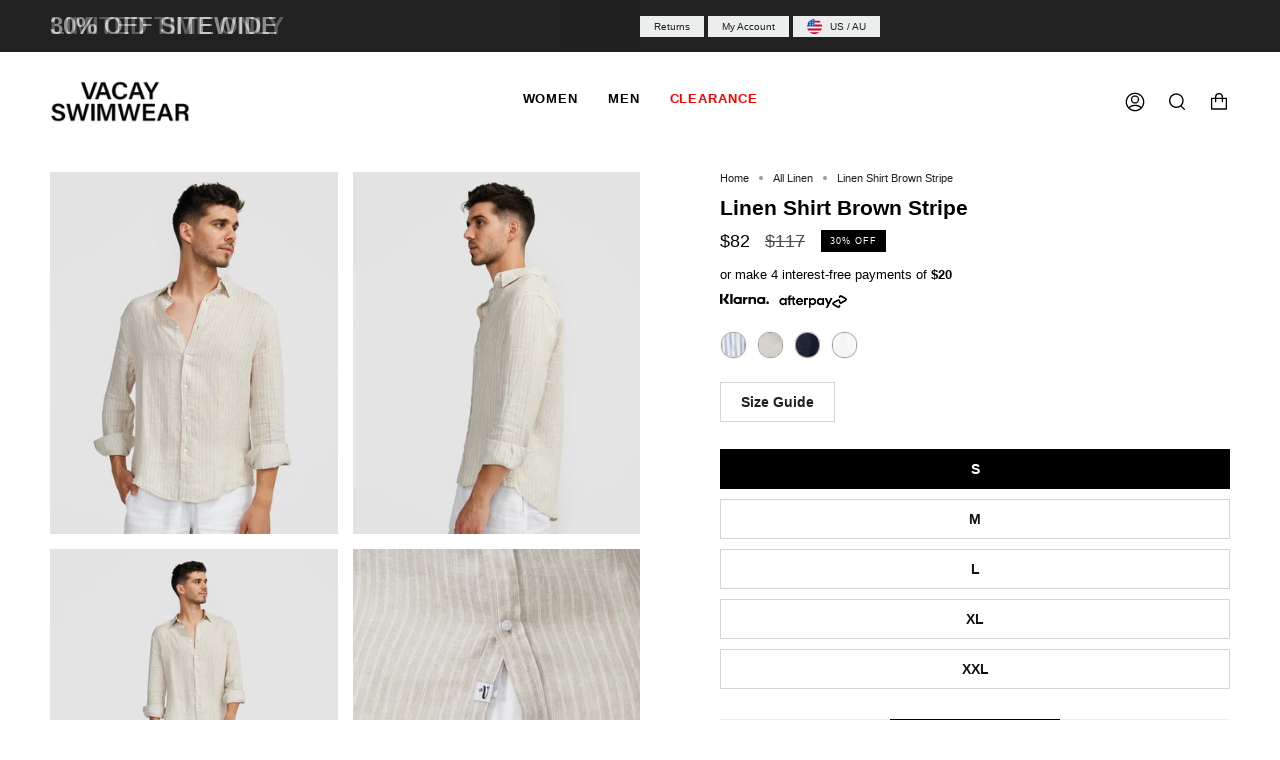

--- FILE ---
content_type: text/html; charset=utf-8
request_url: https://www.vacayswimwear.com/collections/all-linen/products/linen-shirt-brown-stripe
body_size: 67075
content:
<!doctype html>
<html class="no-js no-touch supports-no-cookies" lang="en">
  <head>
<link rel='preconnect dns-prefetch' href='https://api.config-security.com/' crossorigin />
<link rel='preconnect dns-prefetch' href='https://conf.config-security.com/' crossorigin />
<link rel='preconnect dns-prefetch' href='https://whale.camera/' crossorigin />
<script>
/* >> TriplePixel :: start*/
window.TriplePixelData={TripleName:"vacay-swimwear-usa.myshopify.com",ver:"2.12",plat:"SHOPIFY",isHeadless:false},function(W,H,A,L,E,_,B,N){function O(U,T,P,H,R){void 0===R&&(R=!1),H=new XMLHttpRequest,P?(H.open("POST",U,!0),H.setRequestHeader("Content-Type","text/plain")):H.open("GET",U,!0),H.send(JSON.stringify(P||{})),H.onreadystatechange=function(){4===H.readyState&&200===H.status?(R=H.responseText,U.includes(".txt")?eval(R):P||(N[B]=R)):(299<H.status||H.status<200)&&T&&!R&&(R=!0,O(U,T-1,P))}}if(N=window,!N[H+"sn"]){N[H+"sn"]=1,L=function(){return Date.now().toString(36)+"_"+Math.random().toString(36)};try{A.setItem(H,1+(0|A.getItem(H)||0)),(E=JSON.parse(A.getItem(H+"U")||"[]")).push({u:location.href,r:document.referrer,t:Date.now(),id:L()}),A.setItem(H+"U",JSON.stringify(E))}catch(e){}var i,m,p;A.getItem('"!nC`')||(_=A,A=N,A[H]||(E=A[H]=function(t,e,a){return void 0===a&&(a=[]),"State"==t?E.s:(W=L(),(E._q=E._q||[]).push([W,t,e].concat(a)),W)},E.s="Installed",E._q=[],E.ch=W,B="configSecurityConfModel",N[B]=1,O("https://conf.config-security.com/model",5),i=L(),m=A[atob("c2NyZWVu")],_.setItem("di_pmt_wt",i),p={id:i,action:"profile",avatar:_.getItem("auth-security_rand_salt_"),time:m[atob("d2lkdGg=")]+":"+m[atob("aGVpZ2h0")],host:A.TriplePixelData.TripleName,plat:A.TriplePixelData.plat,url:window.location.href,ref:document.referrer,ver:A.TriplePixelData.ver},O("https://api.config-security.com/event",5,p),O("https://whale.camera/live/dot.txt",5)))}}("","TriplePixel",localStorage);
/* << TriplePixel :: end*/
</script>

    <meta name="p:domain_verify" content="6c29d83bf15c6b979bfa4e96f7d1b61a"/>

    <!-- "snippets/limespot.liquid" was not rendered, the associated app was uninstalled -->
    <meta charset="UTF-8">
    <meta name="viewport" content="width=device-width, initial-scale=1.0">
    <meta name="theme-color" content="#8191a4">
    <link rel="canonical" href="https://www.vacayswimwear.com/products/linen-shirt-brown-stripe">
    <!-- ======================= Broadcast Theme V3.2.1 ========================= -->

    <link rel="preconnect" href="https://cdn.shopify.com" crossorigin>
    <link rel="preconnect" href="https://fonts.shopify.com" crossorigin>
    <link rel="preconnect" href="https://monorail-edge.shopifysvc.com" crossorigin>

    <link rel="preload" href="//www.vacayswimwear.com/cdn/shop/t/64/assets/lazysizes.js?v=111431644619468174291765327720" as="script">
    <link rel="preload" href="//www.vacayswimwear.com/cdn/shop/t/64/assets/vendor.js?v=54846291969275285991765327720" as="script">
    <link rel="preload" href="//www.vacayswimwear.com/cdn/shop/t/64/assets/theme.js?v=84194492398690240211765327720" as="script">
    <link rel="preload" href="//www.vacayswimwear.com/cdn/shop/t/64/assets/theme.css?v=135733160767705186481765327720" as="style"> 
    <script src="https://ajax.googleapis.com/ajax/libs/jquery/3.6.0/jquery.min.js"></script>
  <link rel="stylesheet" href="https://cdnjs.cloudflare.com/ajax/libs/font-awesome/4.7.0/css/font-awesome.css" integrity="sha512-5A8nwdMOWrSz20fDsjczgUidUBR8liPYU+WymTZP1lmY9G6Oc7HlZv156XqnsgNUzTyMefFTcsFH/tnJE/+xBg==" crossorigin="anonymous" referrerpolicy="no-referrer" />
<link rel="stylesheet" type="text/css" href="//cdn.jsdelivr.net/npm/slick-carousel@1.8.1/slick/slick.css"/>
<script type="text/javascript" src="//cdn.jsdelivr.net/npm/slick-carousel@1.8.1/slick/slick.min.js"></script>
<script src="https://cdnjs.cloudflare.com/ajax/libs/AlertifyJS/1.13.1/alertify.min.js" integrity="sha512-JnjG+Wt53GspUQXQhc+c4j8SBERsgJAoHeehagKHlxQN+MtCCmFDghX9/AcbkkNRZptyZU4zC8utK59M5L45Iw==" crossorigin="anonymous" referrerpolicy="no-referrer"></script>
<link rel="stylesheet" href="https://cdnjs.cloudflare.com/ajax/libs/AlertifyJS/1.13.1/css/alertify.css" integrity="sha512-MpdEaY2YQ3EokN6lCD6bnWMl5Gwk7RjBbpKLovlrH6X+DRokrPRAF3zQJl1hZUiLXfo2e9MrOt+udOnHCAmi5w==" crossorigin="anonymous" referrerpolicy="no-referrer" />
<script src="//ajaxinate.myshopify.com/cdn/shop/t/2/assets/ajaxinate.min.js?v=69145893314062996711592987443" type="text/javascript"></script>
    <link rel="stylesheet" href="https://cdn.jsdelivr.net/npm/swiper@11/swiper-bundle.min.css" />
    <script src="https://cdnjs.cloudflare.com/ajax/libs/js-cookie/2.2.1/js.cookie.min.js">  
</script><meta name="google-site-verification" content="hGafUjFBi1el6QtydYLmPrNAfPOXuONGmlC4zHj4AxQ" />

    <!-- Hotjar Tracking Code for https://www.vacayswimwear.com -->
    <script>
      (function(h,o,t,j,a,r){
        h.hj=h.hj||function(){(h.hj.q=h.hj.q||[]).push(arguments)};
        h._hjSettings={hjid:2263661,hjsv:6};
        a=o.getElementsByTagName('head')[0];
        r=o.createElement('script');r.async=1;
        r.src=t+h._hjSettings.hjid+j+h._hjSettings.hjsv;
        a.appendChild(r);
      })(window,document,'https://static.hotjar.com/c/hotjar-','.js?sv=');
    </script>

    <meta name="facebook-domain-verification" content="0szqsjo7rc737h2c3yilzi4hdogneg" />

    
    <link rel="shortcut icon" href="//www.vacayswimwear.com/cdn/shop/files/FAVICON_32x32.png?v=1715563047" type="image/png" />
    

    <!-- Title and description ================================================ -->
    
    <title>
    
    Linen Shirt Brown Stripe
    
    
    
    &ndash; Vacay Swimwear USA
    
    </title>

    
    <meta name="description" content="Our brown striped Linen Shirt is a must this summer. A relaxed fit made from 100% Linen. Don&#39;t be afraid to pair this shirt with one of our signature swim shorts to create an effortless classic look. Vacay in style, or don&#39;t vacay at all. Care: Cold machine wash on Gentle Cycle. Hang to dry.">
    

    

<meta property="og:site_name" content="Vacay Swimwear USA">
<meta property="og:url" content="https://www.vacayswimwear.com/products/linen-shirt-brown-stripe">
<meta property="og:title" content="Linen Shirt Brown Stripe">
<meta property="og:type" content="product">
<meta property="og:description" content="Our brown striped Linen Shirt is a must this summer. A relaxed fit made from 100% Linen. Don&#39;t be afraid to pair this shirt with one of our signature swim shorts to create an effortless classic look. Vacay in style, or don&#39;t vacay at all. Care: Cold machine wash on Gentle Cycle. Hang to dry."><meta property="og:image" content="http://www.vacayswimwear.com/cdn/shop/files/Vacay_March_3652.jpg?v=1736735181">
  <meta property="og:image:secure_url" content="https://www.vacayswimwear.com/cdn/shop/files/Vacay_March_3652.jpg?v=1736735181">
  <meta property="og:image:width" content="2034">
  <meta property="og:image:height" content="2557"><meta property="og:price:amount" content="82">
  <meta property="og:price:currency" content="USD"><meta name="twitter:card" content="summary_large_image">
<meta name="twitter:title" content="Linen Shirt Brown Stripe">
<meta name="twitter:description" content="Our brown striped Linen Shirt is a must this summer. A relaxed fit made from 100% Linen. Don&#39;t be afraid to pair this shirt with one of our signature swim shorts to create an effortless classic look. Vacay in style, or don&#39;t vacay at all. Care: Cold machine wash on Gentle Cycle. Hang to dry.">

    <!-- CSS ================================================================== -->

    <link href="//www.vacayswimwear.com/cdn/shop/t/64/assets/font-settings.css?v=35331916711922560431765327720" rel="stylesheet" type="text/css" media="all" />

    
<style data-shopify>

:root {


---color-video-bg: #f2f2f2;


---color-bg: #ffffff;
---color-bg-secondary: #f7f7f7;
---color-bg-rgb: 255, 255, 255;

---color-text-dark: #000000;
---color-text: #000000;
---color-text-light: #4d4d4d;


/* === Opacity shades of grey ===*/
---color-a5:  rgba(0, 0, 0, 0.05);
---color-a10: rgba(0, 0, 0, 0.1);
---color-a15: rgba(0, 0, 0, 0.15);
---color-a20: rgba(0, 0, 0, 0.2);
---color-a25: rgba(0, 0, 0, 0.25);
---color-a30: rgba(0, 0, 0, 0.3);
---color-a35: rgba(0, 0, 0, 0.35);
---color-a40: rgba(0, 0, 0, 0.4);
---color-a45: rgba(0, 0, 0, 0.45);
---color-a50: rgba(0, 0, 0, 0.5);
---color-a55: rgba(0, 0, 0, 0.55);
---color-a60: rgba(0, 0, 0, 0.6);
---color-a65: rgba(0, 0, 0, 0.65);
---color-a70: rgba(0, 0, 0, 0.7);
---color-a75: rgba(0, 0, 0, 0.75);
---color-a80: rgba(0, 0, 0, 0.8);
---color-a85: rgba(0, 0, 0, 0.85);
---color-a90: rgba(0, 0, 0, 0.9);
---color-a95: rgba(0, 0, 0, 0.95);

---color-border: rgb(240, 240, 240);
---color-border-light: #f6f6f6;
---color-border-hairline: #f7f7f7;
---color-border-dark: #bdbdbd;/* === Bright color ===*/
---color-primary: #212121;
---color-primary-hover: #000000;
---color-primary-fade: rgba(33, 33, 33, 0.05);
---color-primary-fade-hover: rgba(33, 33, 33, 0.1);---color-primary-opposite: #ffffff;


/* === Secondary Color ===*/
---color-secondary: #8191a4;
---color-secondary-hover: #506a89;
---color-secondary-fade: rgba(129, 145, 164, 0.05);
---color-secondary-fade-hover: rgba(129, 145, 164, 0.1);---color-secondary-opposite: #ffffff;


/* === link Color ===*/
---color-link: #212121;
---color-link-hover: #bcb2a8;
---color-link-fade: rgba(33, 33, 33, 0.05);
---color-link-fade-hover: rgba(33, 33, 33, 0.1);---color-link-opposite: #ffffff;


/* === Product grid sale tags ===*/
---color-sale-bg: #ffffff;
---color-sale-text: #c85c42;---color-sale-text-secondary: #000000;

/* === Product grid badges ===*/
---color-badge-bg: #ffffff;
---color-badge-text: #212121;

/* === Helper colors for form error states ===*/
---color-error: var(---color-primary);
---color-error-bg: var(---color-primary-fade);



  ---radius: 0px;
  ---radius-sm: 0px;


---color-announcement-bg: #ffffff;
---color-announcement-text: #ab8c52;
---color-announcement-border: #e6ddcb;

---color-header-bg: #ffffff;
---color-header-link: #000000;
---color-header-link-hover: #ffffff;

---color-menu-bg: #ffffff;
---color-menu-border: #ffffff;
---color-menu-link: #212121;
---color-menu-link-hover: #ab8c52;
---color-submenu-bg: #ffffff;
---color-submenu-link: #212121;
---color-submenu-link-hover: #ab8c52;
---color-menu-transparent: #000000;

---color-footer-bg: #000000;
---color-footer-text: #ffffff;
---color-footer-link: #ffffff;
---color-footer-link-hover: #ab8c52;
---color-footer-border: #ffffff;

/* === Custom Cursor ===*/

--icon-zoom-in: url( "//www.vacayswimwear.com/cdn/shop/t/64/assets/icon-zoom-in.svg?v=126996651526054293301765327720" );
--icon-zoom-out: url( "//www.vacayswimwear.com/cdn/shop/t/64/assets/icon-zoom-out.svg?v=128675709041987423641765327720" );

/* === Typography ===*/
---product-grid-aspect-ratio: 120.0%;
---product-grid-size-piece: 12.0;


---font-weight-body: 400;
---font-weight-body-bold: 700;

---font-stack-body: Helvetica, Arial, sans-serif;
---font-style-body: normal;
---font-adjust-body: 0.8;

---font-weight-heading: 700;
---font-weight-heading-bold: 700;

---font-stack-heading: Helvetica, Arial, sans-serif;
---font-style-heading: normal;
---font-adjust-heading: 0.75;

---font-stack-nav: Helvetica, Arial, sans-serif;
---font-style-nav: normal;
---font-adjust-nav: 0.9;

---font-weight-nav: 400;
---font-weight-nav-bold: 700;

---font-size-base: 0.8rem;
---font-size-base-percent: 0.8;

---ico-select: url("//www.vacayswimwear.com/cdn/shop/t/64/assets/ico-select.svg?v=115630813262522069291765327720");


/* === Parallax ===*/
---parallax-strength-min: 110.0%;
---parallax-strength-max: 120.0%;



}

</style>


    <link href="//www.vacayswimwear.com/cdn/shop/t/64/assets/theme.css?v=135733160767705186481765327720" rel="stylesheet" type="text/css" media="all" />

    <script>
      if (window.navigator.userAgent.indexOf('MSIE ') > 0 || window.navigator.userAgent.indexOf('Trident/') > 0) {
        document.documentElement.className = document.documentElement.className + ' ie';

        var scripts = document.getElementsByTagName('script')[0];
        var polyfill = document.createElement("script");
        polyfill.defer = true;
        polyfill.src = "//www.vacayswimwear.com/cdn/shop/t/64/assets/ie11.js?v=144489047535103983231765327720";

        scripts.parentNode.insertBefore(polyfill, scripts);
      } else {
        document.documentElement.className = document.documentElement.className.replace('no-js', 'js');
      }

      window.lazySizesConfig = window.lazySizesConfig || {};
      window.lazySizesConfig.preloadAfterLoad = true;

      let root = '/';
      if (root[root.length - 1] !== '/') {
        root = `${root}/`;
      }

      window.theme = {
        routes: {
          root: root,
          cart: '/cart',
          cart_add_url: '/cart/add',
          product_recommendations_url: '/recommendations/products',
          search_url: '/search',
          addresses_url: '/account/addresses'
        },
        assets: {
          photoswipe: '//www.vacayswimwear.com/cdn/shop/t/64/assets/photoswipe.js?v=108660782622152556431765327720',
          smoothscroll: '//www.vacayswimwear.com/cdn/shop/t/64/assets/smoothscroll.js?v=37906625415260927261765327720',
          swatches: '//www.vacayswimwear.com/cdn/shop/t/64/assets/swatches.json?v=153762849283573572451765327720',
          base: "//www.vacayswimwear.com/cdn/shop/t/64/assets/",
          no_image: "//www.vacayswimwear.com/cdn/shopifycloud/storefront/assets/no-image-2048-a2addb12_1024x.gif",
        },
        strings: {
          addToCart: "Add to cart",
          soldOut: "Sold Out",
          from: "From",
          preOrder: "Pre-order",
          sale: "Sale",
          subscription: "Subscription",
          unavailable: "Unavailable",
          unitPrice: "Unit price",
          unitPriceSeparator: "per",
          resultsFor: "Results for",
          noResultsFor: "No results for",
          shippingCalcSubmitButton: "Calculate shipping",
          shippingCalcSubmitButtonDisabled: "Calculating...",
          selectValue: "Select value",
          oneColor: "color",
          otherColor: "colors",
          upsellAddToCart: "Add",
          free: "Free"
        },
        settings: {
          customerLoggedIn: false,
          cartDrawerEnabled: true,
          enableQuickAdd: true,
          transparentHeader: false,
        },
        moneyFormat: "${{amount_no_decimals}}",
        moneyWithCurrencyFormat: "${{amount_no_decimals}} USD",
        info: {
        name: 'broadcast'
      },
        version: '3.2.1'
      };
    </script>

    
    <script src="//www.vacayswimwear.com/cdn/shopifycloud/storefront/assets/themes_support/shopify_common-5f594365.js" defer="defer"></script>
    

    <!-- Theme Javascript ============================================================== -->
    <script src="//www.vacayswimwear.com/cdn/shop/t/64/assets/lazysizes.js?v=111431644619468174291765327720" async="async"></script>
    <script src="//www.vacayswimwear.com/cdn/shop/t/64/assets/vendor.js?v=54846291969275285991765327720" defer="defer"></script>
    <script src="//www.vacayswimwear.com/cdn/shop/t/64/assets/theme.js?v=84194492398690240211765327720" defer="defer"></script>
  <script src="//www.vacayswimwear.com/cdn/shop/t/64/assets/custom.js?v=14087805753431141141765327720" defer="defer"></script>

    <!-- Shopify app scripts =========================================================== -->

    <script>window.performance && window.performance.mark && window.performance.mark('shopify.content_for_header.start');</script><meta id="shopify-digital-wallet" name="shopify-digital-wallet" content="/53014069434/digital_wallets/dialog">
<meta name="shopify-checkout-api-token" content="01b7af3c5a09fe7e33a39cd937a72aec">
<meta id="in-context-paypal-metadata" data-shop-id="53014069434" data-venmo-supported="false" data-environment="production" data-locale="en_US" data-paypal-v4="true" data-currency="USD">
<link rel="alternate" hreflang="x-default" href="https://www.vacayswimwear.com/products/linen-shirt-brown-stripe">
<link rel="alternate" hreflang="en" href="https://www.vacayswimwear.com/products/linen-shirt-brown-stripe">
<link rel="alternate" hreflang="es" href="https://www.vacayswimwear.com/es/products/linen-shirt-brown-stripe">
<link rel="alternate" hreflang="fr" href="https://www.vacayswimwear.com/fr/products/linen-shirt-brown-stripe">
<link rel="alternate" hreflang="en-CA" href="https://www.vacayswimwear.com/en-ca/products/linen-shirt-brown-stripe">
<link rel="alternate" hreflang="fr-CA" href="https://www.vacayswimwear.com/fr-ca/products/linen-shirt-brown-stripe">
<link rel="alternate" hreflang="en-GB" href="https://www.vacayswimwear.com/en-gb/products/linen-shirt-brown-stripe">
<link rel="alternate" type="application/json+oembed" href="https://www.vacayswimwear.com/products/linen-shirt-brown-stripe.oembed">
<script async="async" src="/checkouts/internal/preloads.js?locale=en-US"></script>
<link rel="preconnect" href="https://shop.app" crossorigin="anonymous">
<script async="async" src="https://shop.app/checkouts/internal/preloads.js?locale=en-US&shop_id=53014069434" crossorigin="anonymous"></script>
<script id="apple-pay-shop-capabilities" type="application/json">{"shopId":53014069434,"countryCode":"AU","currencyCode":"USD","merchantCapabilities":["supports3DS"],"merchantId":"gid:\/\/shopify\/Shop\/53014069434","merchantName":"Vacay Swimwear USA","requiredBillingContactFields":["postalAddress","email","phone"],"requiredShippingContactFields":["postalAddress","email","phone"],"shippingType":"shipping","supportedNetworks":["visa","masterCard","amex","jcb"],"total":{"type":"pending","label":"Vacay Swimwear USA","amount":"1.00"},"shopifyPaymentsEnabled":true,"supportsSubscriptions":true}</script>
<script id="shopify-features" type="application/json">{"accessToken":"01b7af3c5a09fe7e33a39cd937a72aec","betas":["rich-media-storefront-analytics"],"domain":"www.vacayswimwear.com","predictiveSearch":true,"shopId":53014069434,"locale":"en"}</script>
<script>var Shopify = Shopify || {};
Shopify.shop = "vacay-swimwear-usa.myshopify.com";
Shopify.locale = "en";
Shopify.currency = {"active":"USD","rate":"1.0"};
Shopify.country = "US";
Shopify.theme = {"name":"WINTER ESCAPE SALE THEME","id":150008103098,"schema_name":"Broadcast","schema_version":"3.2.1","theme_store_id":null,"role":"main"};
Shopify.theme.handle = "null";
Shopify.theme.style = {"id":null,"handle":null};
Shopify.cdnHost = "www.vacayswimwear.com/cdn";
Shopify.routes = Shopify.routes || {};
Shopify.routes.root = "/";</script>
<script type="module">!function(o){(o.Shopify=o.Shopify||{}).modules=!0}(window);</script>
<script>!function(o){function n(){var o=[];function n(){o.push(Array.prototype.slice.apply(arguments))}return n.q=o,n}var t=o.Shopify=o.Shopify||{};t.loadFeatures=n(),t.autoloadFeatures=n()}(window);</script>
<script>
  window.ShopifyPay = window.ShopifyPay || {};
  window.ShopifyPay.apiHost = "shop.app\/pay";
  window.ShopifyPay.redirectState = null;
</script>
<script id="shop-js-analytics" type="application/json">{"pageType":"product"}</script>
<script defer="defer" async type="module" src="//www.vacayswimwear.com/cdn/shopifycloud/shop-js/modules/v2/client.init-shop-cart-sync_BT-GjEfc.en.esm.js"></script>
<script defer="defer" async type="module" src="//www.vacayswimwear.com/cdn/shopifycloud/shop-js/modules/v2/chunk.common_D58fp_Oc.esm.js"></script>
<script defer="defer" async type="module" src="//www.vacayswimwear.com/cdn/shopifycloud/shop-js/modules/v2/chunk.modal_xMitdFEc.esm.js"></script>
<script type="module">
  await import("//www.vacayswimwear.com/cdn/shopifycloud/shop-js/modules/v2/client.init-shop-cart-sync_BT-GjEfc.en.esm.js");
await import("//www.vacayswimwear.com/cdn/shopifycloud/shop-js/modules/v2/chunk.common_D58fp_Oc.esm.js");
await import("//www.vacayswimwear.com/cdn/shopifycloud/shop-js/modules/v2/chunk.modal_xMitdFEc.esm.js");

  window.Shopify.SignInWithShop?.initShopCartSync?.({"fedCMEnabled":true,"windoidEnabled":true});

</script>
<script>
  window.Shopify = window.Shopify || {};
  if (!window.Shopify.featureAssets) window.Shopify.featureAssets = {};
  window.Shopify.featureAssets['shop-js'] = {"shop-cart-sync":["modules/v2/client.shop-cart-sync_DZOKe7Ll.en.esm.js","modules/v2/chunk.common_D58fp_Oc.esm.js","modules/v2/chunk.modal_xMitdFEc.esm.js"],"init-fed-cm":["modules/v2/client.init-fed-cm_B6oLuCjv.en.esm.js","modules/v2/chunk.common_D58fp_Oc.esm.js","modules/v2/chunk.modal_xMitdFEc.esm.js"],"shop-cash-offers":["modules/v2/client.shop-cash-offers_D2sdYoxE.en.esm.js","modules/v2/chunk.common_D58fp_Oc.esm.js","modules/v2/chunk.modal_xMitdFEc.esm.js"],"shop-login-button":["modules/v2/client.shop-login-button_QeVjl5Y3.en.esm.js","modules/v2/chunk.common_D58fp_Oc.esm.js","modules/v2/chunk.modal_xMitdFEc.esm.js"],"pay-button":["modules/v2/client.pay-button_DXTOsIq6.en.esm.js","modules/v2/chunk.common_D58fp_Oc.esm.js","modules/v2/chunk.modal_xMitdFEc.esm.js"],"shop-button":["modules/v2/client.shop-button_DQZHx9pm.en.esm.js","modules/v2/chunk.common_D58fp_Oc.esm.js","modules/v2/chunk.modal_xMitdFEc.esm.js"],"avatar":["modules/v2/client.avatar_BTnouDA3.en.esm.js"],"init-windoid":["modules/v2/client.init-windoid_CR1B-cfM.en.esm.js","modules/v2/chunk.common_D58fp_Oc.esm.js","modules/v2/chunk.modal_xMitdFEc.esm.js"],"init-shop-for-new-customer-accounts":["modules/v2/client.init-shop-for-new-customer-accounts_C_vY_xzh.en.esm.js","modules/v2/client.shop-login-button_QeVjl5Y3.en.esm.js","modules/v2/chunk.common_D58fp_Oc.esm.js","modules/v2/chunk.modal_xMitdFEc.esm.js"],"init-shop-email-lookup-coordinator":["modules/v2/client.init-shop-email-lookup-coordinator_BI7n9ZSv.en.esm.js","modules/v2/chunk.common_D58fp_Oc.esm.js","modules/v2/chunk.modal_xMitdFEc.esm.js"],"init-shop-cart-sync":["modules/v2/client.init-shop-cart-sync_BT-GjEfc.en.esm.js","modules/v2/chunk.common_D58fp_Oc.esm.js","modules/v2/chunk.modal_xMitdFEc.esm.js"],"shop-toast-manager":["modules/v2/client.shop-toast-manager_DiYdP3xc.en.esm.js","modules/v2/chunk.common_D58fp_Oc.esm.js","modules/v2/chunk.modal_xMitdFEc.esm.js"],"init-customer-accounts":["modules/v2/client.init-customer-accounts_D9ZNqS-Q.en.esm.js","modules/v2/client.shop-login-button_QeVjl5Y3.en.esm.js","modules/v2/chunk.common_D58fp_Oc.esm.js","modules/v2/chunk.modal_xMitdFEc.esm.js"],"init-customer-accounts-sign-up":["modules/v2/client.init-customer-accounts-sign-up_iGw4briv.en.esm.js","modules/v2/client.shop-login-button_QeVjl5Y3.en.esm.js","modules/v2/chunk.common_D58fp_Oc.esm.js","modules/v2/chunk.modal_xMitdFEc.esm.js"],"shop-follow-button":["modules/v2/client.shop-follow-button_CqMgW2wH.en.esm.js","modules/v2/chunk.common_D58fp_Oc.esm.js","modules/v2/chunk.modal_xMitdFEc.esm.js"],"checkout-modal":["modules/v2/client.checkout-modal_xHeaAweL.en.esm.js","modules/v2/chunk.common_D58fp_Oc.esm.js","modules/v2/chunk.modal_xMitdFEc.esm.js"],"shop-login":["modules/v2/client.shop-login_D91U-Q7h.en.esm.js","modules/v2/chunk.common_D58fp_Oc.esm.js","modules/v2/chunk.modal_xMitdFEc.esm.js"],"lead-capture":["modules/v2/client.lead-capture_BJmE1dJe.en.esm.js","modules/v2/chunk.common_D58fp_Oc.esm.js","modules/v2/chunk.modal_xMitdFEc.esm.js"],"payment-terms":["modules/v2/client.payment-terms_Ci9AEqFq.en.esm.js","modules/v2/chunk.common_D58fp_Oc.esm.js","modules/v2/chunk.modal_xMitdFEc.esm.js"]};
</script>
<script>(function() {
  var isLoaded = false;
  function asyncLoad() {
    if (isLoaded) return;
    isLoaded = true;
    var urls = ["https:\/\/app.kiwisizing.com\/web\/js\/dist\/kiwiSizing\/plugin\/SizingPlugin.prod.js?v=330\u0026shop=vacay-swimwear-usa.myshopify.com","https:\/\/s3.eu-west-1.amazonaws.com\/production-klarna-il-shopify-osm\/0b7fe7c4a98ef8166eeafee767bc667686567a25\/vacay-swimwear-usa.myshopify.com-1765413059517.js?shop=vacay-swimwear-usa.myshopify.com"];
    for (var i = 0; i < urls.length; i++) {
      var s = document.createElement('script');
      s.type = 'text/javascript';
      s.async = true;
      s.src = urls[i];
      var x = document.getElementsByTagName('script')[0];
      x.parentNode.insertBefore(s, x);
    }
  };
  if(window.attachEvent) {
    window.attachEvent('onload', asyncLoad);
  } else {
    window.addEventListener('load', asyncLoad, false);
  }
})();</script>
<script id="__st">var __st={"a":53014069434,"offset":-28800,"reqid":"4d3841c8-37c9-47e4-9a7d-b0480c56017b-1769081588","pageurl":"www.vacayswimwear.com\/collections\/all-linen\/products\/linen-shirt-brown-stripe","u":"ae71918326b5","p":"product","rtyp":"product","rid":6624249053370};</script>
<script>window.ShopifyPaypalV4VisibilityTracking = true;</script>
<script id="captcha-bootstrap">!function(){'use strict';const t='contact',e='account',n='new_comment',o=[[t,t],['blogs',n],['comments',n],[t,'customer']],c=[[e,'customer_login'],[e,'guest_login'],[e,'recover_customer_password'],[e,'create_customer']],r=t=>t.map((([t,e])=>`form[action*='/${t}']:not([data-nocaptcha='true']) input[name='form_type'][value='${e}']`)).join(','),a=t=>()=>t?[...document.querySelectorAll(t)].map((t=>t.form)):[];function s(){const t=[...o],e=r(t);return a(e)}const i='password',u='form_key',d=['recaptcha-v3-token','g-recaptcha-response','h-captcha-response',i],f=()=>{try{return window.sessionStorage}catch{return}},m='__shopify_v',_=t=>t.elements[u];function p(t,e,n=!1){try{const o=window.sessionStorage,c=JSON.parse(o.getItem(e)),{data:r}=function(t){const{data:e,action:n}=t;return t[m]||n?{data:e,action:n}:{data:t,action:n}}(c);for(const[e,n]of Object.entries(r))t.elements[e]&&(t.elements[e].value=n);n&&o.removeItem(e)}catch(o){console.error('form repopulation failed',{error:o})}}const l='form_type',E='cptcha';function T(t){t.dataset[E]=!0}const w=window,h=w.document,L='Shopify',v='ce_forms',y='captcha';let A=!1;((t,e)=>{const n=(g='f06e6c50-85a8-45c8-87d0-21a2b65856fe',I='https://cdn.shopify.com/shopifycloud/storefront-forms-hcaptcha/ce_storefront_forms_captcha_hcaptcha.v1.5.2.iife.js',D={infoText:'Protected by hCaptcha',privacyText:'Privacy',termsText:'Terms'},(t,e,n)=>{const o=w[L][v],c=o.bindForm;if(c)return c(t,g,e,D).then(n);var r;o.q.push([[t,g,e,D],n]),r=I,A||(h.body.append(Object.assign(h.createElement('script'),{id:'captcha-provider',async:!0,src:r})),A=!0)});var g,I,D;w[L]=w[L]||{},w[L][v]=w[L][v]||{},w[L][v].q=[],w[L][y]=w[L][y]||{},w[L][y].protect=function(t,e){n(t,void 0,e),T(t)},Object.freeze(w[L][y]),function(t,e,n,w,h,L){const[v,y,A,g]=function(t,e,n){const i=e?o:[],u=t?c:[],d=[...i,...u],f=r(d),m=r(i),_=r(d.filter((([t,e])=>n.includes(e))));return[a(f),a(m),a(_),s()]}(w,h,L),I=t=>{const e=t.target;return e instanceof HTMLFormElement?e:e&&e.form},D=t=>v().includes(t);t.addEventListener('submit',(t=>{const e=I(t);if(!e)return;const n=D(e)&&!e.dataset.hcaptchaBound&&!e.dataset.recaptchaBound,o=_(e),c=g().includes(e)&&(!o||!o.value);(n||c)&&t.preventDefault(),c&&!n&&(function(t){try{if(!f())return;!function(t){const e=f();if(!e)return;const n=_(t);if(!n)return;const o=n.value;o&&e.removeItem(o)}(t);const e=Array.from(Array(32),(()=>Math.random().toString(36)[2])).join('');!function(t,e){_(t)||t.append(Object.assign(document.createElement('input'),{type:'hidden',name:u})),t.elements[u].value=e}(t,e),function(t,e){const n=f();if(!n)return;const o=[...t.querySelectorAll(`input[type='${i}']`)].map((({name:t})=>t)),c=[...d,...o],r={};for(const[a,s]of new FormData(t).entries())c.includes(a)||(r[a]=s);n.setItem(e,JSON.stringify({[m]:1,action:t.action,data:r}))}(t,e)}catch(e){console.error('failed to persist form',e)}}(e),e.submit())}));const S=(t,e)=>{t&&!t.dataset[E]&&(n(t,e.some((e=>e===t))),T(t))};for(const o of['focusin','change'])t.addEventListener(o,(t=>{const e=I(t);D(e)&&S(e,y())}));const B=e.get('form_key'),M=e.get(l),P=B&&M;t.addEventListener('DOMContentLoaded',(()=>{const t=y();if(P)for(const e of t)e.elements[l].value===M&&p(e,B);[...new Set([...A(),...v().filter((t=>'true'===t.dataset.shopifyCaptcha))])].forEach((e=>S(e,t)))}))}(h,new URLSearchParams(w.location.search),n,t,e,['guest_login'])})(!0,!0)}();</script>
<script integrity="sha256-4kQ18oKyAcykRKYeNunJcIwy7WH5gtpwJnB7kiuLZ1E=" data-source-attribution="shopify.loadfeatures" defer="defer" src="//www.vacayswimwear.com/cdn/shopifycloud/storefront/assets/storefront/load_feature-a0a9edcb.js" crossorigin="anonymous"></script>
<script crossorigin="anonymous" defer="defer" src="//www.vacayswimwear.com/cdn/shopifycloud/storefront/assets/shopify_pay/storefront-65b4c6d7.js?v=20250812"></script>
<script data-source-attribution="shopify.dynamic_checkout.dynamic.init">var Shopify=Shopify||{};Shopify.PaymentButton=Shopify.PaymentButton||{isStorefrontPortableWallets:!0,init:function(){window.Shopify.PaymentButton.init=function(){};var t=document.createElement("script");t.src="https://www.vacayswimwear.com/cdn/shopifycloud/portable-wallets/latest/portable-wallets.en.js",t.type="module",document.head.appendChild(t)}};
</script>
<script data-source-attribution="shopify.dynamic_checkout.buyer_consent">
  function portableWalletsHideBuyerConsent(e){var t=document.getElementById("shopify-buyer-consent"),n=document.getElementById("shopify-subscription-policy-button");t&&n&&(t.classList.add("hidden"),t.setAttribute("aria-hidden","true"),n.removeEventListener("click",e))}function portableWalletsShowBuyerConsent(e){var t=document.getElementById("shopify-buyer-consent"),n=document.getElementById("shopify-subscription-policy-button");t&&n&&(t.classList.remove("hidden"),t.removeAttribute("aria-hidden"),n.addEventListener("click",e))}window.Shopify?.PaymentButton&&(window.Shopify.PaymentButton.hideBuyerConsent=portableWalletsHideBuyerConsent,window.Shopify.PaymentButton.showBuyerConsent=portableWalletsShowBuyerConsent);
</script>
<script data-source-attribution="shopify.dynamic_checkout.cart.bootstrap">document.addEventListener("DOMContentLoaded",(function(){function t(){return document.querySelector("shopify-accelerated-checkout-cart, shopify-accelerated-checkout")}if(t())Shopify.PaymentButton.init();else{new MutationObserver((function(e,n){t()&&(Shopify.PaymentButton.init(),n.disconnect())})).observe(document.body,{childList:!0,subtree:!0})}}));
</script>
<link id="shopify-accelerated-checkout-styles" rel="stylesheet" media="screen" href="https://www.vacayswimwear.com/cdn/shopifycloud/portable-wallets/latest/accelerated-checkout-backwards-compat.css" crossorigin="anonymous">
<style id="shopify-accelerated-checkout-cart">
        #shopify-buyer-consent {
  margin-top: 1em;
  display: inline-block;
  width: 100%;
}

#shopify-buyer-consent.hidden {
  display: none;
}

#shopify-subscription-policy-button {
  background: none;
  border: none;
  padding: 0;
  text-decoration: underline;
  font-size: inherit;
  cursor: pointer;
}

#shopify-subscription-policy-button::before {
  box-shadow: none;
}

      </style>

<script>window.performance && window.performance.mark && window.performance.mark('shopify.content_for_header.end');</script>

    <link href="//www.vacayswimwear.com/cdn/shop/t/64/assets/custom.css?v=163515183664413925401765327720" rel="stylesheet" type="text/css" media="all" />



    <!-- "snippets/shogun-head.liquid" was not rendered, the associated app was uninstalled -->

    <script>
    
    
    
    
    var gsf_conversion_data = {page_type : 'product', event : 'view_item', data : {product_data : [{variant_id : 39559630225594, product_id : 6624249053370, name : "Linen Shirt Brown Stripe", price : "82", currency : "USD", sku : "IBLS-001", brand : "Vacay Swimwear", variant : "S", category : "Linen Shirt", quantity : "33" }], total_price : "82", shop_currency : "USD"}};
    
</script>
    <script>
window.KiwiSizing = window.KiwiSizing === undefined ? {} : window.KiwiSizing;
KiwiSizing.shop = "vacay-swimwear-usa.myshopify.com";


KiwiSizing.data = {
  collections: "273436475578,321536590010,285522854074,283075772602,280095490234,243411222714",
  tags: "true to size",
  product: "6624249053370",
  vendor: "Vacay Swimwear",
  type: "Linen Shirt",
  title: "Linen Shirt Brown Stripe",
  images: ["\/\/www.vacayswimwear.com\/cdn\/shop\/files\/Vacay_March_3652.jpg?v=1736735181","\/\/www.vacayswimwear.com\/cdn\/shop\/files\/Vacay_March_3658.jpg?v=1736735181","\/\/www.vacayswimwear.com\/cdn\/shop\/files\/Vacay_March_3645.jpg?v=1736735181","\/\/www.vacayswimwear.com\/cdn\/shop\/files\/VacayApril2656.jpg?v=1736735181","\/\/www.vacayswimwear.com\/cdn\/shop\/files\/Vacay_May_12098.jpg?v=1736735181"],
  options: [{"name":"Size","position":1,"values":["S","M","L","XL","XXL"]}],
  variants: [{"id":39559630225594,"title":"S","option1":"S","option2":null,"option3":null,"sku":"IBLS-001","requires_shipping":true,"taxable":true,"featured_image":null,"available":true,"name":"Linen Shirt Brown Stripe - S","public_title":"S","options":["S"],"price":8190,"weight":263,"compare_at_price":11700,"inventory_management":"shopify","barcode":"9356799002659","requires_selling_plan":false,"selling_plan_allocations":[]},{"id":39559630258362,"title":"M","option1":"M","option2":null,"option3":null,"sku":"IBLS-002","requires_shipping":true,"taxable":true,"featured_image":null,"available":true,"name":"Linen Shirt Brown Stripe - M","public_title":"M","options":["M"],"price":8190,"weight":263,"compare_at_price":11700,"inventory_management":"shopify","barcode":"9356799002666","requires_selling_plan":false,"selling_plan_allocations":[]},{"id":39559630291130,"title":"L","option1":"L","option2":null,"option3":null,"sku":"IBLS-003","requires_shipping":true,"taxable":true,"featured_image":null,"available":false,"name":"Linen Shirt Brown Stripe - L","public_title":"L","options":["L"],"price":8190,"weight":263,"compare_at_price":11700,"inventory_management":"shopify","barcode":"9356799002673","requires_selling_plan":false,"selling_plan_allocations":[]},{"id":39559630323898,"title":"XL","option1":"XL","option2":null,"option3":null,"sku":"IBLS-004","requires_shipping":true,"taxable":true,"featured_image":null,"available":true,"name":"Linen Shirt Brown Stripe - XL","public_title":"XL","options":["XL"],"price":8190,"weight":263,"compare_at_price":11700,"inventory_management":"shopify","barcode":"9356799002680","requires_selling_plan":false,"selling_plan_allocations":[]},{"id":39559630356666,"title":"XXL","option1":"XXL","option2":null,"option3":null,"sku":"IBLS-005","requires_shipping":true,"taxable":true,"featured_image":null,"available":true,"name":"Linen Shirt Brown Stripe - XXL","public_title":"XXL","options":["XXL"],"price":8190,"weight":263,"compare_at_price":11700,"inventory_management":"shopify","barcode":"9356799002697","requires_selling_plan":false,"selling_plan_allocations":[]}],
};

</script>

    <link href="//www.vacayswimwear.com/cdn/shop/t/64/assets/vs-custom.css?v=9355127119893973861765327720" rel="stylesheet" type="text/css" media="all" />
    <script src="//www.vacayswimwear.com/cdn/shop/t/64/assets/vs-custom.js?v=163580772850851019791765327720" defer="defer"></script>
  <!-- BEGIN app block: shopify://apps/shipprotect/blocks/app-embed/b2ee1e4b-21c1-402e-a3b7-7dac9d3cff2a -->

<script>
  console.log("REMIX PROTECT !")
  window.monster_protection_blocks = true 
  window.monster_protection_currency = 'USD';
  window.monster_protection_money_format = '${{amount_no_decimals}}';
</script>

  <script async src="https://cdn.shopify.com/extensions/019bd5dc-598f-71da-89b6-8168b56b519c/monster-shipprotect-v2-49/assets/protect_renderer.js"></script>




<!-- END app block --><!-- BEGIN app block: shopify://apps/reelup-shoppable-videos-reels/blocks/reelup/a8ec9e4d-d192-44f7-9c23-595f9ee7dd5b --><style>
  [id*='reelup'].shopify-app-block {
    width: 100%;
  }
</style><style id='reelUp_customCSS'>
    
  </style><script>
    eval(``);
  </script><script src='https://cdn-v2.reelup.io/global.js.gz?v=1769081588' defer></script><script>
  console.log("%cVideo commerce powered by ReelUp.", 'font-size: 18px; font-weight: 600; color: #000;background: #a3f234; padding: 10px 20px; border-radius: 5px; width: 100%');
  console.log("🚀 Enhanced Product Discovery.\n" +
  "📈 Increased Conversion Rates.\n" +
  "🤩 Elevated Visitor Engagements.\n\n" +
  "Learn more at: https://apps.shopify.com/reelup/");

  window.shopFormat = "${{amount_no_decimals}}";
  window.shopCurrency = "USD";
  window.REELUP = {
     files: {
        carousel: {
            css: "https://cdn.shopify.com/extensions/019a961d-0cdf-72c1-aed3-524c2b6dbde8/ig-reels-124/assets/reels_carousel.css",
        },
        stacked: {
            css: "https://cdn.shopify.com/extensions/019a961d-0cdf-72c1-aed3-524c2b6dbde8/ig-reels-124/assets/reels_carousel_stacked.css",
        },
        grid: {
            css: "https://cdn.shopify.com/extensions/019a961d-0cdf-72c1-aed3-524c2b6dbde8/ig-reels-124/assets/reels_grid.css",
        },
        stories: {
            css: "https://cdn.shopify.com/extensions/019a961d-0cdf-72c1-aed3-524c2b6dbde8/ig-reels-124/assets/reels_stories.css",
        },
    },
    shopLocale: "US"
  };window.reelUp_productJSON = {"id":6624249053370,"title":"Linen Shirt Brown Stripe","handle":"linen-shirt-brown-stripe","description":"\u003cmeta charset=\"utf-8\"\u003e\n\u003cdiv style=\"text-align: left;\"\u003e\u003cem\u003eOur brown striped Linen Shirt is a must this summer. A relaxed fit made from 100% Linen. Don't be afraid to pair this shirt with one of our signature swim shorts to create an effortless classic look. Vacay in style, or don't vacay at all.\u003c\/em\u003e\u003c\/div\u003e\n\u003cdiv style=\"text-align: left;\"\u003e\u003cem\u003e\u003c\/em\u003e\u003c\/div\u003e\n\u003cdiv style=\"text-align: left;\"\u003e\u003cem\u003eCare: Cold machine wash on Gentle Cycle. Hang to dry.\u003c\/em\u003e\u003c\/div\u003e","published_at":"2021-06-07T19:06:23-07:00","created_at":"2021-04-21T03:21:44-07:00","vendor":"Vacay Swimwear","type":"Linen Shirt","tags":["true to size"],"price":8190,"price_min":8190,"price_max":8190,"available":true,"price_varies":false,"compare_at_price":11700,"compare_at_price_min":11700,"compare_at_price_max":11700,"compare_at_price_varies":false,"variants":[{"id":39559630225594,"title":"S","option1":"S","option2":null,"option3":null,"sku":"IBLS-001","requires_shipping":true,"taxable":true,"featured_image":null,"available":true,"name":"Linen Shirt Brown Stripe - S","public_title":"S","options":["S"],"price":8190,"weight":263,"compare_at_price":11700,"inventory_management":"shopify","barcode":"9356799002659","requires_selling_plan":false,"selling_plan_allocations":[]},{"id":39559630258362,"title":"M","option1":"M","option2":null,"option3":null,"sku":"IBLS-002","requires_shipping":true,"taxable":true,"featured_image":null,"available":true,"name":"Linen Shirt Brown Stripe - M","public_title":"M","options":["M"],"price":8190,"weight":263,"compare_at_price":11700,"inventory_management":"shopify","barcode":"9356799002666","requires_selling_plan":false,"selling_plan_allocations":[]},{"id":39559630291130,"title":"L","option1":"L","option2":null,"option3":null,"sku":"IBLS-003","requires_shipping":true,"taxable":true,"featured_image":null,"available":false,"name":"Linen Shirt Brown Stripe - L","public_title":"L","options":["L"],"price":8190,"weight":263,"compare_at_price":11700,"inventory_management":"shopify","barcode":"9356799002673","requires_selling_plan":false,"selling_plan_allocations":[]},{"id":39559630323898,"title":"XL","option1":"XL","option2":null,"option3":null,"sku":"IBLS-004","requires_shipping":true,"taxable":true,"featured_image":null,"available":true,"name":"Linen Shirt Brown Stripe - XL","public_title":"XL","options":["XL"],"price":8190,"weight":263,"compare_at_price":11700,"inventory_management":"shopify","barcode":"9356799002680","requires_selling_plan":false,"selling_plan_allocations":[]},{"id":39559630356666,"title":"XXL","option1":"XXL","option2":null,"option3":null,"sku":"IBLS-005","requires_shipping":true,"taxable":true,"featured_image":null,"available":true,"name":"Linen Shirt Brown Stripe - XXL","public_title":"XXL","options":["XXL"],"price":8190,"weight":263,"compare_at_price":11700,"inventory_management":"shopify","barcode":"9356799002697","requires_selling_plan":false,"selling_plan_allocations":[]}],"images":["\/\/www.vacayswimwear.com\/cdn\/shop\/files\/Vacay_March_3652.jpg?v=1736735181","\/\/www.vacayswimwear.com\/cdn\/shop\/files\/Vacay_March_3658.jpg?v=1736735181","\/\/www.vacayswimwear.com\/cdn\/shop\/files\/Vacay_March_3645.jpg?v=1736735181","\/\/www.vacayswimwear.com\/cdn\/shop\/files\/VacayApril2656.jpg?v=1736735181","\/\/www.vacayswimwear.com\/cdn\/shop\/files\/Vacay_May_12098.jpg?v=1736735181"],"featured_image":"\/\/www.vacayswimwear.com\/cdn\/shop\/files\/Vacay_March_3652.jpg?v=1736735181","options":["Size"],"media":[{"alt":null,"id":28879396765882,"position":1,"preview_image":{"aspect_ratio":0.795,"height":2557,"width":2034,"src":"\/\/www.vacayswimwear.com\/cdn\/shop\/files\/Vacay_March_3652.jpg?v=1736735181"},"aspect_ratio":0.795,"height":2557,"media_type":"image","src":"\/\/www.vacayswimwear.com\/cdn\/shop\/files\/Vacay_March_3652.jpg?v=1736735181","width":2034},{"alt":null,"id":28879396798650,"position":2,"preview_image":{"aspect_ratio":0.795,"height":2578,"width":2050,"src":"\/\/www.vacayswimwear.com\/cdn\/shop\/files\/Vacay_March_3658.jpg?v=1736735181"},"aspect_ratio":0.795,"height":2578,"media_type":"image","src":"\/\/www.vacayswimwear.com\/cdn\/shop\/files\/Vacay_March_3658.jpg?v=1736735181","width":2050},{"alt":null,"id":28879396831418,"position":3,"preview_image":{"aspect_ratio":0.8,"height":3000,"width":2400,"src":"\/\/www.vacayswimwear.com\/cdn\/shop\/files\/Vacay_March_3645.jpg?v=1736735181"},"aspect_ratio":0.8,"height":3000,"media_type":"image","src":"\/\/www.vacayswimwear.com\/cdn\/shop\/files\/Vacay_March_3645.jpg?v=1736735181","width":2400},{"alt":null,"id":28879396864186,"position":4,"preview_image":{"aspect_ratio":0.8,"height":2000,"width":1600,"src":"\/\/www.vacayswimwear.com\/cdn\/shop\/files\/VacayApril2656.jpg?v=1736735181"},"aspect_ratio":0.8,"height":2000,"media_type":"image","src":"\/\/www.vacayswimwear.com\/cdn\/shop\/files\/VacayApril2656.jpg?v=1736735181","width":1600},{"alt":null,"id":28879396896954,"position":5,"preview_image":{"aspect_ratio":0.8,"height":2000,"width":1600,"src":"\/\/www.vacayswimwear.com\/cdn\/shop\/files\/Vacay_May_12098.jpg?v=1736735181"},"aspect_ratio":0.8,"height":2000,"media_type":"image","src":"\/\/www.vacayswimwear.com\/cdn\/shop\/files\/Vacay_May_12098.jpg?v=1736735181","width":1600}],"requires_selling_plan":false,"selling_plan_groups":[],"content":"\u003cmeta charset=\"utf-8\"\u003e\n\u003cdiv style=\"text-align: left;\"\u003e\u003cem\u003eOur brown striped Linen Shirt is a must this summer. A relaxed fit made from 100% Linen. Don't be afraid to pair this shirt with one of our signature swim shorts to create an effortless classic look. Vacay in style, or don't vacay at all.\u003c\/em\u003e\u003c\/div\u003e\n\u003cdiv style=\"text-align: left;\"\u003e\u003cem\u003e\u003c\/em\u003e\u003c\/div\u003e\n\u003cdiv style=\"text-align: left;\"\u003e\u003cem\u003eCare: Cold machine wash on Gentle Cycle. Hang to dry.\u003c\/em\u003e\u003c\/div\u003e"};;

      window.reelUp_productJSON.collectionIds = [273436475578,321536590010,285522854074,283075772602,280095490234,243411222714];console.log("Reelup Product Page Reels Widget is disabled.");const settingsData = {"translations":{"description_label":"Description","quantity":"Quantity","add_cart_error_message":"An error has occurred","add_cart_success_message":"Added to cart successfully!","single_product":"Product","multiple_products":"Products","sold_out_button_text":"Sold out","off":"OFF","view_cart":"View cart","credit":"Credits","recommended_products":"You may like","unmute_btn":"Tap to unmute","swipe_to_next":"Swipe up to see more!","copied":"Copied","empty_cart":"Your cart is empty","cart_popup_heading":"Your cart","no_product_found":"No product found","share_popup_heading":"Share video","video_url":"Video URL","copy_link":"Copy link","product":"Product","price":"Price","subtotal":"Subtotal","checkout_button":"Checkout","reviews_label":"Customer Reviews","total_reviews":"Based on {{raters}} Reviews","load_more_reviews":"Load more reviews","cart_limit_error":"You have reached the limit to add product into cart","share_label":"Share","likes_label":"Likes","views_label":"Views","add_to_cart_button":"Add to Cart","shop_now_button":"Shop Now","more_info_button":"More Info","multiple_products_heading":"Products seen in the video"},"integrations":{"reviews":{"reviews_provider":null,"reviews_api_key":null}},"devtool":{"custom_css":null,"custom_js":null,"load_on_interaction":0,"playlist_addtocart_js":null,"popup_cart_button_js":null,"popup_addtocart_button_js":null,"soldout_js":null,"scale_video":1,"api_key":"9e15369ff94a416ebd49cfda0db9e24e"},"socialpixel":{"facebook_pixel":null,"tiktok_pixel":null,"google_pixel":null,"snapchat_pixel":null}};
      const global_settings = {"reel_views":0,"reel_likes":1,"reel_share":1,"brand_logo":null,"powered_by_reelup":1,"overlay_icon":"reelup_icon","icon_color":"rgba(0, 0, 0, 1)","primary_button_background_color":"rgba(0, 0, 0, 1)","primary_button_text_color":"rgb(255,255,255)","secondary_button_background_color":"rgba(255,255,255,1)","secondary_button_text_color":"rgba(34, 34, 34, 1)","secondary_button_border_color":"rgba(34, 34, 34, 1)","sale_badge_background_color":"rgba(179, 0, 0, 1)","sale_badge_text_color":"rgba(255, 255, 255, 1)","regular_price_color":"rgba(114, 114, 114, 1)","sale_price_color":"rgba(179, 0, 0, 1)","modal_logo_width":50,"quantity_allowed_per_item":5,"items_to_purchase_allowed":25,"show_decimal":1,"is_order_tag":1,"reels_sorting":0,"reels_sorting_option":"views","smart_inventory_sync":0,"smart_inventory_sync_option":"move_reel_to_last","full_video_quality":"original","short_video_quality":"short"};
      const retargeting_settings = [];
      window.REELUP.products = [];
      window.REELUP.customProducts = null;
      window.REELUP.videos = [{"id":138222,"title":"Vacay Swimwear","short_video":"https:\/\/cdn.shopify.com\/s\/files\/1\/0530\/1406\/9434\/files\/reelUp_23d6c58tvqy1738141094202_short.mp4?v=1738141105","thumbnail":"https:\/\/cdn.shopify.com\/s\/files\/1\/0530\/1406\/9434\/files\/reelUp_23d6c58tvqy1738141094202_thumbnail.jpg?v=1738141104","cta":"tagged_products","recommended_products_ai":"shopify_recommendation_ai","upload_date":"2025-01-29 08:58:14","cta_external_link":0,"full_video":"https:\/\/cdn.shopify.com\/s\/files\/1\/0530\/1406\/9434\/files\/reelUp_23d6c58tvqy1738141094202_original.mp4?v=1738141102","products":[{"reel_id":138222,"id":7558962938042,"handle":"rhodes-top-cincinnati-red","available":1},{"reel_id":138222,"id":7558963069114,"handle":"rhodes-bottom-cincinnati-red","available":1}]},{"id":138224,"title":"@emersenheuvel wears our Rhodes Aqua bikini top and bottom, make it yours now.","short_video":"https:\/\/cdn.shopify.com\/s\/files\/1\/0530\/1406\/9434\/files\/reelUp_96n0pfx1ezr1738141210322_short_3500c139-715b-440f-af08-4167c64a8f7b.mp4?v=1738141231","thumbnail":"https:\/\/cdn.shopify.com\/s\/files\/1\/0530\/1406\/9434\/files\/reelUp_96n0pfx1ezr1738141210322_thumbnail_847a6940-1b88-4775-aa93-3a057eb9776d.jpg?v=1738141230","cta":"tagged_products","recommended_products_ai":"shopify_recommendation_ai","upload_date":"2025-01-29 09:00:10","cta_external_link":0,"full_video":"https:\/\/cdn.shopify.com\/s\/files\/1\/0530\/1406\/9434\/files\/reelUp_96n0pfx1ezr1738141210322_original_13a9d6f3-3910-423b-a41a-d65067fa6d46.mp4?v=1738141223","products":[{"reel_id":138224,"id":7927431594170,"handle":"rhodes-bottom-aqua","available":1},{"reel_id":138224,"id":7927431495866,"handle":"rhodes-top-aqua","available":1}]},{"id":138225,"title":"Just a girl who needs Ivory in every style 🎀 @charlitass","short_video":"https:\/\/cdn.shopify.com\/s\/files\/1\/0530\/1406\/9434\/files\/reelUp_y8xd5si1twi1738141369135_short.mp4?v=1738141382","thumbnail":"https:\/\/cdn.shopify.com\/s\/files\/1\/0530\/1406\/9434\/files\/reelUp_y8xd5si1twi1738141369135_thumbnail.jpg?v=1738141377","cta":"tagged_products","recommended_products_ai":"shopify_recommendation_ai","upload_date":"2025-01-29 09:02:48","cta_external_link":0,"full_video":"https:\/\/cdn.shopify.com\/s\/files\/1\/0530\/1406\/9434\/files\/reelUp_y8xd5si1twi1738141369135_original.mp4?v=1738141376","products":[{"reel_id":138225,"id":8008059257018,"handle":"messina-top-ivory","available":0},{"reel_id":138225,"id":8008059289786,"handle":"messina-bottom-ivory","available":1}]},{"id":138226,"title":"There is no summer without Rhodes Emerald 💚 @gemmadstewart","short_video":"https:\/\/cdn.shopify.com\/s\/files\/1\/0530\/1406\/9434\/files\/reelUp_ypsx3o3zwja1738141538170_short.mp4?v=1738141546","thumbnail":"https:\/\/cdn.shopify.com\/s\/files\/1\/0530\/1406\/9434\/files\/reelUp_ypsx3o3zwja1738141538170_thumbnail.jpg?v=1738141547","cta":"tagged_products","recommended_products_ai":"shopify_recommendation_ai","upload_date":"2025-01-29 09:05:38","cta_external_link":0,"full_video":"https:\/\/cdn.shopify.com\/s\/files\/1\/0530\/1406\/9434\/files\/reelUp_ypsx3o3zwja1738141538170_original.mp4?v=1738141547","products":[{"reel_id":138226,"id":7927431364794,"handle":"rhodes-top-emerald","available":1},{"reel_id":138226,"id":7927431561402,"handle":"rhodes-bottom-emerald","available":1}]},{"id":138227,"title":"Rhodes Ivory has entered the chat 💬","short_video":"https:\/\/cdn.shopify.com\/s\/files\/1\/0530\/1406\/9434\/files\/reelUp_qffvlx5xevl1738141676836_short.mp4?v=1738141685","thumbnail":"https:\/\/cdn.shopify.com\/s\/files\/1\/0530\/1406\/9434\/files\/reelUp_qffvlx5xevl1738141676836_thumbnail.jpg?v=1738141685","cta":"tagged_products","recommended_products_ai":"shopify_recommendation_ai","upload_date":"2025-01-29 09:07:57","cta_external_link":0,"full_video":"https:\/\/cdn.shopify.com\/s\/files\/1\/0530\/1406\/9434\/files\/reelUp_qffvlx5xevl1738141676836_original.mp4?v=1738141690","products":[{"reel_id":138227,"id":8008059125946,"handle":"rhodes-bottom-ivory","available":1},{"reel_id":138227,"id":8008059158714,"handle":"rhodes-top-ivory","available":1}]},{"id":138228,"title":"She’s viral for a reason! Rhodes Chocolate Brown 🤎 @danica.ratta","short_video":"https:\/\/cdn.shopify.com\/s\/files\/1\/0530\/1406\/9434\/files\/reelUp_av2jlmlbn5d1738141831968_short.mp4?v=1738141839","thumbnail":"https:\/\/cdn.shopify.com\/s\/files\/1\/0530\/1406\/9434\/files\/reelUp_av2jlmlbn5d1738141831968_thumbnail.jpg?v=1738141842","cta":"tagged_products","recommended_products_ai":"shopify_recommendation_ai","upload_date":"2025-01-29 09:10:31","cta_external_link":0,"full_video":"https:\/\/cdn.shopify.com\/s\/files\/1\/0530\/1406\/9434\/files\/reelUp_av2jlmlbn5d1738141831968_original.mp4?v=1738141841","products":[{"reel_id":138228,"id":7558962970810,"handle":"rhodes-top-chocolate","available":1},{"reel_id":138228,"id":7558963134650,"handle":"rhodes-bottom-chocolate","available":1}]},{"id":138250,"title":"Bikinis are an essential, especially our Rio in Leopard 🐆 @shelfoley_","short_video":"https:\/\/cdn.shopify.com\/s\/files\/1\/0530\/1406\/9434\/files\/reelUp_em7nqpc2e651738146677925_short.mp4?v=1738146702","thumbnail":"https:\/\/cdn.shopify.com\/s\/files\/1\/0530\/1406\/9434\/files\/reelUp_em7nqpc2e651738146677925_thumbnail.jpg?v=1738146697","cta":"tagged_products","recommended_products_ai":"shopify_recommendation_ai","upload_date":"2025-01-29 10:31:17","cta_external_link":0,"full_video":"https:\/\/cdn.shopify.com\/s\/files\/1\/0530\/1406\/9434\/files\/reelUp_em7nqpc2e651738146677925_original.mp4?v=1738146699","products":[{"reel_id":138250,"id":7928305025210,"handle":"rio-top-leopard","available":1},{"reel_id":138250,"id":7928305057978,"handle":"rio-bottom-chocolate-copy","available":1}]},{"id":138251,"title":"Elevate your vacation vibes with The Hamptons Swim Shirt, designed to make your getaway as chic as your destination.","short_video":"https:\/\/cdn.shopify.com\/s\/files\/1\/0530\/1406\/9434\/files\/reelUp_nej5kggd35a1738146890655_short.mp4?v=1738146906","thumbnail":"https:\/\/cdn.shopify.com\/s\/files\/1\/0530\/1406\/9434\/files\/reelUp_nej5kggd35a1738146890655_thumbnail.jpg?v=1738146898","cta":"tagged_products","recommended_products_ai":"shopify_recommendation_ai","upload_date":"2025-01-29 10:34:50","cta_external_link":0,"full_video":"https:\/\/cdn.shopify.com\/s\/files\/1\/0530\/1406\/9434\/files\/reelUp_nej5kggd35a1738146890655_original.mp4?v=1738146901","products":[{"reel_id":138251,"id":6195440386234,"handle":"the-hamptons","available":1}]},{"id":138252,"title":"A day by the coastline • @jackgallani","short_video":"https:\/\/cdn.shopify.com\/s\/files\/1\/0530\/1406\/9434\/files\/reelUp_x7334v028z1738146988818_short.mp4?v=1738146997","thumbnail":"https:\/\/cdn.shopify.com\/s\/files\/1\/0530\/1406\/9434\/files\/reelUp_x7334v028z1738146988818_thumbnail.jpg?v=1738146999","cta":"tagged_products","recommended_products_ai":"shopify_recommendation_ai","upload_date":"2025-01-29 10:36:28","cta_external_link":0,"full_video":"https:\/\/cdn.shopify.com\/s\/files\/1\/0530\/1406\/9434\/files\/reelUp_x7334v028z1738146988818_original.mp4?v=1738146997","products":[{"reel_id":138252,"id":6764602982586,"handle":"linen-shirt-blue-stripe","available":1},{"reel_id":138252,"id":7047702773946,"handle":"linen-pants-white","available":1}]},{"id":138253,"title":"Ladies, the colour you have all been waiting for. Ivory has officially launched and is here to stay! Not only is she available in our Rhodes, but we’re giving her to you in two new styles: Messina and Lagos. All three, available online now, don’t miss out.🍦","short_video":"https:\/\/cdn.shopify.com\/s\/files\/1\/0530\/1406\/9434\/files\/reelUp_7z1ywmixmm31738147114175_short.mp4?v=1738147131","thumbnail":"https:\/\/cdn.shopify.com\/s\/files\/1\/0530\/1406\/9434\/files\/reelUp_7z1ywmixmm31738147114175_thumbnail.jpg?v=1738147121","cta":"tagged_products","recommended_products_ai":"shopify_recommendation_ai","upload_date":"2025-01-29 10:38:34","cta_external_link":0,"full_video":"https:\/\/cdn.shopify.com\/s\/files\/1\/0530\/1406\/9434\/files\/reelUp_7z1ywmixmm31738147114175_original.mp4?v=1738147121","products":[{"reel_id":138253,"id":8008059224250,"handle":"lagos-bottom-ivory","available":1},{"reel_id":138253,"id":8008059191482,"handle":"lagos-top-ivory","available":1},{"reel_id":138253,"id":8008059289786,"handle":"messina-bottom-ivory","available":1},{"reel_id":138253,"id":8008059257018,"handle":"messina-top-ivory","available":0}]},{"id":138255,"title":"Entering vacation mode. Bikini’s on, worries off. Rhodes Bikini in Chocolate back on pre-order now! 🍫 @sian_houston","short_video":"https:\/\/cdn.shopify.com\/s\/files\/1\/0530\/1406\/9434\/files\/reelUp_fj106ut1ndt1738147295897_short.mp4?v=1738147304","thumbnail":"https:\/\/cdn.shopify.com\/s\/files\/1\/0530\/1406\/9434\/files\/reelUp_fj106ut1ndt1738147295897_thumbnail.jpg?v=1738147304","cta":"none","recommended_products_ai":"shopify_recommendation_ai","upload_date":"2025-01-29 10:41:36","cta_external_link":0,"full_video":"https:\/\/cdn.shopify.com\/s\/files\/1\/0530\/1406\/9434\/files\/reelUp_fj106ut1ndt1738147295897_original.mp4?v=1738147303","products":[]},{"id":138256,"title":"Three of a kind ✨","short_video":"https:\/\/cdn.shopify.com\/s\/files\/1\/0530\/1406\/9434\/files\/reelUp_gqxe0sh653f1738147376760_short.mp4?v=1738147388","thumbnail":"https:\/\/cdn.shopify.com\/s\/files\/1\/0530\/1406\/9434\/files\/reelUp_gqxe0sh653f1738147376760_thumbnail.jpg?v=1738147386","cta":"none","recommended_products_ai":"shopify_recommendation_ai","upload_date":"2025-01-29 10:42:56","cta_external_link":0,"full_video":"https:\/\/cdn.shopify.com\/s\/files\/1\/0530\/1406\/9434\/files\/reelUp_gqxe0sh653f1738147376760_original.mp4?v=1738147385","products":[]},{"id":138257,"title":"Summer just got a whole lot comfier @kristiangaupset","short_video":"https:\/\/cdn.shopify.com\/s\/files\/1\/0530\/1406\/9434\/files\/reelUp_8c24pqytk6g1738147651421_short.mp4?v=1738147661","thumbnail":"https:\/\/cdn.shopify.com\/s\/files\/1\/0530\/1406\/9434\/files\/reelUp_8c24pqytk6g1738147651421_thumbnail.jpg?v=1738147658","cta":"tagged_products","recommended_products_ai":"shopify_recommendation_ai","upload_date":"2025-01-29 10:47:31","cta_external_link":0,"full_video":"https:\/\/cdn.shopify.com\/s\/files\/1\/0530\/1406\/9434\/files\/reelUp_8c24pqytk6g1738147651421_original.mp4?v=1738147659","products":[{"reel_id":138257,"id":8008059977914,"handle":"bari-stretch-swim-short","available":1}]},{"id":138258,"title":"Summer is officially ON. @kristiangaupset","short_video":"https:\/\/cdn.shopify.com\/s\/files\/1\/0530\/1406\/9434\/files\/reelUp_av93g967rdk1738147719927_short.mp4?v=1738147732","thumbnail":"https:\/\/cdn.shopify.com\/s\/files\/1\/0530\/1406\/9434\/files\/reelUp_av93g967rdk1738147719927_thumbnail.jpg?v=1738147730","cta":"tagged_products","recommended_products_ai":"shopify_recommendation_ai","upload_date":"2025-01-29 10:48:40","cta_external_link":0,"full_video":"https:\/\/cdn.shopify.com\/s\/files\/1\/0530\/1406\/9434\/files\/reelUp_av93g967rdk1738147719927_original.mp4?v=1738147729","products":[{"reel_id":138258,"id":7928210292922,"handle":"algarve-stretch-swim-short","available":1}]},{"id":138259,"title":"Let’s take a swim 🌊 @kristiangaupset","short_video":"https:\/\/cdn.shopify.com\/s\/files\/1\/0530\/1406\/9434\/files\/reelUp_u74846i5yf1738147788326_short.mp4?v=1738147795","thumbnail":"https:\/\/cdn.shopify.com\/s\/files\/1\/0530\/1406\/9434\/files\/reelUp_u74846i5yf1738147788326_thumbnail.jpg?v=1738147794","cta":"tagged_products","recommended_products_ai":"shopify_recommendation_ai","upload_date":"2025-01-29 10:49:48","cta_external_link":0,"full_video":"https:\/\/cdn.shopify.com\/s\/files\/1\/0530\/1406\/9434\/files\/reelUp_u74846i5yf1738147788326_original.mp4?v=1738147802","products":[{"reel_id":138259,"id":6195439894714,"handle":"mykonos","available":1}]},{"id":138263,"title":"SPOTTED: Capri Swim Short via @donmpas","short_video":"https:\/\/cdn.shopify.com\/s\/files\/1\/0530\/1406\/9434\/files\/reelUp_e2hxgjzy5c71738148871557_short.mp4?v=1738148892","thumbnail":"https:\/\/cdn.shopify.com\/s\/files\/1\/0530\/1406\/9434\/files\/reelUp_e2hxgjzy5c71738148871557_thumbnail.jpg?v=1738148881","cta":"tagged_products","recommended_products_ai":"shopify_recommendation_ai","upload_date":"2025-01-29 11:07:52","cta_external_link":0,"full_video":"https:\/\/cdn.shopify.com\/s\/files\/1\/0530\/1406\/9434\/files\/reelUp_e2hxgjzy5c71738148871557_original.mp4?v=1738148881","products":[{"reel_id":138263,"id":6195435798714,"handle":"capri","available":1}]},{"id":138265,"title":"The ultimate poolside outfit, swim \u0026 terry! Available online now.","short_video":"https:\/\/cdn.shopify.com\/s\/files\/1\/0530\/1406\/9434\/files\/reelUp_711libqgn751738148871557_short.mp4?v=1738148889","thumbnail":"https:\/\/cdn.shopify.com\/s\/files\/1\/0530\/1406\/9434\/files\/reelUp_711libqgn751738148871557_thumbnail.jpg?v=1738148882","cta":"tagged_products","recommended_products_ai":"shopify_recommendation_ai","upload_date":"2025-01-29 11:07:53","cta_external_link":0,"full_video":"https:\/\/cdn.shopify.com\/s\/files\/1\/0530\/1406\/9434\/files\/reelUp_711libqgn751738148871557_original.mp4?v=1738148888","products":[{"reel_id":138265,"id":7125373485242,"handle":"st-barth","available":1},{"reel_id":138265,"id":7217667637434,"handle":"terry-polo-black","available":1}]},{"id":160698,"title":"Ladies, the colour you have all been waiting for. Ivory has officially launched and is here to stay! \n\nNot only is she available in our Rhodes, but we’re giving her to you in two new styles: Messina and Lagos. \n\nAll three, available online now, don’t miss out.🍦","short_video":"https:\/\/cdn.shopify.com\/s\/files\/1\/0530\/1406\/9434\/files\/reelUp_1eblzb58sjhh1743463665119_short.mp4?v=1743463679","thumbnail":"https:\/\/cdn.shopify.com\/s\/files\/1\/0530\/1406\/9434\/files\/reelUp_1eblzb58sjhh1743463665119_thumbnail.jpg?v=1743463673","cta":"none","recommended_products_ai":"shopify_recommendation_ai","upload_date":"2025-03-31 23:27:45","cta_external_link":0,"full_video":"https:\/\/cdn.shopify.com\/s\/files\/1\/0530\/1406\/9434\/files\/reelUp_1eblzb58sjhh1743463665119_original.mp4?v=1743463672","products":[]},{"id":160699,"title":"Side by side in Vacay, always 🤎","short_video":"https:\/\/cdn.shopify.com\/s\/files\/1\/0530\/1406\/9434\/files\/reelUp_a2w0fruf0oi1743463690535_short.mp4?v=1743463702","thumbnail":"https:\/\/cdn.shopify.com\/s\/files\/1\/0530\/1406\/9434\/files\/reelUp_a2w0fruf0oi1743463690535_thumbnail.jpg?v=1743463696","cta":"tagged_products","recommended_products_ai":"shopify_recommendation_ai","upload_date":"2025-03-31 23:28:10","cta_external_link":0,"full_video":"https:\/\/cdn.shopify.com\/s\/files\/1\/0530\/1406\/9434\/files\/reelUp_a2w0fruf0oi1743463690535_original.mp4?v=1743463701","products":[{"reel_id":160699,"id":8069390401722,"handle":"rio-stretch-swim-short","available":1}]},{"id":178139,"title":"Checked into Morocco with Rio Polka Chocolate 🤎🤍","short_video":"https:\/\/cdn.shopify.com\/s\/files\/1\/0530\/1406\/9434\/files\/reelUp_36rvqpjnk441747956695517_short.mp4?v=1747956706","thumbnail":"https:\/\/cdn.shopify.com\/s\/files\/1\/0530\/1406\/9434\/files\/reelUp_36rvqpjnk441747956695517_thumbnail.jpg?v=1747956705","cta":"tagged_products","recommended_products_ai":"shopify_recommendation_ai","upload_date":"2025-05-22 23:31:35","cta_external_link":0,"full_video":"https:\/\/cdn.shopify.com\/s\/files\/1\/0530\/1406\/9434\/files\/reelUp_36rvqpjnk441747956695517_original.mp4?v=1747956705","products":[{"reel_id":178139,"id":8082323308730,"handle":"rio-top-chocolate-polka","available":1},{"reel_id":178139,"id":8082324259002,"handle":"rio-bottom-chocolate-polka","available":1}]},{"id":186907,"title":"This is how we summer @patriciaperezblanco 🍦","short_video":"https:\/\/cdn.shopify.com\/s\/files\/1\/0530\/1406\/9434\/files\/reelUp_etireipub71750312447962_short.mp4?v=1750312456","thumbnail":"https:\/\/cdn.shopify.com\/s\/files\/1\/0530\/1406\/9434\/files\/reelUp_etireipub71750312447962_thumbnail.jpg?v=1750312457","cta":"tagged_products","recommended_products_ai":"shopify_recommendation_ai","upload_date":"2025-06-19 05:54:08","cta_external_link":0,"full_video":"https:\/\/cdn.shopify.com\/s\/files\/1\/0530\/1406\/9434\/files\/reelUp_etireipub71750312447962_original.mp4?v=1750312455","products":[{"reel_id":186907,"id":8107280924858,"handle":"rio-top-selene","available":1},{"reel_id":186907,"id":8107281154234,"handle":"lagos-bottom-selene","available":1}]},{"id":186909,"title":"The only way we Vacay is in style!","short_video":"https:\/\/cdn.shopify.com\/s\/files\/1\/0530\/1406\/9434\/files\/reelUp_nsrhexfkkqc1750312716707_short.mp4?v=1750312729","thumbnail":"https:\/\/cdn.shopify.com\/s\/files\/1\/0530\/1406\/9434\/files\/reelUp_nsrhexfkkqc1750312716707_thumbnail.jpg?v=1750312730","cta":"tagged_products","recommended_products_ai":"shopify_recommendation_ai","upload_date":"2025-06-19 05:58:37","cta_external_link":0,"full_video":"https:\/\/cdn.shopify.com\/s\/files\/1\/0530\/1406\/9434\/files\/reelUp_nsrhexfkkqc1750312716707_original.mp4?v=1750312729","products":[{"reel_id":186909,"id":8069390368954,"handle":"ios-stretch-swim-short","available":1}]},{"id":218840,"title":"Friday feels even better in Red Polka!","short_video":"https:\/\/cdn.shopify.com\/s\/files\/1\/0530\/1406\/9434\/files\/reelUp_1al16ol9yax1758712274813_short.mp4?v=1758712288","thumbnail":"https:\/\/cdn.shopify.com\/s\/files\/1\/0530\/1406\/9434\/files\/preview_images\/bfa818c1d10c4b938118d11f30c5c5b0.thumbnail.0000000000.jpg?v=1758712299","cta":"tagged_products","recommended_products_ai":"shopify_recommendation_ai","upload_date":"2025-09-24 11:11:15","cta_external_link":0,"full_video":"https:\/\/cdn.shopify.com\/videos\/c\/vp\/bfa818c1d10c4b938118d11f30c5c5b0\/bfa818c1d10c4b938118d11f30c5c5b0.HD-1080p-2.5Mbps-58152418.mp4","products":[{"reel_id":218840,"id":8205099761850,"handle":"rio-bottom-red-polka","available":1},{"reel_id":218840,"id":8205099794618,"handle":"rio-top-red-polka","available":1}]},{"id":218841,"title":"the only agenda: sun, swim, repeat.","short_video":"https:\/\/cdn.shopify.com\/s\/files\/1\/0530\/1406\/9434\/files\/reelUp_mpaic50b1t1758712274813_short.mp4?v=1758712295","thumbnail":"https:\/\/cdn.shopify.com\/s\/files\/1\/0530\/1406\/9434\/files\/preview_images\/d89a38c4cc2a46e7bb4c804e6b72221a.thumbnail.0000000000.jpg?v=1758712300","cta":"tagged_products","recommended_products_ai":"shopify_recommendation_ai","upload_date":"2025-09-24 11:11:16","cta_external_link":0,"full_video":"https:\/\/cdn.shopify.com\/videos\/c\/vp\/d89a38c4cc2a46e7bb4c804e6b72221a\/d89a38c4cc2a46e7bb4c804e6b72221a.HD-1080p-2.5Mbps-58152417.mp4","products":[{"reel_id":218841,"id":8165260951738,"handle":"rio-bottom-bacio","available":1},{"reel_id":218841,"id":8165260886202,"handle":"rio-top-bacio","available":1}]},{"id":218842,"title":"Polka summer 🐈‍⬛","short_video":"https:\/\/cdn.shopify.com\/s\/files\/1\/0530\/1406\/9434\/files\/reelUp_sp7oplbdksm1758712274813_short.mp4?v=1758712295","thumbnail":"https:\/\/cdn.shopify.com\/s\/files\/1\/0530\/1406\/9434\/files\/preview_images\/34a33174dc72438d83064bb2bf922a55.thumbnail.0000000000.jpg?v=1758712300","cta":"tagged_products","recommended_products_ai":"shopify_recommendation_ai","upload_date":"2025-09-24 11:11:20","cta_external_link":0,"full_video":"https:\/\/cdn.shopify.com\/videos\/c\/vp\/34a33174dc72438d83064bb2bf922a55\/34a33174dc72438d83064bb2bf922a55.HD-1080p-2.5Mbps-58152420.mp4","products":[{"reel_id":218842,"id":8204896108730,"handle":"positano-bottom-ivory-polka","available":1},{"reel_id":218842,"id":8204895715514,"handle":"positano-top-ivory-polka","available":1}]},{"id":218843,"title":"Summer days with nothing else on the agenda 🍈","short_video":"https:\/\/cdn.shopify.com\/s\/files\/1\/0530\/1406\/9434\/files\/reelUp_hkcrce0jmg1758712274813_short.mp4?v=1758712299","thumbnail":"https:\/\/cdn.shopify.com\/s\/files\/1\/0530\/1406\/9434\/files\/preview_images\/00c57174087a41a39394188d57e0aa74.thumbnail.0000000000.jpg?v=1758712309","cta":"tagged_products","recommended_products_ai":"shopify_recommendation_ai","upload_date":"2025-09-24 11:11:22","cta_external_link":0,"full_video":"https:\/\/cdn.shopify.com\/videos\/c\/vp\/00c57174087a41a39394188d57e0aa74\/00c57174087a41a39394188d57e0aa74.HD-1080p-2.5Mbps-58152434.mp4","products":[{"reel_id":218843,"id":8139363156154,"handle":"rhodes-bottom-melon","available":1},{"reel_id":218843,"id":8139363123386,"handle":"rhodes-top-melon","available":1}]}];try {
        const reelupInteractions = [{"reel_id":"138227","metrics":{"likes":8,"shares":3}},{"reel_id":"178139","metrics":{"likes":9,"shares":5}},{"reel_id":"138255","metrics":{"likes":0,"shares":0}},{"reel_id":"186907","metrics":{"likes":6,"shares":6}},{"reel_id":"218842","metrics":{"likes":6,"shares":8}},{"reel_id":"138222","metrics":{"likes":4,"shares":2}},{"reel_id":"138226","metrics":{"likes":5,"shares":3}},{"reel_id":"138224","metrics":{"likes":0,"shares":0}},{"reel_id":"138225","metrics":{"likes":0,"shares":2}},{"reel_id":"138257","metrics":{"likes":0,"shares":0}},{"reel_id":"138253","metrics":{"likes":0,"shares":0}},{"reel_id":"160699","metrics":{"likes":0,"shares":1}},{"reel_id":"138251","metrics":{"likes":0,"shares":0}},{"reel_id":"218843","metrics":{"likes":4,"shares":0}},{"reel_id":"218841","metrics":{"likes":2,"shares":0}},{"reel_id":"138256","metrics":{"likes":1,"shares":0}},{"reel_id":"138258","metrics":{"likes":0,"shares":0}},{"reel_id":"138263","metrics":{"likes":0,"shares":0}},{"reel_id":"186909","metrics":{"likes":0,"shares":1}},{"reel_id":"138252","metrics":{"likes":0,"shares":0}},{"reel_id":"138259","metrics":{"likes":0,"shares":0}},{"reel_id":"138228","metrics":{"likes":0,"shares":0}},{"reel_id":"138250","metrics":{"likes":0,"shares":0}},{"reel_id":"138265","metrics":{"likes":1,"shares":0}},{"reel_id":"160698","metrics":{"likes":0,"shares":0}},{"reel_id":"218840","metrics":{"likes":0,"shares":0}}];
        const videosWithMetrics = window.REELUP.videos.map((video) => {
          const matching = reelupInteractions.find((interaction) => interaction.reel_id == video.id);
          return {
            ...video,
            metrics: matching ? matching.metrics : null
          };
        });
        window.REELUP.videos = videosWithMetrics;
      } catch (err) {
        console.log("Error merging ReelUp videos with interactions", err);
      }var __product = {
                        id: 6195439894714,
                        handle: "mykonos",
                      };

                    window.REELUP.products.push(__product);var __product = {
                        id: 6195435798714,
                        handle: "capri",
                      };

                    window.REELUP.products.push(__product);var __product = {
                        id: 6195440386234,
                        handle: "the-hamptons",
                      };

                    window.REELUP.products.push(__product);var __product = {
                        id: 7558962970810,
                        handle: "rhodes-top-chocolate",
                      };

                    window.REELUP.products.push(__product);var __product = {
                        id: 7558963134650,
                        handle: "rhodes-bottom-chocolate",
                      };

                    window.REELUP.products.push(__product);var __product = {
                        id: 7558962938042,
                        handle: "rhodes-top-cincinnati-red",
                      };

                    window.REELUP.products.push(__product);var __product = {
                        id: 7558963069114,
                        handle: "rhodes-bottom-cincinnati-red",
                      };

                    window.REELUP.products.push(__product);var __product = {
                        id: 7125373485242,
                        handle: "st-barth",
                      };

                    window.REELUP.products.push(__product);var __product = {
                        id: 6764602982586,
                        handle: "linen-shirt-blue-stripe",
                      };

                    window.REELUP.products.push(__product);var __product = {
                        id: 7927431495866,
                        handle: "rhodes-top-aqua",
                      };

                    window.REELUP.products.push(__product);var __product = {
                        id: 7927431594170,
                        handle: "rhodes-bottom-aqua",
                      };

                    window.REELUP.products.push(__product);var __product = {
                        id: 8008059158714,
                        handle: "rhodes-top-ivory",
                      };

                    window.REELUP.products.push(__product);var __product = {
                        id: 8008059125946,
                        handle: "rhodes-bottom-ivory",
                      };

                    window.REELUP.products.push(__product);var __product = {
                        id: 7927431364794,
                        handle: "rhodes-top-emerald",
                      };

                    window.REELUP.products.push(__product);var __product = {
                        id: 7927431561402,
                        handle: "rhodes-bottom-emerald",
                      };

                    window.REELUP.products.push(__product);var __product = {
                        id: 7047702773946,
                        handle: "linen-pants-white",
                      };

                    window.REELUP.products.push(__product);var __product = {
                        id: 8069390401722,
                        handle: "rio-stretch-swim-short",
                      };

                    window.REELUP.products.push(__product);var __product = {
                        id: 8008059977914,
                        handle: "bari-stretch-swim-short",
                      };

                    window.REELUP.products.push(__product);var __product = {
                        id: 8082323308730,
                        handle: "rio-top-chocolate-polka",
                      };

                    window.REELUP.products.push(__product);var __product = {
                        id: 7217667637434,
                        handle: "terry-polo-black",
                      };

                    window.REELUP.products.push(__product);var __product = {
                        id: 8082324259002,
                        handle: "rio-bottom-chocolate-polka",
                      };

                    window.REELUP.products.push(__product);var __product = {
                        id: 7928305025210,
                        handle: "rio-top-leopard",
                      };

                    window.REELUP.products.push(__product);var __product = {
                        id: 8069390368954,
                        handle: "ios-stretch-swim-short",
                      };

                    window.REELUP.products.push(__product);var __product = {
                        id: 8107281154234,
                        handle: "lagos-bottom-selene",
                      };

                    window.REELUP.products.push(__product);var __product = {
                        id: 7928305057978,
                        handle: "rio-bottom-chocolate-copy",
                      };

                    window.REELUP.products.push(__product);var __product = {
                        id: 8139363123386,
                        handle: "rhodes-top-melon",
                      };

                    window.REELUP.products.push(__product);var __product = {
                        id: 8139363156154,
                        handle: "rhodes-bottom-melon",
                      };

                    window.REELUP.products.push(__product);var __product = {
                        id: 7928210292922,
                        handle: "algarve-stretch-swim-short",
                      };

                    window.REELUP.products.push(__product);var __product = {
                        id: 8165260886202,
                        handle: "rio-top-bacio",
                      };

                    window.REELUP.products.push(__product);var __product = {
                        id: 8165260951738,
                        handle: "rio-bottom-bacio",
                      };

                    window.REELUP.products.push(__product);var __product = {
                        id: 8107280924858,
                        handle: "rio-top-selene",
                      };

                    window.REELUP.products.push(__product);var __product = {
                        id: 8008059224250,
                        handle: "lagos-bottom-ivory",
                      };

                    window.REELUP.products.push(__product);var __product = {
                        id: 8008059257018,
                        handle: "messina-top-ivory",
                      };

                    window.REELUP.products.push(__product);var __product = {
                        id: 8008059289786,
                        handle: "messina-bottom-ivory",
                      };

                    window.REELUP.products.push(__product);var __product = {
                        id: 8204896108730,
                        handle: "positano-bottom-ivory-polka",
                      };

                    window.REELUP.products.push(__product);var __product = {
                        id: 8204895715514,
                        handle: "positano-top-ivory-polka",
                      };

                    window.REELUP.products.push(__product);var __product = {
                        id: 8008059191482,
                        handle: "lagos-top-ivory",
                      };

                    window.REELUP.products.push(__product);var __product = {
                        id: 8205099794618,
                        handle: "rio-top-red-polka",
                      };

                    window.REELUP.products.push(__product);var __product = {
                        id: 8205099761850,
                        handle: "rio-bottom-red-polka",
                      };

                    window.REELUP.products.push(__product);window.REELUP.pops = null;
      window.REELUP.playlists = [{"id":13037,"type":"carousel","title":"Home","status":1,"priority":1,"visibility":"[\"home_page\"]","custom_page_url":null,"targetProductsType":"all_products","target_collection_pages":"all_collections","widget_template":"classic","video_player_layout":"default_view","specific_markets":null,"device_visibility":"both","reels":[218842,186907,178139,160699,218840,138253,138228,218843,138226,138227,218841,138255,138222],"shopify_markets":"ALL","selections":[],"specific_collection_pages":[]},{"id":13038,"type":"carousel","title":"Girls Product Page","status":1,"priority":2,"visibility":"[\"product_page\"]","custom_page_url":null,"targetProductsType":"specific_collections","target_collection_pages":"all_collections","widget_template":"classic","video_player_layout":"default_view","specific_markets":null,"device_visibility":"both","reels":[218842,186907,178139,138227,138226,218843,138222,218841],"shopify_markets":"ALL","selections":[{"collection_id":298867196090,"store_id":18697,"title":"All Womens Resort","handle":"all-womens-resort","image":null,"online_store":1,"created_at":"2025-02-12T01:21:17.000000Z","updated_at":"2025-02-12T01:21:17.000000Z"},{"collection_id":298951901370,"store_id":18697,"title":"All Womens Swim","handle":"all-womens-swim","image":null,"online_store":1,"created_at":"2025-02-12T01:21:17.000000Z","updated_at":"2025-02-12T01:21:17.000000Z"},{"collection_id":298951868602,"store_id":18697,"title":"Bikini Bottoms","handle":"bikini-bottoms","image":null,"online_store":1,"created_at":"2025-01-29T10:57:18.000000Z","updated_at":"2025-01-29T10:57:18.000000Z"},{"collection_id":298951835834,"store_id":18697,"title":"Bikini Tops","handle":"bikini-tops","image":null,"online_store":1,"created_at":"2025-01-29T10:57:18.000000Z","updated_at":"2025-01-29T10:57:18.000000Z"},{"collection_id":298372300986,"store_id":18697,"title":"New Women","handle":"new-women","image":null,"online_store":1,"created_at":"2025-02-12T01:21:17.000000Z","updated_at":"2025-02-12T01:21:17.000000Z"},{"collection_id":311436214458,"store_id":18697,"title":"Sarongs","handle":"sarongs","image":null,"online_store":1,"created_at":"2025-02-12T01:21:17.000000Z","updated_at":"2025-02-12T01:21:17.000000Z"},{"collection_id":298395435194,"store_id":18697,"title":"Shop All Women","handle":"shop-all-women","image":null,"online_store":1,"created_at":"2025-02-12T01:21:17.000000Z","updated_at":"2025-02-12T01:21:17.000000Z"},{"collection_id":306207785146,"store_id":18697,"title":"Womens Best Sellers","handle":"womens-best-sellers","image":null,"online_store":1,"created_at":"2025-02-12T01:21:17.000000Z","updated_at":"2025-02-12T01:21:17.000000Z"},{"collection_id":298867261626,"store_id":18697,"title":"Womens Linen Pants","handle":"womens-linen-pants","image":null,"online_store":1,"created_at":"2025-02-12T01:21:17.000000Z","updated_at":"2025-02-12T01:21:17.000000Z"}],"specific_collection_pages":[]},{"id":13039,"type":"carousel","title":"Boys Product Page","status":1,"priority":3,"visibility":"[\"product_page\"]","custom_page_url":null,"targetProductsType":"specific_collections","target_collection_pages":"all_collections","widget_template":"classic","video_player_layout":"default_view","specific_markets":null,"device_visibility":"both","reels":[186909,160699,138263,138257,138251,138252,138259,138258,138265],"shopify_markets":"ALL","selections":[{"collection_id":243411222714,"store_id":18697,"title":"Linen Shirts","handle":"linen-shirts","image":null,"online_store":1,"created_at":"2025-02-12T01:19:43.000000Z","updated_at":"2025-02-12T01:19:43.000000Z"},{"collection_id":274304008378,"store_id":18697,"title":"Linen Shorts","handle":"linen-shorts","image":null,"online_store":1,"created_at":"2025-02-12T01:19:43.000000Z","updated_at":"2025-02-12T01:19:43.000000Z"},{"collection_id":268371984570,"store_id":18697,"title":"New","handle":"new","image":null,"online_store":1,"created_at":"2025-02-12T01:21:49.000000Z","updated_at":"2025-02-12T01:21:49.000000Z"},{"collection_id":273436344506,"store_id":18697,"title":"Patterned Swim Trunks","handle":"patterned-swim-shorts","image":null,"online_store":1,"created_at":"2025-01-29T11:02:58.000000Z","updated_at":"2025-01-29T11:02:58.000000Z"},{"collection_id":309251506362,"store_id":18697,"title":"Stretch Swim Shorts","handle":"stretch-swim-shorts","image":null,"online_store":1,"created_at":"2025-01-29T11:02:58.000000Z","updated_at":"2025-01-29T11:02:58.000000Z"},{"collection_id":273436311738,"store_id":18697,"title":"Striped Swim Trunks","handle":"striped-swim-shorts","image":null,"online_store":1,"created_at":"2025-01-29T11:02:58.000000Z","updated_at":"2025-01-29T11:02:58.000000Z"},{"collection_id":298626973882,"store_id":18697,"title":"Swim Briefs","handle":"swim-briefs","image":null,"online_store":1,"created_at":"2025-01-29T11:02:58.000000Z","updated_at":"2025-01-29T11:02:58.000000Z"},{"collection_id":243098321082,"store_id":18697,"title":"Swim Trunks","handle":"swim-shorts","image":null,"online_store":1,"created_at":"2025-01-29T11:02:58.000000Z","updated_at":"2025-01-29T11:02:58.000000Z"},{"collection_id":294320537786,"store_id":18697,"title":"Terry Polos","handle":"terry-polos","image":null,"online_store":1,"created_at":"2025-02-12T01:19:43.000000Z","updated_at":"2025-02-12T01:19:43.000000Z"}],"specific_collection_pages":[]}];
      window.REELUP.designData2 = {
        playlist_widget_design: {"show_playlist_heading":0,"playlist_heading_font_size":24,"playlist_heading_font_weight":500,"playlist_heading_color":"rgba(15, 15, 15, 1)","playlist_product_title_font_size":15,"playlist_product_title_font_weight":500,"playlist_product_title_color":"rgba(15, 15, 15, 1)","playlist_wrapper_width":1500,"playlist_card_width_desktop":250,"playlist_card_width_mobile":200,"stack_width_desktop":300,"stack_width_mobile":180,"playlist_play_video":"autoplay","playlist_mobile_play_video":"autoplay","playlist_reels_gap":15,"wrapper_width":"full_width","rating_color":"rgba(255, 217, 0 , 1)","discount_badge":0,"playlist_button":0,"playlist_button_text":"Add to cart","playlist_heading_alignment":"center","show_navigators":0,"addtocart_button_action":"cartpage","addtocart_custom_js":null},
        playlist_grid_widget_design: {"show_playlist_heading":1,"playlist_heading_font_size":24,"playlist_heading_font_weight":500,"playlist_heading_color":"rgba(15, 15, 15, 1)","playlist_product_title_font_size":15,"playlist_product_title_font_weight":500,"playlist_product_title_color":"rgba(15, 15, 15, 1)","playlist_wrapper_width":1500,"playlist_mobile_play_video":"autoplay","wrapper_width":"full_width","rating_color":"rgba(255, 217, 0 , 1)","discount_badge":1,"playlist_button":0,"playlist_button_text":"Add to Cart","playlist_heading_alignment":"center","grid_reels_gap":20,"grid_rows_desktop":5,"grid_rows_mobile":2,"addtocart_button_action":"cartpage","addtocart_custom_js":null},
        story_widget_design: {"story_highlight_color":"rgba(255, 205, 21, 1)","story_card_width_desktop":90,"story_card_width_mobile":70,"story_card_gap":12,"story_card_button_text":"Shop now !!","story_card_button_text_color":"rgba(255, 255, 255, 1)","story_card_button_background_color":"rgba(0, 156, 255, 1)","story_move_card_to_end":1,"show_story_title":0,"stories_visibilty":"both"},
        pops_widget_design: {"pops_card_width_desktop":150,"pops_card_width_mobile":110,"pops_position":"right","pops_margin_horizontal":40,"pops_margin_vertical":30,"pops_initial_delay":2,"pops_display_time":8,"pops_loop":0,"pops_delay_between_pops":2,"show_pops_title":1,"pops_title_font_size":13,"pops_title_font_weight":500,"pops_title_color":"rgba(255, 255, 255, 1)","pops_video_type":"short","display_pops":"on_load","scroll_position_desktop":0,"scroll_position_mobile":0,"display_cta_button":0,"cta_button_text":"Buy now","enable_permanently_loop":0,"pops_icon_style":"mute_text_icon"},
        ppr_widget_design: {"show_cart_heading":0,"cart_heading":"Tagged with Reels","cart_heading_font_size":18,"cart_heading_font_weight":400,"cart_heading_color":"rgba(15, 15, 15, 1)","cart_card_width_desktop":150,"cart_card_width_mobile":120,"cart_reels_gap":15,"cart_video_action":"autoplay","cart_mobile_video_action":"autoplay","show_product_reel_title":0,"cart_title_font_size":14,"cart_title_font_weight":500,"cart_title_color":"rgb(29, 29, 29, 1)","show_pops_in_product_reels":1,"pops_style":"card","pops_position":"right","pops_margin_horizontal":40,"pops_margin_vertical":30,"status":0,"widget_template":"classic","video_player_layout":"default_view","ppr_heading_alignment":"center","show_navigators":0,"product_highlight_color":"rgb(191 247 117)"},
        video_player: {"image_ratio":"1-1","modal_product_title_font_size":24,"modal_product_title_font_weight":500,"modal_product_title_color":"rgba(0,0,0)","modal_template":"grid","modal_message_text":"Item added to cart successfully. {view_cart}","modal_button_action":"cartpage","custom_button_heading_size":22,"custom_button_heading_weight":500,"custom_button_subheading_size":16,"custom_button_subheading_weight":400,"quiz_title_font_size":22,"quiz_title_font_weight":500,"quiz_title_color":"rgba(255, 255, 255, 1)","quiz_description_font_size":16,"quiz_description_font_weight":400,"quiz_description_color":"rgba(214, 214, 214, 1)","quiz_answer_background_color":"#FFFFFF","quiz_answer_text_color":"rgba(238, 238, 238, 1)","modal_variant_style":"square_boxes","shop_now_button":1,"more_info_button":1,"show_recommended_products":1,"modal_video_mute":1,"is_reviews_accordion_open":1,"is_accordion_open":1,"recommended_products_ai":"shopify_recommendation_ai","quantity_selector":0,"show_quantity_label":1,"show_mobile_navigators":0,"more_info_external_link":0,"popup_addtocart_button_action":"cartpage","popup_addtocart_button_js":null,"minicart_button_action":"mini_cart","carticon_custom_js":null}
      };

      settingsData.globalSettings = global_settings;
      settingsData.retargetingSettings = retargeting_settings;
      window.REELUP.settings = settingsData;
      window.REELUP.stories = null;
      window.REELUP.advancedAnalytics = null;</script>
  <div style='position:absolute; width:1px; height:1px; margin:-1px; overflow:hidden; clip:rect(0 0 0 0);'>
    <img
      src='https://cdn-v2.reelup.io/track.png?sId=53014069434&pageType=product&productId=6624249053370'
      alt='ReelUp tracking pixel'
      width='1'
      height='1'
      loading='lazy'
    >
    <a href='https://reelup.io/pages/privacy-policy'>Read the Privacy Policy</a>
  </div>
  <script>
    // GDPR Notice (basic example, enhance as needed)
    if (
      navigator.language.startsWith('en') ||
      navigator.language.startsWith('fr') ||
      navigator.language.startsWith('de')
    ) {
      console.log(
        'ReelUp tracking is active on this page. Read the Privacy Policy at https://reelup.io/pages/privacy-policy'
      );
    }
  </script>



<!-- END app block --><!-- BEGIN app block: shopify://apps/klaviyo-email-marketing-sms/blocks/klaviyo-onsite-embed/2632fe16-c075-4321-a88b-50b567f42507 -->












  <script async src="https://static.klaviyo.com/onsite/js/SQb7LH/klaviyo.js?company_id=SQb7LH"></script>
  <script>!function(){if(!window.klaviyo){window._klOnsite=window._klOnsite||[];try{window.klaviyo=new Proxy({},{get:function(n,i){return"push"===i?function(){var n;(n=window._klOnsite).push.apply(n,arguments)}:function(){for(var n=arguments.length,o=new Array(n),w=0;w<n;w++)o[w]=arguments[w];var t="function"==typeof o[o.length-1]?o.pop():void 0,e=new Promise((function(n){window._klOnsite.push([i].concat(o,[function(i){t&&t(i),n(i)}]))}));return e}}})}catch(n){window.klaviyo=window.klaviyo||[],window.klaviyo.push=function(){var n;(n=window._klOnsite).push.apply(n,arguments)}}}}();</script>

  
    <script id="viewed_product">
      if (item == null) {
        var _learnq = _learnq || [];

        var MetafieldReviews = null
        var MetafieldYotpoRating = null
        var MetafieldYotpoCount = null
        var MetafieldLooxRating = null
        var MetafieldLooxCount = null
        var okendoProduct = null
        var okendoProductReviewCount = null
        var okendoProductReviewAverageValue = null
        try {
          // The following fields are used for Customer Hub recently viewed in order to add reviews.
          // This information is not part of __kla_viewed. Instead, it is part of __kla_viewed_reviewed_items
          MetafieldReviews = {"rating":{"scale_min":"1.0","scale_max":"5.0","value":"5.0"},"rating_count":1};
          MetafieldYotpoRating = null
          MetafieldYotpoCount = null
          MetafieldLooxRating = null
          MetafieldLooxCount = null

          okendoProduct = null
          // If the okendo metafield is not legacy, it will error, which then requires the new json formatted data
          if (okendoProduct && 'error' in okendoProduct) {
            okendoProduct = null
          }
          okendoProductReviewCount = okendoProduct ? okendoProduct.reviewCount : null
          okendoProductReviewAverageValue = okendoProduct ? okendoProduct.reviewAverageValue : null
        } catch (error) {
          console.error('Error in Klaviyo onsite reviews tracking:', error);
        }

        var item = {
          Name: "Linen Shirt Brown Stripe",
          ProductID: 6624249053370,
          Categories: ["All Linen","All Mens Resort","All Products","All Tops","Best Sellers","Linen Shirts"],
          ImageURL: "https://www.vacayswimwear.com/cdn/shop/files/Vacay_March_3652_grande.jpg?v=1736735181",
          URL: "https://www.vacayswimwear.com/products/linen-shirt-brown-stripe",
          Brand: "Vacay Swimwear",
          Price: "$82",
          Value: "82",
          CompareAtPrice: "$117"
        };
        _learnq.push(['track', 'Viewed Product', item]);
        _learnq.push(['trackViewedItem', {
          Title: item.Name,
          ItemId: item.ProductID,
          Categories: item.Categories,
          ImageUrl: item.ImageURL,
          Url: item.URL,
          Metadata: {
            Brand: item.Brand,
            Price: item.Price,
            Value: item.Value,
            CompareAtPrice: item.CompareAtPrice
          },
          metafields:{
            reviews: MetafieldReviews,
            yotpo:{
              rating: MetafieldYotpoRating,
              count: MetafieldYotpoCount,
            },
            loox:{
              rating: MetafieldLooxRating,
              count: MetafieldLooxCount,
            },
            okendo: {
              rating: okendoProductReviewAverageValue,
              count: okendoProductReviewCount,
            }
          }
        }]);
      }
    </script>
  




  <script>
    window.klaviyoReviewsProductDesignMode = false
  </script>







<!-- END app block --><!-- BEGIN app block: shopify://apps/simprosys-google-shopping-feed/blocks/core_settings_block/1f0b859e-9fa6-4007-97e8-4513aff5ff3b --><!-- BEGIN: GSF App Core Tags & Scripts by Simprosys Google Shopping Feed -->









<!-- END: GSF App Core Tags & Scripts by Simprosys Google Shopping Feed -->
<!-- END app block --><script src="https://cdn.shopify.com/extensions/019bb1e5-5d44-7a74-a457-24845ada6a1d/shopify-express-boilerplate-85/assets/ws-announcement.js" type="text/javascript" defer="defer"></script>
<link href="https://monorail-edge.shopifysvc.com" rel="dns-prefetch">
<script>(function(){if ("sendBeacon" in navigator && "performance" in window) {try {var session_token_from_headers = performance.getEntriesByType('navigation')[0].serverTiming.find(x => x.name == '_s').description;} catch {var session_token_from_headers = undefined;}var session_cookie_matches = document.cookie.match(/_shopify_s=([^;]*)/);var session_token_from_cookie = session_cookie_matches && session_cookie_matches.length === 2 ? session_cookie_matches[1] : "";var session_token = session_token_from_headers || session_token_from_cookie || "";function handle_abandonment_event(e) {var entries = performance.getEntries().filter(function(entry) {return /monorail-edge.shopifysvc.com/.test(entry.name);});if (!window.abandonment_tracked && entries.length === 0) {window.abandonment_tracked = true;var currentMs = Date.now();var navigation_start = performance.timing.navigationStart;var payload = {shop_id: 53014069434,url: window.location.href,navigation_start,duration: currentMs - navigation_start,session_token,page_type: "product"};window.navigator.sendBeacon("https://monorail-edge.shopifysvc.com/v1/produce", JSON.stringify({schema_id: "online_store_buyer_site_abandonment/1.1",payload: payload,metadata: {event_created_at_ms: currentMs,event_sent_at_ms: currentMs}}));}}window.addEventListener('pagehide', handle_abandonment_event);}}());</script>
<script id="web-pixels-manager-setup">(function e(e,d,r,n,o){if(void 0===o&&(o={}),!Boolean(null===(a=null===(i=window.Shopify)||void 0===i?void 0:i.analytics)||void 0===a?void 0:a.replayQueue)){var i,a;window.Shopify=window.Shopify||{};var t=window.Shopify;t.analytics=t.analytics||{};var s=t.analytics;s.replayQueue=[],s.publish=function(e,d,r){return s.replayQueue.push([e,d,r]),!0};try{self.performance.mark("wpm:start")}catch(e){}var l=function(){var e={modern:/Edge?\/(1{2}[4-9]|1[2-9]\d|[2-9]\d{2}|\d{4,})\.\d+(\.\d+|)|Firefox\/(1{2}[4-9]|1[2-9]\d|[2-9]\d{2}|\d{4,})\.\d+(\.\d+|)|Chrom(ium|e)\/(9{2}|\d{3,})\.\d+(\.\d+|)|(Maci|X1{2}).+ Version\/(15\.\d+|(1[6-9]|[2-9]\d|\d{3,})\.\d+)([,.]\d+|)( \(\w+\)|)( Mobile\/\w+|) Safari\/|Chrome.+OPR\/(9{2}|\d{3,})\.\d+\.\d+|(CPU[ +]OS|iPhone[ +]OS|CPU[ +]iPhone|CPU IPhone OS|CPU iPad OS)[ +]+(15[._]\d+|(1[6-9]|[2-9]\d|\d{3,})[._]\d+)([._]\d+|)|Android:?[ /-](13[3-9]|1[4-9]\d|[2-9]\d{2}|\d{4,})(\.\d+|)(\.\d+|)|Android.+Firefox\/(13[5-9]|1[4-9]\d|[2-9]\d{2}|\d{4,})\.\d+(\.\d+|)|Android.+Chrom(ium|e)\/(13[3-9]|1[4-9]\d|[2-9]\d{2}|\d{4,})\.\d+(\.\d+|)|SamsungBrowser\/([2-9]\d|\d{3,})\.\d+/,legacy:/Edge?\/(1[6-9]|[2-9]\d|\d{3,})\.\d+(\.\d+|)|Firefox\/(5[4-9]|[6-9]\d|\d{3,})\.\d+(\.\d+|)|Chrom(ium|e)\/(5[1-9]|[6-9]\d|\d{3,})\.\d+(\.\d+|)([\d.]+$|.*Safari\/(?![\d.]+ Edge\/[\d.]+$))|(Maci|X1{2}).+ Version\/(10\.\d+|(1[1-9]|[2-9]\d|\d{3,})\.\d+)([,.]\d+|)( \(\w+\)|)( Mobile\/\w+|) Safari\/|Chrome.+OPR\/(3[89]|[4-9]\d|\d{3,})\.\d+\.\d+|(CPU[ +]OS|iPhone[ +]OS|CPU[ +]iPhone|CPU IPhone OS|CPU iPad OS)[ +]+(10[._]\d+|(1[1-9]|[2-9]\d|\d{3,})[._]\d+)([._]\d+|)|Android:?[ /-](13[3-9]|1[4-9]\d|[2-9]\d{2}|\d{4,})(\.\d+|)(\.\d+|)|Mobile Safari.+OPR\/([89]\d|\d{3,})\.\d+\.\d+|Android.+Firefox\/(13[5-9]|1[4-9]\d|[2-9]\d{2}|\d{4,})\.\d+(\.\d+|)|Android.+Chrom(ium|e)\/(13[3-9]|1[4-9]\d|[2-9]\d{2}|\d{4,})\.\d+(\.\d+|)|Android.+(UC? ?Browser|UCWEB|U3)[ /]?(15\.([5-9]|\d{2,})|(1[6-9]|[2-9]\d|\d{3,})\.\d+)\.\d+|SamsungBrowser\/(5\.\d+|([6-9]|\d{2,})\.\d+)|Android.+MQ{2}Browser\/(14(\.(9|\d{2,})|)|(1[5-9]|[2-9]\d|\d{3,})(\.\d+|))(\.\d+|)|K[Aa][Ii]OS\/(3\.\d+|([4-9]|\d{2,})\.\d+)(\.\d+|)/},d=e.modern,r=e.legacy,n=navigator.userAgent;return n.match(d)?"modern":n.match(r)?"legacy":"unknown"}(),u="modern"===l?"modern":"legacy",c=(null!=n?n:{modern:"",legacy:""})[u],f=function(e){return[e.baseUrl,"/wpm","/b",e.hashVersion,"modern"===e.buildTarget?"m":"l",".js"].join("")}({baseUrl:d,hashVersion:r,buildTarget:u}),m=function(e){var d=e.version,r=e.bundleTarget,n=e.surface,o=e.pageUrl,i=e.monorailEndpoint;return{emit:function(e){var a=e.status,t=e.errorMsg,s=(new Date).getTime(),l=JSON.stringify({metadata:{event_sent_at_ms:s},events:[{schema_id:"web_pixels_manager_load/3.1",payload:{version:d,bundle_target:r,page_url:o,status:a,surface:n,error_msg:t},metadata:{event_created_at_ms:s}}]});if(!i)return console&&console.warn&&console.warn("[Web Pixels Manager] No Monorail endpoint provided, skipping logging."),!1;try{return self.navigator.sendBeacon.bind(self.navigator)(i,l)}catch(e){}var u=new XMLHttpRequest;try{return u.open("POST",i,!0),u.setRequestHeader("Content-Type","text/plain"),u.send(l),!0}catch(e){return console&&console.warn&&console.warn("[Web Pixels Manager] Got an unhandled error while logging to Monorail."),!1}}}}({version:r,bundleTarget:l,surface:e.surface,pageUrl:self.location.href,monorailEndpoint:e.monorailEndpoint});try{o.browserTarget=l,function(e){var d=e.src,r=e.async,n=void 0===r||r,o=e.onload,i=e.onerror,a=e.sri,t=e.scriptDataAttributes,s=void 0===t?{}:t,l=document.createElement("script"),u=document.querySelector("head"),c=document.querySelector("body");if(l.async=n,l.src=d,a&&(l.integrity=a,l.crossOrigin="anonymous"),s)for(var f in s)if(Object.prototype.hasOwnProperty.call(s,f))try{l.dataset[f]=s[f]}catch(e){}if(o&&l.addEventListener("load",o),i&&l.addEventListener("error",i),u)u.appendChild(l);else{if(!c)throw new Error("Did not find a head or body element to append the script");c.appendChild(l)}}({src:f,async:!0,onload:function(){if(!function(){var e,d;return Boolean(null===(d=null===(e=window.Shopify)||void 0===e?void 0:e.analytics)||void 0===d?void 0:d.initialized)}()){var d=window.webPixelsManager.init(e)||void 0;if(d){var r=window.Shopify.analytics;r.replayQueue.forEach((function(e){var r=e[0],n=e[1],o=e[2];d.publishCustomEvent(r,n,o)})),r.replayQueue=[],r.publish=d.publishCustomEvent,r.visitor=d.visitor,r.initialized=!0}}},onerror:function(){return m.emit({status:"failed",errorMsg:"".concat(f," has failed to load")})},sri:function(e){var d=/^sha384-[A-Za-z0-9+/=]+$/;return"string"==typeof e&&d.test(e)}(c)?c:"",scriptDataAttributes:o}),m.emit({status:"loading"})}catch(e){m.emit({status:"failed",errorMsg:(null==e?void 0:e.message)||"Unknown error"})}}})({shopId: 53014069434,storefrontBaseUrl: "https://www.vacayswimwear.com",extensionsBaseUrl: "https://extensions.shopifycdn.com/cdn/shopifycloud/web-pixels-manager",monorailEndpoint: "https://monorail-edge.shopifysvc.com/unstable/produce_batch",surface: "storefront-renderer",enabledBetaFlags: ["2dca8a86"],webPixelsConfigList: [{"id":"1714192570","configuration":"{}","eventPayloadVersion":"v1","runtimeContext":"STRICT","scriptVersion":"705479d021859bdf9cd4598589a4acf4","type":"APP","apiClientId":30400643073,"privacyPurposes":["ANALYTICS"],"dataSharingAdjustments":{"protectedCustomerApprovalScopes":["read_customer_address","read_customer_email","read_customer_name","read_customer_personal_data","read_customer_phone"]}},{"id":"1677590714","configuration":"{\"accountID\":\"SQb7LH\",\"webPixelConfig\":\"eyJlbmFibGVBZGRlZFRvQ2FydEV2ZW50cyI6IHRydWV9\"}","eventPayloadVersion":"v1","runtimeContext":"STRICT","scriptVersion":"524f6c1ee37bacdca7657a665bdca589","type":"APP","apiClientId":123074,"privacyPurposes":["ANALYTICS","MARKETING"],"dataSharingAdjustments":{"protectedCustomerApprovalScopes":["read_customer_address","read_customer_email","read_customer_name","read_customer_personal_data","read_customer_phone"]}},{"id":"1285521594","configuration":"{\"account_ID\":\"198866\",\"google_analytics_tracking_tag\":\"1\",\"measurement_id\":\"2\",\"api_secret\":\"3\",\"shop_settings\":\"{\\\"custom_pixel_script\\\":\\\"https:\\\\\\\/\\\\\\\/storage.googleapis.com\\\\\\\/gsf-scripts\\\\\\\/custom-pixels\\\\\\\/vacay-swimwear-usa.js\\\"}\"}","eventPayloadVersion":"v1","runtimeContext":"LAX","scriptVersion":"c6b888297782ed4a1cba19cda43d6625","type":"APP","apiClientId":1558137,"privacyPurposes":[],"dataSharingAdjustments":{"protectedCustomerApprovalScopes":["read_customer_address","read_customer_email","read_customer_name","read_customer_personal_data","read_customer_phone"]}},{"id":"1052639418","configuration":"{\"Enabled\":\"false\",\"DeveloperPreview\":\"false\",\"UpdatedAt\":\"2025-12-19T03:13:41.752Z\"}","eventPayloadVersion":"v1","runtimeContext":"STRICT","scriptVersion":"627a8feb11b2b1c64b507137aef7ee63","type":"APP","apiClientId":34646425601,"privacyPurposes":["ANALYTICS"],"dataSharingAdjustments":{"protectedCustomerApprovalScopes":["read_customer_address","read_customer_email","read_customer_name","read_customer_personal_data","read_customer_phone"]}},{"id":"978059450","configuration":"{\"shopId\":\"vacay-swimwear-usa.myshopify.com\"}","eventPayloadVersion":"v1","runtimeContext":"STRICT","scriptVersion":"674c31de9c131805829c42a983792da6","type":"APP","apiClientId":2753413,"privacyPurposes":["ANALYTICS","MARKETING","SALE_OF_DATA"],"dataSharingAdjustments":{"protectedCustomerApprovalScopes":["read_customer_address","read_customer_email","read_customer_name","read_customer_personal_data","read_customer_phone"]}},{"id":"748060858","configuration":"{\"accountID\":\"18697\"}","eventPayloadVersion":"v1","runtimeContext":"STRICT","scriptVersion":"dbdae92512ba254e6811a0e51467ea28","type":"APP","apiClientId":7991459841,"privacyPurposes":["ANALYTICS","MARKETING","SALE_OF_DATA"],"dataSharingAdjustments":{"protectedCustomerApprovalScopes":["read_customer_email","read_customer_personal_data"]}},{"id":"572653754","configuration":"{\"config\":\"{\\\"pixel_id\\\":\\\"G-39ETKWN54D\\\",\\\"gtag_events\\\":[{\\\"type\\\":\\\"begin_checkout\\\",\\\"action_label\\\":\\\"G-39ETKWN54D\\\"},{\\\"type\\\":\\\"search\\\",\\\"action_label\\\":\\\"G-39ETKWN54D\\\"},{\\\"type\\\":\\\"view_item\\\",\\\"action_label\\\":\\\"G-39ETKWN54D\\\"},{\\\"type\\\":\\\"purchase\\\",\\\"action_label\\\":\\\"G-39ETKWN54D\\\"},{\\\"type\\\":\\\"page_view\\\",\\\"action_label\\\":\\\"G-39ETKWN54D\\\"},{\\\"type\\\":\\\"add_payment_info\\\",\\\"action_label\\\":\\\"G-39ETKWN54D\\\"},{\\\"type\\\":\\\"add_to_cart\\\",\\\"action_label\\\":\\\"G-39ETKWN54D\\\"}],\\\"enable_monitoring_mode\\\":false}\"}","eventPayloadVersion":"v1","runtimeContext":"OPEN","scriptVersion":"b2a88bafab3e21179ed38636efcd8a93","type":"APP","apiClientId":1780363,"privacyPurposes":[],"dataSharingAdjustments":{"protectedCustomerApprovalScopes":["read_customer_address","read_customer_email","read_customer_name","read_customer_personal_data","read_customer_phone"]}},{"id":"437485754","configuration":"{\"pixelCode\":\"C5OB3DHE7Q90FHVR5UKG\"}","eventPayloadVersion":"v1","runtimeContext":"STRICT","scriptVersion":"22e92c2ad45662f435e4801458fb78cc","type":"APP","apiClientId":4383523,"privacyPurposes":["ANALYTICS","MARKETING","SALE_OF_DATA"],"dataSharingAdjustments":{"protectedCustomerApprovalScopes":["read_customer_address","read_customer_email","read_customer_name","read_customer_personal_data","read_customer_phone"]}},{"id":"204767418","configuration":"{\"pixel_id\":\"3343558105748018\",\"pixel_type\":\"facebook_pixel\",\"metaapp_system_user_token\":\"-\"}","eventPayloadVersion":"v1","runtimeContext":"OPEN","scriptVersion":"ca16bc87fe92b6042fbaa3acc2fbdaa6","type":"APP","apiClientId":2329312,"privacyPurposes":["ANALYTICS","MARKETING","SALE_OF_DATA"],"dataSharingAdjustments":{"protectedCustomerApprovalScopes":["read_customer_address","read_customer_email","read_customer_name","read_customer_personal_data","read_customer_phone"]}},{"id":"9371834","configuration":"{\"pixelId\":\"870795e7-1146-4379-9d1a-c9747ee7b8a9\"}","eventPayloadVersion":"v1","runtimeContext":"STRICT","scriptVersion":"c119f01612c13b62ab52809eb08154bb","type":"APP","apiClientId":2556259,"privacyPurposes":["ANALYTICS","MARKETING","SALE_OF_DATA"],"dataSharingAdjustments":{"protectedCustomerApprovalScopes":["read_customer_address","read_customer_email","read_customer_name","read_customer_personal_data","read_customer_phone"]}},{"id":"118554810","eventPayloadVersion":"1","runtimeContext":"LAX","scriptVersion":"1","type":"CUSTOM","privacyPurposes":["SALE_OF_DATA"],"name":"Simprosys"},{"id":"shopify-app-pixel","configuration":"{}","eventPayloadVersion":"v1","runtimeContext":"STRICT","scriptVersion":"0450","apiClientId":"shopify-pixel","type":"APP","privacyPurposes":["ANALYTICS","MARKETING"]},{"id":"shopify-custom-pixel","eventPayloadVersion":"v1","runtimeContext":"LAX","scriptVersion":"0450","apiClientId":"shopify-pixel","type":"CUSTOM","privacyPurposes":["ANALYTICS","MARKETING"]}],isMerchantRequest: false,initData: {"shop":{"name":"Vacay Swimwear USA","paymentSettings":{"currencyCode":"USD"},"myshopifyDomain":"vacay-swimwear-usa.myshopify.com","countryCode":"AU","storefrontUrl":"https:\/\/www.vacayswimwear.com"},"customer":null,"cart":null,"checkout":null,"productVariants":[{"price":{"amount":81.9,"currencyCode":"USD"},"product":{"title":"Linen Shirt Brown Stripe","vendor":"Vacay Swimwear","id":"6624249053370","untranslatedTitle":"Linen Shirt Brown Stripe","url":"\/products\/linen-shirt-brown-stripe","type":"Linen Shirt"},"id":"39559630225594","image":{"src":"\/\/www.vacayswimwear.com\/cdn\/shop\/files\/Vacay_March_3652.jpg?v=1736735181"},"sku":"IBLS-001","title":"S","untranslatedTitle":"S"},{"price":{"amount":81.9,"currencyCode":"USD"},"product":{"title":"Linen Shirt Brown Stripe","vendor":"Vacay Swimwear","id":"6624249053370","untranslatedTitle":"Linen Shirt Brown Stripe","url":"\/products\/linen-shirt-brown-stripe","type":"Linen Shirt"},"id":"39559630258362","image":{"src":"\/\/www.vacayswimwear.com\/cdn\/shop\/files\/Vacay_March_3652.jpg?v=1736735181"},"sku":"IBLS-002","title":"M","untranslatedTitle":"M"},{"price":{"amount":81.9,"currencyCode":"USD"},"product":{"title":"Linen Shirt Brown Stripe","vendor":"Vacay Swimwear","id":"6624249053370","untranslatedTitle":"Linen Shirt Brown Stripe","url":"\/products\/linen-shirt-brown-stripe","type":"Linen Shirt"},"id":"39559630291130","image":{"src":"\/\/www.vacayswimwear.com\/cdn\/shop\/files\/Vacay_March_3652.jpg?v=1736735181"},"sku":"IBLS-003","title":"L","untranslatedTitle":"L"},{"price":{"amount":81.9,"currencyCode":"USD"},"product":{"title":"Linen Shirt Brown Stripe","vendor":"Vacay Swimwear","id":"6624249053370","untranslatedTitle":"Linen Shirt Brown Stripe","url":"\/products\/linen-shirt-brown-stripe","type":"Linen Shirt"},"id":"39559630323898","image":{"src":"\/\/www.vacayswimwear.com\/cdn\/shop\/files\/Vacay_March_3652.jpg?v=1736735181"},"sku":"IBLS-004","title":"XL","untranslatedTitle":"XL"},{"price":{"amount":81.9,"currencyCode":"USD"},"product":{"title":"Linen Shirt Brown Stripe","vendor":"Vacay Swimwear","id":"6624249053370","untranslatedTitle":"Linen Shirt Brown Stripe","url":"\/products\/linen-shirt-brown-stripe","type":"Linen Shirt"},"id":"39559630356666","image":{"src":"\/\/www.vacayswimwear.com\/cdn\/shop\/files\/Vacay_March_3652.jpg?v=1736735181"},"sku":"IBLS-005","title":"XXL","untranslatedTitle":"XXL"}],"purchasingCompany":null},},"https://www.vacayswimwear.com/cdn","fcfee988w5aeb613cpc8e4bc33m6693e112",{"modern":"","legacy":""},{"shopId":"53014069434","storefrontBaseUrl":"https:\/\/www.vacayswimwear.com","extensionBaseUrl":"https:\/\/extensions.shopifycdn.com\/cdn\/shopifycloud\/web-pixels-manager","surface":"storefront-renderer","enabledBetaFlags":"[\"2dca8a86\"]","isMerchantRequest":"false","hashVersion":"fcfee988w5aeb613cpc8e4bc33m6693e112","publish":"custom","events":"[[\"page_viewed\",{}],[\"product_viewed\",{\"productVariant\":{\"price\":{\"amount\":81.9,\"currencyCode\":\"USD\"},\"product\":{\"title\":\"Linen Shirt Brown Stripe\",\"vendor\":\"Vacay Swimwear\",\"id\":\"6624249053370\",\"untranslatedTitle\":\"Linen Shirt Brown Stripe\",\"url\":\"\/products\/linen-shirt-brown-stripe\",\"type\":\"Linen Shirt\"},\"id\":\"39559630225594\",\"image\":{\"src\":\"\/\/www.vacayswimwear.com\/cdn\/shop\/files\/Vacay_March_3652.jpg?v=1736735181\"},\"sku\":\"IBLS-001\",\"title\":\"S\",\"untranslatedTitle\":\"S\"}}]]"});</script><script>
  window.ShopifyAnalytics = window.ShopifyAnalytics || {};
  window.ShopifyAnalytics.meta = window.ShopifyAnalytics.meta || {};
  window.ShopifyAnalytics.meta.currency = 'USD';
  var meta = {"product":{"id":6624249053370,"gid":"gid:\/\/shopify\/Product\/6624249053370","vendor":"Vacay Swimwear","type":"Linen Shirt","handle":"linen-shirt-brown-stripe","variants":[{"id":39559630225594,"price":8190,"name":"Linen Shirt Brown Stripe - S","public_title":"S","sku":"IBLS-001"},{"id":39559630258362,"price":8190,"name":"Linen Shirt Brown Stripe - M","public_title":"M","sku":"IBLS-002"},{"id":39559630291130,"price":8190,"name":"Linen Shirt Brown Stripe - L","public_title":"L","sku":"IBLS-003"},{"id":39559630323898,"price":8190,"name":"Linen Shirt Brown Stripe - XL","public_title":"XL","sku":"IBLS-004"},{"id":39559630356666,"price":8190,"name":"Linen Shirt Brown Stripe - XXL","public_title":"XXL","sku":"IBLS-005"}],"remote":false},"page":{"pageType":"product","resourceType":"product","resourceId":6624249053370,"requestId":"4d3841c8-37c9-47e4-9a7d-b0480c56017b-1769081588"}};
  for (var attr in meta) {
    window.ShopifyAnalytics.meta[attr] = meta[attr];
  }
</script>
<script class="analytics">
  (function () {
    var customDocumentWrite = function(content) {
      var jquery = null;

      if (window.jQuery) {
        jquery = window.jQuery;
      } else if (window.Checkout && window.Checkout.$) {
        jquery = window.Checkout.$;
      }

      if (jquery) {
        jquery('body').append(content);
      }
    };

    var hasLoggedConversion = function(token) {
      if (token) {
        return document.cookie.indexOf('loggedConversion=' + token) !== -1;
      }
      return false;
    }

    var setCookieIfConversion = function(token) {
      if (token) {
        var twoMonthsFromNow = new Date(Date.now());
        twoMonthsFromNow.setMonth(twoMonthsFromNow.getMonth() + 2);

        document.cookie = 'loggedConversion=' + token + '; expires=' + twoMonthsFromNow;
      }
    }

    var trekkie = window.ShopifyAnalytics.lib = window.trekkie = window.trekkie || [];
    if (trekkie.integrations) {
      return;
    }
    trekkie.methods = [
      'identify',
      'page',
      'ready',
      'track',
      'trackForm',
      'trackLink'
    ];
    trekkie.factory = function(method) {
      return function() {
        var args = Array.prototype.slice.call(arguments);
        args.unshift(method);
        trekkie.push(args);
        return trekkie;
      };
    };
    for (var i = 0; i < trekkie.methods.length; i++) {
      var key = trekkie.methods[i];
      trekkie[key] = trekkie.factory(key);
    }
    trekkie.load = function(config) {
      trekkie.config = config || {};
      trekkie.config.initialDocumentCookie = document.cookie;
      var first = document.getElementsByTagName('script')[0];
      var script = document.createElement('script');
      script.type = 'text/javascript';
      script.onerror = function(e) {
        var scriptFallback = document.createElement('script');
        scriptFallback.type = 'text/javascript';
        scriptFallback.onerror = function(error) {
                var Monorail = {
      produce: function produce(monorailDomain, schemaId, payload) {
        var currentMs = new Date().getTime();
        var event = {
          schema_id: schemaId,
          payload: payload,
          metadata: {
            event_created_at_ms: currentMs,
            event_sent_at_ms: currentMs
          }
        };
        return Monorail.sendRequest("https://" + monorailDomain + "/v1/produce", JSON.stringify(event));
      },
      sendRequest: function sendRequest(endpointUrl, payload) {
        // Try the sendBeacon API
        if (window && window.navigator && typeof window.navigator.sendBeacon === 'function' && typeof window.Blob === 'function' && !Monorail.isIos12()) {
          var blobData = new window.Blob([payload], {
            type: 'text/plain'
          });

          if (window.navigator.sendBeacon(endpointUrl, blobData)) {
            return true;
          } // sendBeacon was not successful

        } // XHR beacon

        var xhr = new XMLHttpRequest();

        try {
          xhr.open('POST', endpointUrl);
          xhr.setRequestHeader('Content-Type', 'text/plain');
          xhr.send(payload);
        } catch (e) {
          console.log(e);
        }

        return false;
      },
      isIos12: function isIos12() {
        return window.navigator.userAgent.lastIndexOf('iPhone; CPU iPhone OS 12_') !== -1 || window.navigator.userAgent.lastIndexOf('iPad; CPU OS 12_') !== -1;
      }
    };
    Monorail.produce('monorail-edge.shopifysvc.com',
      'trekkie_storefront_load_errors/1.1',
      {shop_id: 53014069434,
      theme_id: 150008103098,
      app_name: "storefront",
      context_url: window.location.href,
      source_url: "//www.vacayswimwear.com/cdn/s/trekkie.storefront.1bbfab421998800ff09850b62e84b8915387986d.min.js"});

        };
        scriptFallback.async = true;
        scriptFallback.src = '//www.vacayswimwear.com/cdn/s/trekkie.storefront.1bbfab421998800ff09850b62e84b8915387986d.min.js';
        first.parentNode.insertBefore(scriptFallback, first);
      };
      script.async = true;
      script.src = '//www.vacayswimwear.com/cdn/s/trekkie.storefront.1bbfab421998800ff09850b62e84b8915387986d.min.js';
      first.parentNode.insertBefore(script, first);
    };
    trekkie.load(
      {"Trekkie":{"appName":"storefront","development":false,"defaultAttributes":{"shopId":53014069434,"isMerchantRequest":null,"themeId":150008103098,"themeCityHash":"3987599968588440542","contentLanguage":"en","currency":"USD","eventMetadataId":"f33089f2-a6eb-4bbf-b2c2-afd7d700e667"},"isServerSideCookieWritingEnabled":true,"monorailRegion":"shop_domain","enabledBetaFlags":["65f19447"]},"Session Attribution":{},"S2S":{"facebookCapiEnabled":true,"source":"trekkie-storefront-renderer","apiClientId":580111}}
    );

    var loaded = false;
    trekkie.ready(function() {
      if (loaded) return;
      loaded = true;

      window.ShopifyAnalytics.lib = window.trekkie;

      var originalDocumentWrite = document.write;
      document.write = customDocumentWrite;
      try { window.ShopifyAnalytics.merchantGoogleAnalytics.call(this); } catch(error) {};
      document.write = originalDocumentWrite;

      window.ShopifyAnalytics.lib.page(null,{"pageType":"product","resourceType":"product","resourceId":6624249053370,"requestId":"4d3841c8-37c9-47e4-9a7d-b0480c56017b-1769081588","shopifyEmitted":true});

      var match = window.location.pathname.match(/checkouts\/(.+)\/(thank_you|post_purchase)/)
      var token = match? match[1]: undefined;
      if (!hasLoggedConversion(token)) {
        setCookieIfConversion(token);
        window.ShopifyAnalytics.lib.track("Viewed Product",{"currency":"USD","variantId":39559630225594,"productId":6624249053370,"productGid":"gid:\/\/shopify\/Product\/6624249053370","name":"Linen Shirt Brown Stripe - S","price":"81.90","sku":"IBLS-001","brand":"Vacay Swimwear","variant":"S","category":"Linen Shirt","nonInteraction":true,"remote":false},undefined,undefined,{"shopifyEmitted":true});
      window.ShopifyAnalytics.lib.track("monorail:\/\/trekkie_storefront_viewed_product\/1.1",{"currency":"USD","variantId":39559630225594,"productId":6624249053370,"productGid":"gid:\/\/shopify\/Product\/6624249053370","name":"Linen Shirt Brown Stripe - S","price":"81.90","sku":"IBLS-001","brand":"Vacay Swimwear","variant":"S","category":"Linen Shirt","nonInteraction":true,"remote":false,"referer":"https:\/\/www.vacayswimwear.com\/collections\/all-linen\/products\/linen-shirt-brown-stripe"});
      }
    });


        var eventsListenerScript = document.createElement('script');
        eventsListenerScript.async = true;
        eventsListenerScript.src = "//www.vacayswimwear.com/cdn/shopifycloud/storefront/assets/shop_events_listener-3da45d37.js";
        document.getElementsByTagName('head')[0].appendChild(eventsListenerScript);

})();</script>
  <script>
  if (!window.ga || (window.ga && typeof window.ga !== 'function')) {
    window.ga = function ga() {
      (window.ga.q = window.ga.q || []).push(arguments);
      if (window.Shopify && window.Shopify.analytics && typeof window.Shopify.analytics.publish === 'function') {
        window.Shopify.analytics.publish("ga_stub_called", {}, {sendTo: "google_osp_migration"});
      }
      console.error("Shopify's Google Analytics stub called with:", Array.from(arguments), "\nSee https://help.shopify.com/manual/promoting-marketing/pixels/pixel-migration#google for more information.");
    };
    if (window.Shopify && window.Shopify.analytics && typeof window.Shopify.analytics.publish === 'function') {
      window.Shopify.analytics.publish("ga_stub_initialized", {}, {sendTo: "google_osp_migration"});
    }
  }
</script>
<script
  defer
  src="https://www.vacayswimwear.com/cdn/shopifycloud/perf-kit/shopify-perf-kit-3.0.4.min.js"
  data-application="storefront-renderer"
  data-shop-id="53014069434"
  data-render-region="gcp-us-central1"
  data-page-type="product"
  data-theme-instance-id="150008103098"
  data-theme-name="Broadcast"
  data-theme-version="3.2.1"
  data-monorail-region="shop_domain"
  data-resource-timing-sampling-rate="10"
  data-shs="true"
  data-shs-beacon="true"
  data-shs-export-with-fetch="true"
  data-shs-logs-sample-rate="1"
  data-shs-beacon-endpoint="https://www.vacayswimwear.com/api/collect"
></script>
</head>
  <body id="linen-shirt-brown-stripe" class="template-product show-button-animation aos-initialized" data-animations="true">
<script>window.KlarnaThemeGlobals={}; window.KlarnaThemeGlobals.data_purchase_amount = 8190;window.KlarnaThemeGlobals.productVariants=[{"id":39559630225594,"title":"S","option1":"S","option2":null,"option3":null,"sku":"IBLS-001","requires_shipping":true,"taxable":true,"featured_image":null,"available":true,"name":"Linen Shirt Brown Stripe - S","public_title":"S","options":["S"],"price":8190,"weight":263,"compare_at_price":11700,"inventory_management":"shopify","barcode":"9356799002659","requires_selling_plan":false,"selling_plan_allocations":[]},{"id":39559630258362,"title":"M","option1":"M","option2":null,"option3":null,"sku":"IBLS-002","requires_shipping":true,"taxable":true,"featured_image":null,"available":true,"name":"Linen Shirt Brown Stripe - M","public_title":"M","options":["M"],"price":8190,"weight":263,"compare_at_price":11700,"inventory_management":"shopify","barcode":"9356799002666","requires_selling_plan":false,"selling_plan_allocations":[]},{"id":39559630291130,"title":"L","option1":"L","option2":null,"option3":null,"sku":"IBLS-003","requires_shipping":true,"taxable":true,"featured_image":null,"available":false,"name":"Linen Shirt Brown Stripe - L","public_title":"L","options":["L"],"price":8190,"weight":263,"compare_at_price":11700,"inventory_management":"shopify","barcode":"9356799002673","requires_selling_plan":false,"selling_plan_allocations":[]},{"id":39559630323898,"title":"XL","option1":"XL","option2":null,"option3":null,"sku":"IBLS-004","requires_shipping":true,"taxable":true,"featured_image":null,"available":true,"name":"Linen Shirt Brown Stripe - XL","public_title":"XL","options":["XL"],"price":8190,"weight":263,"compare_at_price":11700,"inventory_management":"shopify","barcode":"9356799002680","requires_selling_plan":false,"selling_plan_allocations":[]},{"id":39559630356666,"title":"XXL","option1":"XXL","option2":null,"option3":null,"sku":"IBLS-005","requires_shipping":true,"taxable":true,"featured_image":null,"available":true,"name":"Linen Shirt Brown Stripe - XXL","public_title":"XXL","options":["XXL"],"price":8190,"weight":263,"compare_at_price":11700,"inventory_management":"shopify","barcode":"9356799002697","requires_selling_plan":false,"selling_plan_allocations":[]}];window.KlarnaThemeGlobals.documentCopy=document.cloneNode(true);</script><a class="in-page-link visually-hidden skip-link" data-skip-content href="#MainContent">Skip to content</a>
    <script src="//www.vacayswimwear.com/cdn/shopifycloud/storefront/assets/themes_support/api.jquery-7ab1a3a4.js" type="text/javascript"></script>
    <div class="container" data-site-container>


      <div id="shopify-section-announcement" class="shopify-section announcement-section">
<div class="announcement-toolbar"  style="background-color: #212121; color: #ffffff;"><div class="announcement__wrapper announcement__wrapper--top"
    data-announcement-wrapper
    data-section-id="announcement"
    data-section-type="announcement">
    <div><div class="announcement__bar announcement__bar--error">
          <div class="announcement__message">
            <div class="announcement__text">
              <span class="announcement__main">This site has limited support for your browser. We recommend switching to Edge, Chrome, Safari, or Firefox.</span>
            </div>
          </div>
        </div><div class="announcement__bar-outer" data-bar data-bar-top style="--bg: #212121; --text: #ffffff;"><div class="announcement__bar-holder" data-slider data-fade="true" data-dots="hidden" data-draggable="true" data-autoplay="true" data-adaptive-height="false" data-speed="3000">
              <div data-slide="8e9e4cc4-1f18-463e-8851-9c574f482139"
      data-slide-index="0"
      data-block-id="8e9e4cc4-1f18-463e-8851-9c574f482139"
      
class="announcement__slide announcement__bar"
>
                  <div data-ticker-frame class="announcement__message">
                    <div data-ticker-scale class="ticker--unloaded announcement__scale">
                      <div data-ticker-text class="announcement__text">
                        <span><h3><strong>30% OFF SITEWIDE</strong></h3></span>
                      </div>
                    </div>
                  </div>
                </div><div data-slide="4420c3b9-cfb9-4cb4-954a-30acf923fcb9"
      data-slide-index="1"
      data-block-id="4420c3b9-cfb9-4cb4-954a-30acf923fcb9"
      
class="announcement__slide announcement__bar"
>
                  <div data-ticker-frame class="announcement__message">
                    <div data-ticker-scale class="ticker--unloaded announcement__scale">
                      <div data-ticker-text class="announcement__text">
                        <span><h3><strong>LIMITED TIME ONLY</strong></h3></span>
                      </div>
                    </div>
                  </div>
                </div>
            </div></div></div>
  </div><div class="toolbar__menu">
    <ul class="inline-list"> 
      <li>
        <a href="/pages/returns-exchanges">Returns</a>
      </li> 
      <li> 
        <a href="/account">My Account</a>
      </li>  
      <li>
        <a href="javascript:void(0);" class="topbar-country_switcher">
          <svg class="switch_flags" enable-background="new 0 0 512 512" viewBox="0 0 512 512" xmlns="http://www.w3.org/2000/svg"><circle cx="256" cy="256" fill="#f0f0f0" r="256"></circle><g fill="#d80027"><path d="m244.87 256h267.13c0-23.106-3.08-45.49-8.819-66.783h-258.311z"></path><path d="m244.87 122.435h229.556c-15.671-25.572-35.708-48.175-59.07-66.783h-170.486z"></path><path d="m256 512c60.249 0 115.626-20.824 159.356-55.652h-318.712c43.73 34.828 99.107 55.652 159.356 55.652z"></path><path d="m37.574 389.565h436.852c12.581-20.529 22.338-42.969 28.755-66.783h-494.362c6.417 23.814 16.174 46.254 28.755 66.783z"></path></g><path d="m118.584 39.978h23.329l-21.7 15.765 8.289 25.509-21.699-15.765-21.699 15.765 7.16-22.037c-19.106 15.915-35.852 34.561-49.652 55.337h7.475l-13.813 10.035c-2.152 3.59-4.216 7.237-6.194 10.938l6.596 20.301-12.306-8.941c-3.059 6.481-5.857 13.108-8.372 19.873l7.267 22.368h26.822l-21.7 15.765 8.289 25.509-21.699-15.765-12.998 9.444c-1.301 10.458-1.979 21.11-1.979 31.921h256c0-141.384 0-158.052 0-256-50.572 0-97.715 14.67-137.416 39.978zm9.918 190.422-21.699-15.765-21.699 15.765 8.289-25.509-21.7-15.765h26.822l8.288-25.509 8.288 25.509h26.822l-21.7 15.765zm-8.289-100.083 8.289 25.509-21.699-15.765-21.699 15.765 8.289-25.509-21.7-15.765h26.822l8.288-25.509 8.288 25.509h26.822zm100.115 100.083-21.699-15.765-21.699 15.765 8.289-25.509-21.7-15.765h26.822l8.288-25.509 8.288 25.509h26.822l-21.7 15.765zm-8.289-100.083 8.289 25.509-21.699-15.765-21.699 15.765 8.289-25.509-21.7-15.765h26.822l8.288-25.509 8.288 25.509h26.822zm0-74.574 8.289 25.509-21.699-15.765-21.699 15.765 8.289-25.509-21.7-15.765h26.822l8.288-25.509 8.288 25.509h26.822z" fill="#0052b4"></path></svg>
          US / AU
        </a>
      </li> 
    </ul>
  </div>
  
  <style>
    .location_popup_parent{
    display:none;
    }
    /* Background overlay */
    .location-overlay {
      position: fixed;
      top: 0; left: 0;
      width: 100%; height: 100%;
      background: rgba(0,0,0,0.6);
      display: flex;
      justify-content: center;
      align-items: center;
      z-index: 9999;
    }

    /* Modal box */
    .location-modal {
      background: #fff;
      padding: 40px;
      
      max-width: 420px;
      width: 90%;
      text-align: center;
      box-shadow: 0 8px 20px rgba(0,0,0,0.2);
    }

    .location-modal h2 {
      font-size: 22px;
      margin-bottom: 10px;
      font-weight: 700;
      color:black;
    }

    .location-modal p {
      font-size: 14px;
      color: #555;
      margin-bottom: 25px;
    }

    .location-list {
      display: flex;
      flex-direction: column;
      gap: 15px;
    }

    .location-item {
      background: #f6f6f6;
      padding: 15px 20px;
      
      font-size: 15px;
      font-weight: 600;
      color: #222;
      text-align: left;
      cursor: pointer;
      display: flex;
      justify-content: space-between;
      align-items: center;
      transition: background 0.3s;
    }

    .location-item:hover {
      background: #eaeaea;
    }

    .arrow {
      font-weight: bold;
      font-size: 18px;
    }
  </style>
</head>
<body>

  <!-- Location Selection Modal -->
  <div class="location_popup_parent">
  <div class="location-overlay">
    <div class="location-modal">
      <h2>SELECT YOUR LOCATION</h2>
      <p>Select the region that is closest to your preferred delivery location.</p>

      <div class="location-list">
        <div class="location-item" data-url="https://www.vacayswimwear.com/">
          NORTH AMERICA <span class="arrow">→</span>
        </div>
        <div class="location-item" data-url="https://www.vacayswimwear.com.au/">
          AUSTRALIA & NEW ZEALAND <span class="arrow">→</span>
        </div>
        <div class="location-item" data-url="https://www.vacayswimwear.com/">
          ASIA <span class="arrow">→</span>
        </div>
        <div class="location-item" data-url="https://www.vacayswimwear.com/">
          EUROPE <span class="arrow">→</span>
        </div>
        <div class="location-item" data-url="https://www.vacayswimwear.com/">
          REST OF THE WORLD <span class="arrow">→</span>
        </div>
      </div>
    </div>
  </div>
</div>
  <!-- jQuery for handling clicks -->
  <script src="https://code.jquery.com/jquery-3.6.0.min.js"></script>
  <script>
    $(document).ready(function(){
      $(".location-item").on("click", function(){
        var url = $(this).data("url");
        window.location.href = url;
      });
    });
  </script>
  
  <div class="countrycheck" data-flag-=""> 
    <div class="cc-overlay"></div>
    <div class="ccpop">
      <div class="close-btn"></div>
		
      <div class="countrycheck-contant">
      <div class="text-center countrycheck-logo">
        <img src="https://cdn.shopify.com/s/files/1/1297/7125/files/Black_Above_Under_1_b3ca5698-df8e-4b1e-83be-1e8ddc979ef6.png?v=1727258963">
      </div>
        <h3>ARE YOU IN THE RIGHT PLACE?</h3>
        <p>Please select a store </p>
        <div class="main-flags">  
          <div class="img-flag"><a href="https://vacayswimwear.com.au/"><img src="https://cdn.shopify.com/s/files/1/1297/7125/files/flag-as.png?v=1653043242" alt=""><p>AU</p></a></div>
          <div class="img-flag"><a href="https://www.vacayswimwear.com/"><img src="https://cdn.shopify.com/s/files/1/1297/7125/files/flag-us.png?v=1653043242" alt=""><p>Rest of world</p></a></div>
        </div>
      </div>
      
    </div>
  </div>
  
</div>
<style>
  .text-center.countrycheck-logo img {
    width: 200px;
}
</style>

</div> 
      <div id="shopify-section-header" class="shopify-section"><style data-shopify>:root {
    --menu-height: calc(74px);
  }.header__logo__link::before { padding-bottom: 31.47632311977716%; }</style>












<div class="header__wrapper"
  data-header-wrapper
  data-header-transparent="false"
  data-header-sticky="sticky"
  data-header-style="logo_beside"
  data-section-id="header"
  data-section-type="header">

  <header class="theme__header header__icons--modern header__icons--size-regular" role="banner" data-header-height>
    <div>
      <div class="header__mobile">
        
    <div class="header__mobile__left">

      <div class="header__mobile__button">
        <button class="header__mobile__hamburger caps"
          data-drawer-toggle="hamburger"
          aria-label="Show menu"
          aria-haspopup="true"
          aria-expanded="false"
          aria-controls="header-menu"><div class="hamburger__lines">
              <span></span>
              <span></span>
              <span></span>
            </div></button>
      </div>
      
        <div class="header__mobile__button caps">
          <a href="/search" class="navlink" data-popdown-toggle="search-popdown" data-focus-element>
            <!-- /snippets/social-icon.liquid -->


<svg aria-hidden="true" focusable="false" role="presentation" class="icon icon-modern-search" viewBox="0 0 30 30"><path d="M14 2c6.075 0 11 4.925 11 11 0 2.932-1.147 5.596-3.017 7.568l4.724 4.725a1 1 0 01-1.32 1.497l-.094-.083-4.817-4.815A10.95 10.95 0 0114 24C7.925 24 3 19.075 3 13S7.925 2 14 2zm0 2a9 9 0 100 18 9 9 0 000-18z"/></svg>
            <span class="visually-hidden">Search</span>
          </a>
        </div>
      
    </div>
    
<div class="header__logo header__logo--image">
    <a class="header__logo__link"
        href="/"
        style="width: 140px;">
      
<img data-src="//www.vacayswimwear.com/cdn/shop/files/Vacay_Logo_-_Website_Logo_{width}x.png?v=1715562280"
              class="lazyload logo__img logo__img--color"
              data-widths="[110, 160, 220, 320, 480, 540, 720, 900]"
              data-sizes="auto"
              data-aspectratio="3.1769911504424777"
              alt="Vacay Swimwear USA">
      
      
      
        <noscript>
          <img class="logo__img" style="opacity: 1;" src="//www.vacayswimwear.com/cdn/shop/files/Vacay_Logo_-_Website_Logo_360x.png?v=1715562280" alt=""/>
        </noscript>
      
    </a>
  </div>

    <div class="header__mobile__right">
      
        <div class="header__mobile__button caps">
          <a href="/account" class="navlink">
            <!-- /snippets/social-icon.liquid -->


<svg aria-hidden="true" focusable="false" role="presentation" class="icon icon-modern-account" viewBox="0 0 30 30"><path d="M15 1c7.732 0 14 6.268 14 14s-6.268 14-14 14S1 22.732 1 15 7.268 1 15 1zm0 20a12.94 12.94 0 00-8.113 2.841A11.953 11.953 0 0015 27c3.128 0 5.977-1.197 8.113-3.158A12.94 12.94 0 0015 21zm0-18C8.373 3 3 8.373 3 15c0 2.778.944 5.336 2.529 7.37A14.93 14.93 0 0115 19c3.507 0 6.826 1.21 9.472 3.368A11.949 11.949 0 0027 15c0-6.627-5.373-12-12-12zm.05 2a6.25 6.25 0 110 12.5 6.25 6.25 0 010-12.5zm0 2a4.25 4.25 0 100 8.5 4.25 4.25 0 000-8.5z"/></svg>
            <span class="visually-hidden">Account</span>
          </a>
        </div>
      
      <div class="header__mobile__button caps">
        <a class="navlink navlink--cart" href="/cart"  data-cart-toggle data-focus-element >
          <div class="cart__icon__content cart__icon__content--modern">
            <!-- /snippets/social-icon.liquid -->


<svg aria-hidden="true" focusable="false" role="presentation" class="icon icon-modern-cart" viewBox="0 0 30 30"><path d="M15 3a6 6 0 015.996 5.775L21 9v1h5a1 1 0 01.993.883L27 11v16a1 1 0 01-.883.993L26 28H4a1 1 0 01-.993-.883L3 27V11a1 1 0 01.883-.993L4 10h5V9a6 6 0 016-6zm10 9h-4v4a1 1 0 01-1.993.117L19 16v-4h-8v4a1 1 0 01-1.993.117L9 16v-4H5v14h20V12zM15 5a4 4 0 00-3.995 3.8L11 9v1h8V9a4 4 0 00-4-4z"/></svg>
            <span class="visually-hidden">Cart</span>
            
  <span class="header__cart__status" data-cart-count="0" data-status-separator=": ">
    0
  </span>

          </div>
        </a>
      </div>

    </div>

      </div>
      <div data-header-desktop class="header__desktop"><div class="header__desktop__upper" data-takes-space-wrapper>
              <div data-child-takes-space class="header__desktop__bar__l">
<div class="header__logo header__logo--image">
    <a class="header__logo__link"
        href="/"
        style="width: 140px;">
      
<img data-src="//www.vacayswimwear.com/cdn/shop/files/Vacay_Logo_-_Website_Logo_{width}x.png?v=1715562280"
              class="lazyload logo__img logo__img--color"
              data-widths="[110, 160, 220, 320, 480, 540, 720, 900]"
              data-sizes="auto"
              data-aspectratio="3.1769911504424777"
              alt="Vacay Swimwear USA">
      
      
      
        <noscript>
          <img class="logo__img" style="opacity: 1;" src="//www.vacayswimwear.com/cdn/shop/files/Vacay_Logo_-_Website_Logo_360x.png?v=1715562280" alt=""/>
        </noscript>
      
    </a>
  </div>
</div>
              <div data-child-takes-space class="header__desktop__bar__c">
  <nav class="header__menu caps">
    <div class="header__menu__inner" data-text-items-wrapper>
      
        

<div class="menu__item  grandparent kids-3 images-2 "
   
    aria-haspopup="true" 
    aria-expanded="false"
    data-hover-disclosure-toggle="dropdown-fcd6c11b3c0574c61279efcfe3058219"
    aria-controls="dropdown-fcd6c11b3c0574c61279efcfe3058219"
  >
<a href="/collections/shop-all-women" data-top-link class="navlink navlink--toplevel">
    <span class="navtext">Women</span>
  </a>
  
    <div class="header__dropdown"
      data-hover-disclosure
      id="dropdown-fcd6c11b3c0574c61279efcfe3058219">
      <div class="header__dropdown__wrapper">
        <div class="header__dropdown__inner">
            <div class="header__grandparent__links">
              
                
                  <div class="dropdown__family">
                    <a href="#" data-stagger-first class="navlink navlink--child ">
                      <span class="navtext">Featured</span>
                    </a>
                    
                      <a href="/collections/new-women" data-stagger-second class="navlink navlink--grandchild ">
                        <span class="navtext">New Arrivals</span>
                      </a>
                    
                      <a href="/collections/jolie" data-stagger-second class="navlink navlink--grandchild ">
                        <span class="navtext">Jolie</span>
                      </a>
                    
                      <a href="/collections/shop-all-women" data-stagger-second class="navlink navlink--grandchild ">
                        <span class="navtext">Shop All</span>
                      </a>
                    
                      <a href="/collections/clearance-women" data-stagger-second class="navlink navlink--grandchild ">
                        <span class="navtext">Clearance</span>
                      </a>
                    
                      <a href="/products/gift-card" data-stagger-second class="navlink navlink--grandchild ">
                        <span class="navtext">E-Gift Cards</span>
                      </a>
                    
                  </div>
                
                  <div class="dropdown__family">
                    <a href="/collections/all-womens-swim" data-stagger-first class="navlink navlink--child ">
                      <span class="navtext">Swim</span>
                    </a>
                    
                      <a href="/collections/bikini-tops" data-stagger-second class="navlink navlink--grandchild ">
                        <span class="navtext">Bikini Tops</span>
                      </a>
                    
                      <a href="/collections/bikini-bottoms" data-stagger-second class="navlink navlink--grandchild ">
                        <span class="navtext">Bikini Bottoms</span>
                      </a>
                    
                      <a href="/collections/one-pieces" data-stagger-second class="navlink navlink--grandchild ">
                        <span class="navtext">One Pieces</span>
                      </a>
                    
                      <a href="/collections/all-womens-swim" data-stagger-second class="navlink navlink--grandchild ">
                        <span class="navtext">All Swim</span>
                      </a>
                    
                  </div>
                
                  <div class="dropdown__family">
                    <a href="/collections/shop-all-women" data-stagger-first class="navlink navlink--child ">
                      <span class="navtext">Resort</span>
                    </a>
                    
                      <a href="/collections/womens-tops" data-stagger-second class="navlink navlink--grandchild ">
                        <span class="navtext">Tops</span>
                      </a>
                    
                      <a href="/collections/womens-bottoms" data-stagger-second class="navlink navlink--grandchild ">
                        <span class="navtext">Bottoms</span>
                      </a>
                    
                      <a href="/collections/dresses" data-stagger-second class="navlink navlink--grandchild ">
                        <span class="navtext">Dresses</span>
                      </a>
                    
                      <a href="/collections/sarongs" data-stagger-second class="navlink navlink--grandchild ">
                        <span class="navtext">Sarongs</span>
                      </a>
                    
                      <a href="/collections/accessories" data-stagger-second class="navlink navlink--grandchild ">
                        <span class="navtext">Accessories</span>
                      </a>
                    
                      <a href="/collections/all-womens-resort" data-stagger-second class="navlink navlink--grandchild ">
                        <span class="navtext">All Resort</span>
                      </a>
                    
                  </div>
                
              
            </div>
            
            
              

              

              



<div class="menu__block--wide" >
      
      <div class="header__dropdown__image palette--contrast--dark" data-stagger-first><a href="/collections/all-womens-swim">
<div class="image__fill fade-in-image"style="padding-top: 100%;
           background-image: url('//www.vacayswimwear.com/cdn/shop/files/DSCF0194_corrected_1x1.jpg?v=1761799305');">
      <div class="background-size-cover lazyload"
        style="background-position: center center;"
        data-bgset="//www.vacayswimwear.com/cdn/shop/files/DSCF0194_corrected_180x.jpg?v=1761799305 180w 225h,//www.vacayswimwear.com/cdn/shop/files/DSCF0194_corrected_360x.jpg?v=1761799305 360w 450h,//www.vacayswimwear.com/cdn/shop/files/DSCF0194_corrected_540x.jpg?v=1761799305 540w 675h,//www.vacayswimwear.com/cdn/shop/files/DSCF0194_corrected_720x.jpg?v=1761799305 720w 900h,//www.vacayswimwear.com/cdn/shop/files/DSCF0194_corrected_900x.jpg?v=1761799305 900w 1125h,//www.vacayswimwear.com/cdn/shop/files/DSCF0194_corrected_1080x.jpg?v=1761799305 1080w 1350h,//www.vacayswimwear.com/cdn/shop/files/DSCF0194_corrected_1296x.jpg?v=1761799305 1296w 1620h,//www.vacayswimwear.com/cdn/shop/files/DSCF0194_corrected_1512x.jpg?v=1761799305 1512w 1890h,//www.vacayswimwear.com/cdn/shop/files/DSCF0194_corrected_1728x.jpg?v=1761799305 1728w 2160h,//www.vacayswimwear.com/cdn/shop/files/DSCF0194_corrected_1950x.jpg?v=1761799305 1950w 2438h,//www.vacayswimwear.com/cdn/shop/files/DSCF0194_corrected_2100x.jpg?v=1761799305 2100w 2625h,//www.vacayswimwear.com/cdn/shop/files/DSCF0194_corrected_2260x.jpg?v=1761799305 2260w 2825h,//www.vacayswimwear.com/cdn/shop/files/DSCF0194_corrected_2450x.jpg?v=1761799305 2450w 3063h,//www.vacayswimwear.com/cdn/shop/files/DSCF0194_corrected_2700x.jpg?v=1761799305 2700w 3375h,//www.vacayswimwear.com/cdn/shop/files/DSCF0194_corrected_3000x.jpg?v=1761799305 3000w 3750h,//www.vacayswimwear.com/cdn/shop/files/DSCF0194_corrected_3350x.jpg?v=1761799305 3350w 4188h,//www.vacayswimwear.com/cdn/shop/files/DSCF0194_corrected.jpg?v=1761799305 3368w 4210h"
        role="img"
        aria-label=""></div>
  <noscript>
    <img src="//www.vacayswimwear.com/cdn/shop/files/DSCF0194_corrected_720x.jpg?v=1761799305" alt="" class="responsive-wide-image"/>
  </noscript>
</div>
</a>
        
        
      <div class="header__dropdown__text">
        <a href="/collections/all-womens-swim">
			SWIM
        </a>
      </div></div>
      
       
      
    </div>



              



<div class="menu__block--wide" >
      
      <div class="header__dropdown__image palette--contrast--dark" data-stagger-first><a href="/collections/all-womens-resort">
<div class="image__fill fade-in-image"style="padding-top: 100%;
           background-image: url('//www.vacayswimwear.com/cdn/shop/files/IMG_0576_1_1x1.jpg?v=1725855476');">
      <div class="background-size-cover lazyload"
        style="background-position: center center;"
        data-bgset="//www.vacayswimwear.com/cdn/shop/files/IMG_0576_1_180x.jpg?v=1725855476 180w 225h,//www.vacayswimwear.com/cdn/shop/files/IMG_0576_1_360x.jpg?v=1725855476 360w 450h,//www.vacayswimwear.com/cdn/shop/files/IMG_0576_1_540x.jpg?v=1725855476 540w 675h,//www.vacayswimwear.com/cdn/shop/files/IMG_0576_1_720x.jpg?v=1725855476 720w 900h,//www.vacayswimwear.com/cdn/shop/files/IMG_0576_1_900x.jpg?v=1725855476 900w 1125h,//www.vacayswimwear.com/cdn/shop/files/IMG_0576_1_1080x.jpg?v=1725855476 1080w 1350h,//www.vacayswimwear.com/cdn/shop/files/IMG_0576_1_1296x.jpg?v=1725855476 1296w 1620h,//www.vacayswimwear.com/cdn/shop/files/IMG_0576_1_1512x.jpg?v=1725855476 1512w 1890h,//www.vacayswimwear.com/cdn/shop/files/IMG_0576_1_1728x.jpg?v=1725855476 1728w 2160h,//www.vacayswimwear.com/cdn/shop/files/IMG_0576_1_1950x.jpg?v=1725855476 1950w 2438h,//www.vacayswimwear.com/cdn/shop/files/IMG_0576_1_2100x.jpg?v=1725855476 2100w 2625h,//www.vacayswimwear.com/cdn/shop/files/IMG_0576_1_2260x.jpg?v=1725855476 2260w 2825h,//www.vacayswimwear.com/cdn/shop/files/IMG_0576_1_2450x.jpg?v=1725855476 2450w 3063h,//www.vacayswimwear.com/cdn/shop/files/IMG_0576_1_2700x.jpg?v=1725855476 2700w 3375h,//www.vacayswimwear.com/cdn/shop/files/IMG_0576_1.jpg?v=1725855476 2776w 3470h"
        role="img"
        aria-label=""></div>
  <noscript>
    <img src="//www.vacayswimwear.com/cdn/shop/files/IMG_0576_1_720x.jpg?v=1725855476" alt="" class="responsive-wide-image"/>
  </noscript>
</div>
</a>
        
        
      <div class="header__dropdown__text">
        <a href="/collections/all-womens-resort">
			RESORT
        </a>
      </div></div>
      
       
      
    </div>



              

              
 </div>
      </div>
    </div>
  
</div>
      
        

<div class="menu__item  grandparent kids-3 images-2 "
   
    aria-haspopup="true" 
    aria-expanded="false"
    data-hover-disclosure-toggle="dropdown-1e8b58927be9a2675c046c0c35371ead"
    aria-controls="dropdown-1e8b58927be9a2675c046c0c35371ead"
  >
<a href="/collections/swim-shorts" data-top-link class="navlink navlink--toplevel">
    <span class="navtext">Men</span>
  </a>
  
    <div class="header__dropdown"
      data-hover-disclosure
      id="dropdown-1e8b58927be9a2675c046c0c35371ead">
      <div class="header__dropdown__wrapper">
        <div class="header__dropdown__inner">
            <div class="header__grandparent__links">
              
                
                  <div class="dropdown__family">
                    <a href="#" data-stagger-first class="navlink navlink--child ">
                      <span class="navtext">Featured</span>
                    </a>
                    
                      <a href="/collections/new" data-stagger-second class="navlink navlink--grandchild ">
                        <span class="navtext">New Arrivals</span>
                      </a>
                    
                      <a href="/collections/best-sellers" data-stagger-second class="navlink navlink--grandchild ">
                        <span class="navtext">Best Sellers</span>
                      </a>
                    
                      <a href="/collections/sale" data-stagger-second class="navlink navlink--grandchild ">
                        <span class="navtext">Clearance</span>
                      </a>
                    
                      <a href="/products/gift-card" data-stagger-second class="navlink navlink--grandchild ">
                        <span class="navtext">E-Gift Cards</span>
                      </a>
                    
                  </div>
                
                  <div class="dropdown__family">
                    <a href="/collections/swim-shorts" data-stagger-first class="navlink navlink--child ">
                      <span class="navtext">Swim</span>
                    </a>
                    
                      <a href="/collections/swim-shorts" data-stagger-second class="navlink navlink--grandchild ">
                        <span class="navtext">All Swim Trunks</span>
                      </a>
                    
                      <a href="/collections/stretch-swim-shorts" data-stagger-second class="navlink navlink--grandchild ">
                        <span class="navtext">Stretch Swim Trunks</span>
                      </a>
                    
                      <a href="/collections/striped-swim-shorts" data-stagger-second class="navlink navlink--grandchild ">
                        <span class="navtext">Striped Swim Trunks</span>
                      </a>
                    
                      <a href="/collections/patterned-swim-shorts" data-stagger-second class="navlink navlink--grandchild ">
                        <span class="navtext">Patterned Swim Trunks</span>
                      </a>
                    
                      <a href="/collections/swim-briefs" data-stagger-second class="navlink navlink--grandchild ">
                        <span class="navtext">Swim Briefs</span>
                      </a>
                    
                  </div>
                
                  <div class="dropdown__family">
                    <a href="/collections/all-mens-resort" data-stagger-first class="navlink navlink--child ">
                      <span class="navtext">Resort</span>
                    </a>
                    
                      <a href="/collections/linen-shirts" data-stagger-second class="navlink navlink--grandchild ">
                        <span class="navtext">Linen Shirts</span>
                      </a>
                    
                      <a href="/collections/terry-polos" data-stagger-second class="navlink navlink--grandchild ">
                        <span class="navtext">Terry Polos</span>
                      </a>
                    
                      <a href="/collections/singlets" data-stagger-second class="navlink navlink--grandchild ">
                        <span class="navtext">Singlets</span>
                      </a>
                    
                      <a href="/collections/linen-shorts" data-stagger-second class="navlink navlink--grandchild ">
                        <span class="navtext">Linen Shorts</span>
                      </a>
                    
                      <a href="/collections/linen-pants" data-stagger-second class="navlink navlink--grandchild ">
                        <span class="navtext">Linen Pants</span>
                      </a>
                    
                      <a href="/collections/terry-shorts" data-stagger-second class="navlink navlink--grandchild ">
                        <span class="navtext">Terry Shorts</span>
                      </a>
                    
                      <a href="/collections/accessories" data-stagger-second class="navlink navlink--grandchild ">
                        <span class="navtext">Accessories</span>
                      </a>
                    
                      <a href="/collections/all-mens-resort" data-stagger-second class="navlink navlink--grandchild ">
                        <span class="navtext">All Resort</span>
                      </a>
                    
                  </div>
                
              
            </div>
            
            
              



<div class="menu__block--wide" >
      
      <div class="header__dropdown__image palette--contrast--dark" data-stagger-first><a href="/collections/swim-shorts">
<div class="image__fill fade-in-image"style="padding-top: 100%;
           background-image: url('//www.vacayswimwear.com/cdn/shop/files/BLOG_1x1.jpg?v=1688018787');">
      <div class="background-size-cover lazyload"
        style="background-position: center center;"
        data-bgset="//www.vacayswimwear.com/cdn/shop/files/BLOG_180x.jpg?v=1688018787 180w 225h,//www.vacayswimwear.com/cdn/shop/files/BLOG_360x.jpg?v=1688018787 360w 450h,//www.vacayswimwear.com/cdn/shop/files/BLOG_540x.jpg?v=1688018787 540w 675h,//www.vacayswimwear.com/cdn/shop/files/BLOG_720x.jpg?v=1688018787 720w 900h,//www.vacayswimwear.com/cdn/shop/files/BLOG_900x.jpg?v=1688018787 900w 1125h,//www.vacayswimwear.com/cdn/shop/files/BLOG_1080x.jpg?v=1688018787 1080w 1350h,//www.vacayswimwear.com/cdn/shop/files/BLOG_1296x.jpg?v=1688018787 1296w 1620h,//www.vacayswimwear.com/cdn/shop/files/BLOG_1512x.jpg?v=1688018787 1512w 1890h,//www.vacayswimwear.com/cdn/shop/files/BLOG_1728x.jpg?v=1688018787 1728w 2160h,//www.vacayswimwear.com/cdn/shop/files/BLOG_1950x.jpg?v=1688018787 1950w 2438h,//www.vacayswimwear.com/cdn/shop/files/BLOG_2100x.jpg?v=1688018787 2100w 2625h,//www.vacayswimwear.com/cdn/shop/files/BLOG.jpg?v=1688018787 2250w 2813h"
        role="img"
        aria-label=""></div>
  <noscript>
    <img src="//www.vacayswimwear.com/cdn/shop/files/BLOG_720x.jpg?v=1688018787" alt="" class="responsive-wide-image"/>
  </noscript>
</div>
</a>
        
        
      <div class="header__dropdown__text">
        <a href="/collections/swim-shorts">
			Swim
        </a>
      </div></div>
      
       
      
    </div>



              



<div class="menu__block--wide" >
      
      <div class="header__dropdown__image palette--contrast--dark" data-stagger-first><a href="/collections/all-mens-resort">
<div class="image__fill fade-in-image"style="padding-top: 100%;
           background-image: url('//www.vacayswimwear.com/cdn/shop/files/Untitled_design_-_2024-06-13T113640.565_1x1.png?v=1718244433');">
      <div class="background-size-cover lazyload"
        style="background-position: center center;"
        data-bgset="//www.vacayswimwear.com/cdn/shop/files/Untitled_design_-_2024-06-13T113640.565_180x.png?v=1718244433 180w 180h,//www.vacayswimwear.com/cdn/shop/files/Untitled_design_-_2024-06-13T113640.565_360x.png?v=1718244433 360w 360h,//www.vacayswimwear.com/cdn/shop/files/Untitled_design_-_2024-06-13T113640.565_540x.png?v=1718244433 540w 540h,//www.vacayswimwear.com/cdn/shop/files/Untitled_design_-_2024-06-13T113640.565_720x.png?v=1718244433 720w 720h,//www.vacayswimwear.com/cdn/shop/files/Untitled_design_-_2024-06-13T113640.565_900x.png?v=1718244433 900w 900h,//www.vacayswimwear.com/cdn/shop/files/Untitled_design_-_2024-06-13T113640.565.png?v=1718244433 1080w 1080h"
        role="img"
        aria-label=""></div>
  <noscript>
    <img src="//www.vacayswimwear.com/cdn/shop/files/Untitled_design_-_2024-06-13T113640.565_720x.png?v=1718244433" alt="" class="responsive-wide-image"/>
  </noscript>
</div>
</a>
        
        
      <div class="header__dropdown__text">
        <a href="/collections/all-mens-resort">
			RESORT
        </a>
      </div></div>
      
       
      
    </div>



              

              

              

              
 </div>
      </div>
    </div>
  
</div>
      
        

<div class="menu__item  grandparent kids-1 images-2 "
   
    aria-haspopup="true" 
    aria-expanded="false"
    data-hover-disclosure-toggle="dropdown-6206f0c2aaa8c8a23307eadcfcd2323b"
    aria-controls="dropdown-6206f0c2aaa8c8a23307eadcfcd2323b"
  >
<a href="#" data-top-link class="navlink navlink--toplevel" style="color: red;">
    <span class="navtext">Clearance</span>
  </a>
  
    <div class="header__dropdown"
      data-hover-disclosure
      id="dropdown-6206f0c2aaa8c8a23307eadcfcd2323b">
      <div class="header__dropdown__wrapper">
        <div class="header__dropdown__inner">
            <div class="header__grandparent__links">
              
                <div class="dropdown__family">
                  
                    <a href="/collections/sale" data-stagger class="navlink navlink--grandchild">
                      <span class="navtext">Men&#39;s Clearance</span>
                    </a>
                  
                    <a href="/collections/clearance-women" data-stagger class="navlink navlink--grandchild">
                      <span class="navtext">Women&#39;s Clearance</span>
                    </a>
                  
                </div>
              
            </div>
            
            
              

              

              

              

              



<div class="menu__block--wide" >
      
      <div class="header__dropdown__image palette--contrast--dark" data-stagger-first><a href="/collections/sale" class="link-over-image">
            <div class="hero__content__wrapper align--bottom-left">
              <div class="hero__content backdrop--radial">
                
                  <h2 class="hero__title">
                    Men&#39;s Clearance
                  </h2>
                
                
              </div>
            </div>
          </a><a href="/collections/sale">
<div class="image__fill fade-in-image"style="padding-top: 80.0%;
           background-image: url('//www.vacayswimwear.com/cdn/shop/files/mens_clearance_1_1x1.jpg?v=1765847247');">
      <div class="background-size-cover lazyload"
        style="background-position: center center;"
        data-bgset="//www.vacayswimwear.com/cdn/shop/files/mens_clearance_1_180x.jpg?v=1765847247 180w 225h,//www.vacayswimwear.com/cdn/shop/files/mens_clearance_1_360x.jpg?v=1765847247 360w 450h,//www.vacayswimwear.com/cdn/shop/files/mens_clearance_1_540x.jpg?v=1765847247 540w 675h,//www.vacayswimwear.com/cdn/shop/files/mens_clearance_1_720x.jpg?v=1765847247 720w 900h,//www.vacayswimwear.com/cdn/shop/files/mens_clearance_1_900x.jpg?v=1765847247 900w 1125h,//www.vacayswimwear.com/cdn/shop/files/mens_clearance_1_1080x.jpg?v=1765847247 1080w 1350h,//www.vacayswimwear.com/cdn/shop/files/mens_clearance_1_1296x.jpg?v=1765847247 1296w 1620h,//www.vacayswimwear.com/cdn/shop/files/mens_clearance_1.jpg?v=1765847247 1440w 1800h"
        role="img"
        aria-label=""></div>
  <noscript>
    <img src="//www.vacayswimwear.com/cdn/shop/files/mens_clearance_1_720x.jpg?v=1765847247" alt="" class="responsive-wide-image"/>
  </noscript>
</div>
</a>
        
        </div>
      
       
      
    </div>



              



<div class="menu__block--wide" >
      
      <div class="header__dropdown__image palette--contrast--dark" data-stagger-first><a href="/collections/clearance-women" class="link-over-image">
            <div class="hero__content__wrapper align--bottom-left">
              <div class="hero__content backdrop--radial">
                
                  <h2 class="hero__title">
                    Women&#39;s Clearance
                  </h2>
                
                
              </div>
            </div>
          </a><a href="/collections/clearance-women">
<div class="image__fill fade-in-image"style="padding-top: 80.0%;
           background-image: url('//www.vacayswimwear.com/cdn/shop/files/image00003_2_1x1.jpg?v=1765847271');">
      <div class="background-size-cover lazyload"
        style="background-position: center center;"
        data-bgset="//www.vacayswimwear.com/cdn/shop/files/image00003_2_180x.jpg?v=1765847271 180w 270h,//www.vacayswimwear.com/cdn/shop/files/image00003_2_360x.jpg?v=1765847271 360w 540h,//www.vacayswimwear.com/cdn/shop/files/image00003_2_540x.jpg?v=1765847271 540w 810h,//www.vacayswimwear.com/cdn/shop/files/image00003_2_720x.jpg?v=1765847271 720w 1079h,//www.vacayswimwear.com/cdn/shop/files/image00003_2_900x.jpg?v=1765847271 900w 1349h,//www.vacayswimwear.com/cdn/shop/files/image00003_2_1080x.jpg?v=1765847271 1080w 1619h,//www.vacayswimwear.com/cdn/shop/files/image00003_2_1296x.jpg?v=1765847271 1296w 1943h,//www.vacayswimwear.com/cdn/shop/files/image00003_2.jpg?v=1765847271 1346w 2018h"
        role="img"
        aria-label=""></div>
  <noscript>
    <img src="//www.vacayswimwear.com/cdn/shop/files/image00003_2_720x.jpg?v=1765847271" alt="" class="responsive-wide-image"/>
  </noscript>
</div>
</a>
        
        </div>
      
       
      
    </div>


 </div>
      </div>
    </div>
  
</div>
      
      <div class="hover__bar"></div>
      <div class="hover__bg"></div>
    </div>
  </nav>
</div>
              <div data-child-takes-space class="header__desktop__bar__r">
  <div class="header__desktop__buttons header__desktop__buttons--icons">

    
      <div class="header__desktop__button caps">
        <a href="/account" class="navlink" title="My Account">
          <!-- /snippets/social-icon.liquid -->


<svg aria-hidden="true" focusable="false" role="presentation" class="icon icon-modern-account" viewBox="0 0 30 30"><path d="M15 1c7.732 0 14 6.268 14 14s-6.268 14-14 14S1 22.732 1 15 7.268 1 15 1zm0 20a12.94 12.94 0 00-8.113 2.841A11.953 11.953 0 0015 27c3.128 0 5.977-1.197 8.113-3.158A12.94 12.94 0 0015 21zm0-18C8.373 3 3 8.373 3 15c0 2.778.944 5.336 2.529 7.37A14.93 14.93 0 0115 19c3.507 0 6.826 1.21 9.472 3.368A11.949 11.949 0 0027 15c0-6.627-5.373-12-12-12zm.05 2a6.25 6.25 0 110 12.5 6.25 6.25 0 010-12.5zm0 2a4.25 4.25 0 100 8.5 4.25 4.25 0 000-8.5z"/></svg>
          <span class="visually-hidden">Account</span>
        </a>
      </div>
    

    
      <div class="header__desktop__button caps">
        <a href="/search" class="navlink" data-popdown-toggle="search-popdown" data-focus-element title="Search">
          <!-- /snippets/social-icon.liquid -->


<svg aria-hidden="true" focusable="false" role="presentation" class="icon icon-modern-search" viewBox="0 0 30 30"><path d="M14 2c6.075 0 11 4.925 11 11 0 2.932-1.147 5.596-3.017 7.568l4.724 4.725a1 1 0 01-1.32 1.497l-.094-.083-4.817-4.815A10.95 10.95 0 0114 24C7.925 24 3 19.075 3 13S7.925 2 14 2zm0 2a9 9 0 100 18 9 9 0 000-18z"/></svg>
          <span class="visually-hidden">Search</span>
        </a>
      </div>
    

    <div class="header__desktop__button caps">
      <a href="/cart" class="navlink navlink--cart" title="Cart"  data-cart-toggle data-focus-element >
        <div class="cart__icon__content cart__icon__content--modern">
          <!-- /snippets/social-icon.liquid -->


<svg aria-hidden="true" focusable="false" role="presentation" class="icon icon-modern-cart" viewBox="0 0 30 30"><path d="M15 3a6 6 0 015.996 5.775L21 9v1h5a1 1 0 01.993.883L27 11v16a1 1 0 01-.883.993L26 28H4a1 1 0 01-.993-.883L3 27V11a1 1 0 01.883-.993L4 10h5V9a6 6 0 016-6zm10 9h-4v4a1 1 0 01-1.993.117L19 16v-4h-8v4a1 1 0 01-1.993.117L9 16v-4H5v14h20V12zM15 5a4 4 0 00-3.995 3.8L11 9v1h8V9a4 4 0 00-4-4z"/></svg>
          <span class="visually-hidden">Cart</span>
          
  <span class="header__cart__status" data-cart-count="0" data-status-separator=": ">
    0
  </span>

        </div>
      </a>
    </div>

  </div>
</div>
            </div></div>
    </div>
  </header>
  
  <nav class="header__drawer caps"
    data-drawer="hamburger"
    aria-label="Menu"
    id="header-menu">
    <div class="drawer__content">
      <div class="drawer__inner" data-drawer-inner>
        <div class="drawer__menu" data-stagger-animation data-sliderule-pane="0">
          
            <div class="sliderule__wrapper"><button class="sliderow"
      data-animates="0"
      data-sliderule-open="sliderule-9710cf9edfb1ed3d726c00ac50e38d69">
      <span class="sliderow__title">
        Women
        <span class="sliderule__chevron--right">
          <span class="visually-hidden">Show menu</span>
        </span>
      </span>
    </button>

    <div class="mobile__menu__dropdown sliderule__panel"
      data-sliderule
      id="sliderule-9710cf9edfb1ed3d726c00ac50e38d69">

      <div class="sliderow sliderow__back" data-animates="1">
        <button class="sliderow__back__button"
          data-sliderule-close="sliderule-9710cf9edfb1ed3d726c00ac50e38d69">
          <span class="sliderule__chevron--left">
            <span class="visually-hidden">Exit menu</span>
          </span>
        </button>
        <a class="sliderow__title" href="/collections/shop-all-women" >Women</a>
      </div>
      <div class="sliderow__links" data-links>
        
          
          
          <div class="sliderule__wrapper"><button class="sliderow"
      data-animates="1"
      data-sliderule-open="sliderule-beeebf0af0926bd13bd9a8757113f042">
      <span class="sliderow__title">
        Featured
        <span class="sliderule__chevron--right">
          <span class="visually-hidden">Show menu</span>
        </span>
      </span>
    </button>

    <div class="mobile__menu__dropdown sliderule__panel"
      data-sliderule
      id="sliderule-beeebf0af0926bd13bd9a8757113f042">

      <div class="sliderow sliderow__back" data-animates="2">
        <button class="sliderow__back__button"
          data-sliderule-close="sliderule-beeebf0af0926bd13bd9a8757113f042">
          <span class="sliderule__chevron--left">
            <span class="visually-hidden">Exit menu</span>
          </span>
        </button>
        <span class="sliderow__title" data-sliderule-close="sliderule-beeebf0af0926bd13bd9a8757113f042" >Featured</span>
      </div>
      <div class="sliderow__links" data-links>
        
          
          
          <div class="sliderule__wrapper">
    <div class="sliderow" data-animates="2">
      <a class="sliderow__title" href="/collections/new-women" >New Arrivals</a>
    </div></div>
        
          
          
          <div class="sliderule__wrapper">
    <div class="sliderow" data-animates="2">
      <a class="sliderow__title" href="/collections/jolie" >Jolie</a>
    </div></div>
        
          
          
          <div class="sliderule__wrapper">
    <div class="sliderow" data-animates="2">
      <a class="sliderow__title" href="/collections/shop-all-women" >Shop All</a>
    </div></div>
        
          
          
          <div class="sliderule__wrapper">
    <div class="sliderow" data-animates="2">
      <a class="sliderow__title" href="/collections/clearance-women"  style="color: red;">Clearance</a>
    </div></div>
        
          
          
          <div class="sliderule__wrapper">
    <div class="sliderow" data-animates="2">
      <a class="sliderow__title" href="/products/gift-card" >E-Gift Cards</a>
    </div></div>
        
<div class="sliderule-grid blocks-0">
            
              

              

              

              

              

              

          </div></div>
    </div></div>
        
          
          
          <div class="sliderule__wrapper"><button class="sliderow"
      data-animates="1"
      data-sliderule-open="sliderule-bc84d89ed376e38ac8219edc0742ace7">
      <span class="sliderow__title">
        Swim
        <span class="sliderule__chevron--right">
          <span class="visually-hidden">Show menu</span>
        </span>
      </span>
    </button>

    <div class="mobile__menu__dropdown sliderule__panel"
      data-sliderule
      id="sliderule-bc84d89ed376e38ac8219edc0742ace7">

      <div class="sliderow sliderow__back" data-animates="2">
        <button class="sliderow__back__button"
          data-sliderule-close="sliderule-bc84d89ed376e38ac8219edc0742ace7">
          <span class="sliderule__chevron--left">
            <span class="visually-hidden">Exit menu</span>
          </span>
        </button>
        <a class="sliderow__title" href="/collections/all-womens-swim" >Swim</a>
      </div>
      <div class="sliderow__links" data-links>
        
          
          
          <div class="sliderule__wrapper">
    <div class="sliderow" data-animates="2">
      <a class="sliderow__title" href="/collections/bikini-tops" >Bikini Tops</a>
    </div></div>
        
          
          
          <div class="sliderule__wrapper">
    <div class="sliderow" data-animates="2">
      <a class="sliderow__title" href="/collections/bikini-bottoms" >Bikini Bottoms</a>
    </div></div>
        
          
          
          <div class="sliderule__wrapper">
    <div class="sliderow" data-animates="2">
      <a class="sliderow__title" href="/collections/one-pieces" >One Pieces</a>
    </div></div>
        
          
          
          <div class="sliderule__wrapper">
    <div class="sliderow" data-animates="2">
      <a class="sliderow__title" href="/collections/all-womens-swim" >All Swim</a>
    </div></div>
        
<div class="sliderule-grid blocks-0">
            
              

              

              

              

              

              

          </div></div>
    </div></div>
        
          
          
          <div class="sliderule__wrapper"><button class="sliderow"
      data-animates="1"
      data-sliderule-open="sliderule-3406658569b168d77cdc531c834df94d">
      <span class="sliderow__title">
        Resort
        <span class="sliderule__chevron--right">
          <span class="visually-hidden">Show menu</span>
        </span>
      </span>
    </button>

    <div class="mobile__menu__dropdown sliderule__panel"
      data-sliderule
      id="sliderule-3406658569b168d77cdc531c834df94d">

      <div class="sliderow sliderow__back" data-animates="2">
        <button class="sliderow__back__button"
          data-sliderule-close="sliderule-3406658569b168d77cdc531c834df94d">
          <span class="sliderule__chevron--left">
            <span class="visually-hidden">Exit menu</span>
          </span>
        </button>
        <a class="sliderow__title" href="/collections/shop-all-women" >Resort</a>
      </div>
      <div class="sliderow__links" data-links>
        
          
          
          <div class="sliderule__wrapper">
    <div class="sliderow" data-animates="2">
      <a class="sliderow__title" href="/collections/womens-tops" >Tops</a>
    </div></div>
        
          
          
          <div class="sliderule__wrapper">
    <div class="sliderow" data-animates="2">
      <a class="sliderow__title" href="/collections/womens-bottoms" >Bottoms</a>
    </div></div>
        
          
          
          <div class="sliderule__wrapper">
    <div class="sliderow" data-animates="2">
      <a class="sliderow__title" href="/collections/dresses" >Dresses</a>
    </div></div>
        
          
          
          <div class="sliderule__wrapper">
    <div class="sliderow" data-animates="2">
      <a class="sliderow__title" href="/collections/sarongs" >Sarongs</a>
    </div></div>
        
          
          
          <div class="sliderule__wrapper">
    <div class="sliderow" data-animates="2">
      <a class="sliderow__title" href="/collections/accessories" >Accessories</a>
    </div></div>
        
          
          
          <div class="sliderule__wrapper">
    <div class="sliderow" data-animates="2">
      <a class="sliderow__title" href="/collections/all-womens-resort" >All Resort</a>
    </div></div>
        
<div class="sliderule-grid blocks-0">
            
              

              

              

              

              

              

          </div></div>
    </div></div>
        
<div class="sliderule-grid blocks-2">
            
              

              

              



<div class="menu__block--wide" >
      
      <div class="header__dropdown__image palette--contrast--dark" data-stagger-first><a href="/collections/all-womens-swim">
<div class="image__fill fade-in-image"style="padding-top: 100%;
           background-image: url('//www.vacayswimwear.com/cdn/shop/files/DSCF0194_corrected_1x1.jpg?v=1761799305');">
      <div class="background-size-cover lazyload"
        style="background-position: center center;"
        data-bgset="//www.vacayswimwear.com/cdn/shop/files/DSCF0194_corrected_180x.jpg?v=1761799305 180w 225h,//www.vacayswimwear.com/cdn/shop/files/DSCF0194_corrected_360x.jpg?v=1761799305 360w 450h,//www.vacayswimwear.com/cdn/shop/files/DSCF0194_corrected_540x.jpg?v=1761799305 540w 675h,//www.vacayswimwear.com/cdn/shop/files/DSCF0194_corrected_720x.jpg?v=1761799305 720w 900h,//www.vacayswimwear.com/cdn/shop/files/DSCF0194_corrected_900x.jpg?v=1761799305 900w 1125h,//www.vacayswimwear.com/cdn/shop/files/DSCF0194_corrected_1080x.jpg?v=1761799305 1080w 1350h,//www.vacayswimwear.com/cdn/shop/files/DSCF0194_corrected_1296x.jpg?v=1761799305 1296w 1620h,//www.vacayswimwear.com/cdn/shop/files/DSCF0194_corrected_1512x.jpg?v=1761799305 1512w 1890h,//www.vacayswimwear.com/cdn/shop/files/DSCF0194_corrected_1728x.jpg?v=1761799305 1728w 2160h,//www.vacayswimwear.com/cdn/shop/files/DSCF0194_corrected_1950x.jpg?v=1761799305 1950w 2438h,//www.vacayswimwear.com/cdn/shop/files/DSCF0194_corrected_2100x.jpg?v=1761799305 2100w 2625h,//www.vacayswimwear.com/cdn/shop/files/DSCF0194_corrected_2260x.jpg?v=1761799305 2260w 2825h,//www.vacayswimwear.com/cdn/shop/files/DSCF0194_corrected_2450x.jpg?v=1761799305 2450w 3063h,//www.vacayswimwear.com/cdn/shop/files/DSCF0194_corrected_2700x.jpg?v=1761799305 2700w 3375h,//www.vacayswimwear.com/cdn/shop/files/DSCF0194_corrected_3000x.jpg?v=1761799305 3000w 3750h,//www.vacayswimwear.com/cdn/shop/files/DSCF0194_corrected_3350x.jpg?v=1761799305 3350w 4188h,//www.vacayswimwear.com/cdn/shop/files/DSCF0194_corrected.jpg?v=1761799305 3368w 4210h"
        role="img"
        aria-label=""></div>
  <noscript>
    <img src="//www.vacayswimwear.com/cdn/shop/files/DSCF0194_corrected_720x.jpg?v=1761799305" alt="" class="responsive-wide-image"/>
  </noscript>
</div>
</a>
        
        
      <div class="header__dropdown__text">
        <a href="/collections/all-womens-swim">
			SWIM
        </a>
      </div></div>
      
       
      
    </div>



              



<div class="menu__block--wide" >
      
      <div class="header__dropdown__image palette--contrast--dark" data-stagger-first><a href="/collections/all-womens-resort">
<div class="image__fill fade-in-image"style="padding-top: 100%;
           background-image: url('//www.vacayswimwear.com/cdn/shop/files/IMG_0576_1_1x1.jpg?v=1725855476');">
      <div class="background-size-cover lazyload"
        style="background-position: center center;"
        data-bgset="//www.vacayswimwear.com/cdn/shop/files/IMG_0576_1_180x.jpg?v=1725855476 180w 225h,//www.vacayswimwear.com/cdn/shop/files/IMG_0576_1_360x.jpg?v=1725855476 360w 450h,//www.vacayswimwear.com/cdn/shop/files/IMG_0576_1_540x.jpg?v=1725855476 540w 675h,//www.vacayswimwear.com/cdn/shop/files/IMG_0576_1_720x.jpg?v=1725855476 720w 900h,//www.vacayswimwear.com/cdn/shop/files/IMG_0576_1_900x.jpg?v=1725855476 900w 1125h,//www.vacayswimwear.com/cdn/shop/files/IMG_0576_1_1080x.jpg?v=1725855476 1080w 1350h,//www.vacayswimwear.com/cdn/shop/files/IMG_0576_1_1296x.jpg?v=1725855476 1296w 1620h,//www.vacayswimwear.com/cdn/shop/files/IMG_0576_1_1512x.jpg?v=1725855476 1512w 1890h,//www.vacayswimwear.com/cdn/shop/files/IMG_0576_1_1728x.jpg?v=1725855476 1728w 2160h,//www.vacayswimwear.com/cdn/shop/files/IMG_0576_1_1950x.jpg?v=1725855476 1950w 2438h,//www.vacayswimwear.com/cdn/shop/files/IMG_0576_1_2100x.jpg?v=1725855476 2100w 2625h,//www.vacayswimwear.com/cdn/shop/files/IMG_0576_1_2260x.jpg?v=1725855476 2260w 2825h,//www.vacayswimwear.com/cdn/shop/files/IMG_0576_1_2450x.jpg?v=1725855476 2450w 3063h,//www.vacayswimwear.com/cdn/shop/files/IMG_0576_1_2700x.jpg?v=1725855476 2700w 3375h,//www.vacayswimwear.com/cdn/shop/files/IMG_0576_1.jpg?v=1725855476 2776w 3470h"
        role="img"
        aria-label=""></div>
  <noscript>
    <img src="//www.vacayswimwear.com/cdn/shop/files/IMG_0576_1_720x.jpg?v=1725855476" alt="" class="responsive-wide-image"/>
  </noscript>
</div>
</a>
        
        
      <div class="header__dropdown__text">
        <a href="/collections/all-womens-resort">
			RESORT
        </a>
      </div></div>
      
       
      
    </div>



              

              

          </div></div>
    </div></div>
          
            <div class="sliderule__wrapper"><button class="sliderow"
      data-animates="0"
      data-sliderule-open="sliderule-74394f28d24c0893f2c027c451cb7cda">
      <span class="sliderow__title">
        Men
        <span class="sliderule__chevron--right">
          <span class="visually-hidden">Show menu</span>
        </span>
      </span>
    </button>

    <div class="mobile__menu__dropdown sliderule__panel"
      data-sliderule
      id="sliderule-74394f28d24c0893f2c027c451cb7cda">

      <div class="sliderow sliderow__back" data-animates="1">
        <button class="sliderow__back__button"
          data-sliderule-close="sliderule-74394f28d24c0893f2c027c451cb7cda">
          <span class="sliderule__chevron--left">
            <span class="visually-hidden">Exit menu</span>
          </span>
        </button>
        <a class="sliderow__title" href="/collections/swim-shorts" >Men</a>
      </div>
      <div class="sliderow__links" data-links>
        
          
          
          <div class="sliderule__wrapper"><button class="sliderow"
      data-animates="1"
      data-sliderule-open="sliderule-625666de8b7f1d54622a28a76f7619ce">
      <span class="sliderow__title">
        Featured
        <span class="sliderule__chevron--right">
          <span class="visually-hidden">Show menu</span>
        </span>
      </span>
    </button>

    <div class="mobile__menu__dropdown sliderule__panel"
      data-sliderule
      id="sliderule-625666de8b7f1d54622a28a76f7619ce">

      <div class="sliderow sliderow__back" data-animates="2">
        <button class="sliderow__back__button"
          data-sliderule-close="sliderule-625666de8b7f1d54622a28a76f7619ce">
          <span class="sliderule__chevron--left">
            <span class="visually-hidden">Exit menu</span>
          </span>
        </button>
        <span class="sliderow__title" data-sliderule-close="sliderule-625666de8b7f1d54622a28a76f7619ce" >Featured</span>
      </div>
      <div class="sliderow__links" data-links>
        
          
          
          <div class="sliderule__wrapper">
    <div class="sliderow" data-animates="2">
      <a class="sliderow__title" href="/collections/new" >New Arrivals</a>
    </div></div>
        
          
          
          <div class="sliderule__wrapper">
    <div class="sliderow" data-animates="2">
      <a class="sliderow__title" href="/collections/best-sellers" >Best Sellers</a>
    </div></div>
        
          
          
          <div class="sliderule__wrapper">
    <div class="sliderow" data-animates="2">
      <a class="sliderow__title" href="/collections/sale"  style="color: red;">Clearance</a>
    </div></div>
        
          
          
          <div class="sliderule__wrapper">
    <div class="sliderow" data-animates="2">
      <a class="sliderow__title" href="/products/gift-card" >E-Gift Cards</a>
    </div></div>
        
<div class="sliderule-grid blocks-0">
            
              

              

              

              

              

              

          </div></div>
    </div></div>
        
          
          
          <div class="sliderule__wrapper"><button class="sliderow"
      data-animates="1"
      data-sliderule-open="sliderule-58d06070d491bd233a7450dcb3d23d41">
      <span class="sliderow__title">
        Swim
        <span class="sliderule__chevron--right">
          <span class="visually-hidden">Show menu</span>
        </span>
      </span>
    </button>

    <div class="mobile__menu__dropdown sliderule__panel"
      data-sliderule
      id="sliderule-58d06070d491bd233a7450dcb3d23d41">

      <div class="sliderow sliderow__back" data-animates="2">
        <button class="sliderow__back__button"
          data-sliderule-close="sliderule-58d06070d491bd233a7450dcb3d23d41">
          <span class="sliderule__chevron--left">
            <span class="visually-hidden">Exit menu</span>
          </span>
        </button>
        <a class="sliderow__title" href="/collections/swim-shorts" >Swim</a>
      </div>
      <div class="sliderow__links" data-links>
        
          
          
          <div class="sliderule__wrapper">
    <div class="sliderow" data-animates="2">
      <a class="sliderow__title" href="/collections/swim-shorts" >All Swim Trunks</a>
    </div></div>
        
          
          
          <div class="sliderule__wrapper">
    <div class="sliderow" data-animates="2">
      <a class="sliderow__title" href="/collections/stretch-swim-shorts" >Stretch Swim Trunks</a>
    </div></div>
        
          
          
          <div class="sliderule__wrapper">
    <div class="sliderow" data-animates="2">
      <a class="sliderow__title" href="/collections/striped-swim-shorts" >Striped Swim Trunks</a>
    </div></div>
        
          
          
          <div class="sliderule__wrapper">
    <div class="sliderow" data-animates="2">
      <a class="sliderow__title" href="/collections/patterned-swim-shorts" >Patterned Swim Trunks</a>
    </div></div>
        
          
          
          <div class="sliderule__wrapper">
    <div class="sliderow" data-animates="2">
      <a class="sliderow__title" href="/collections/swim-briefs" >Swim Briefs</a>
    </div></div>
        
<div class="sliderule-grid blocks-0">
            
              

              

              

              

              

              

          </div></div>
    </div></div>
        
          
          
          <div class="sliderule__wrapper"><button class="sliderow"
      data-animates="1"
      data-sliderule-open="sliderule-ee03064be897fe7c081a79fcb7154af5">
      <span class="sliderow__title">
        Resort
        <span class="sliderule__chevron--right">
          <span class="visually-hidden">Show menu</span>
        </span>
      </span>
    </button>

    <div class="mobile__menu__dropdown sliderule__panel"
      data-sliderule
      id="sliderule-ee03064be897fe7c081a79fcb7154af5">

      <div class="sliderow sliderow__back" data-animates="2">
        <button class="sliderow__back__button"
          data-sliderule-close="sliderule-ee03064be897fe7c081a79fcb7154af5">
          <span class="sliderule__chevron--left">
            <span class="visually-hidden">Exit menu</span>
          </span>
        </button>
        <a class="sliderow__title" href="/collections/all-mens-resort" >Resort</a>
      </div>
      <div class="sliderow__links" data-links>
        
          
          
          <div class="sliderule__wrapper">
    <div class="sliderow" data-animates="2">
      <a class="sliderow__title" href="/collections/linen-shirts" >Linen Shirts</a>
    </div></div>
        
          
          
          <div class="sliderule__wrapper">
    <div class="sliderow" data-animates="2">
      <a class="sliderow__title" href="/collections/terry-polos" >Terry Polos</a>
    </div></div>
        
          
          
          <div class="sliderule__wrapper">
    <div class="sliderow" data-animates="2">
      <a class="sliderow__title" href="/collections/singlets" >Singlets</a>
    </div></div>
        
          
          
          <div class="sliderule__wrapper">
    <div class="sliderow" data-animates="2">
      <a class="sliderow__title" href="/collections/linen-shorts" >Linen Shorts</a>
    </div></div>
        
          
          
          <div class="sliderule__wrapper">
    <div class="sliderow" data-animates="2">
      <a class="sliderow__title" href="/collections/linen-pants" >Linen Pants</a>
    </div></div>
        
          
          
          <div class="sliderule__wrapper">
    <div class="sliderow" data-animates="2">
      <a class="sliderow__title" href="/collections/terry-shorts" >Terry Shorts</a>
    </div></div>
        
          
          
          <div class="sliderule__wrapper">
    <div class="sliderow" data-animates="2">
      <a class="sliderow__title" href="/collections/accessories" >Accessories</a>
    </div></div>
        
          
          
          <div class="sliderule__wrapper">
    <div class="sliderow" data-animates="2">
      <a class="sliderow__title" href="/collections/all-mens-resort" >All Resort</a>
    </div></div>
        
<div class="sliderule-grid blocks-0">
            
              

              

              

              

              

              

          </div></div>
    </div></div>
        
<div class="sliderule-grid blocks-2">
            
              



<div class="menu__block--wide" >
      
      <div class="header__dropdown__image palette--contrast--dark" data-stagger-first><a href="/collections/swim-shorts">
<div class="image__fill fade-in-image"style="padding-top: 100%;
           background-image: url('//www.vacayswimwear.com/cdn/shop/files/BLOG_1x1.jpg?v=1688018787');">
      <div class="background-size-cover lazyload"
        style="background-position: center center;"
        data-bgset="//www.vacayswimwear.com/cdn/shop/files/BLOG_180x.jpg?v=1688018787 180w 225h,//www.vacayswimwear.com/cdn/shop/files/BLOG_360x.jpg?v=1688018787 360w 450h,//www.vacayswimwear.com/cdn/shop/files/BLOG_540x.jpg?v=1688018787 540w 675h,//www.vacayswimwear.com/cdn/shop/files/BLOG_720x.jpg?v=1688018787 720w 900h,//www.vacayswimwear.com/cdn/shop/files/BLOG_900x.jpg?v=1688018787 900w 1125h,//www.vacayswimwear.com/cdn/shop/files/BLOG_1080x.jpg?v=1688018787 1080w 1350h,//www.vacayswimwear.com/cdn/shop/files/BLOG_1296x.jpg?v=1688018787 1296w 1620h,//www.vacayswimwear.com/cdn/shop/files/BLOG_1512x.jpg?v=1688018787 1512w 1890h,//www.vacayswimwear.com/cdn/shop/files/BLOG_1728x.jpg?v=1688018787 1728w 2160h,//www.vacayswimwear.com/cdn/shop/files/BLOG_1950x.jpg?v=1688018787 1950w 2438h,//www.vacayswimwear.com/cdn/shop/files/BLOG_2100x.jpg?v=1688018787 2100w 2625h,//www.vacayswimwear.com/cdn/shop/files/BLOG.jpg?v=1688018787 2250w 2813h"
        role="img"
        aria-label=""></div>
  <noscript>
    <img src="//www.vacayswimwear.com/cdn/shop/files/BLOG_720x.jpg?v=1688018787" alt="" class="responsive-wide-image"/>
  </noscript>
</div>
</a>
        
        
      <div class="header__dropdown__text">
        <a href="/collections/swim-shorts">
			Swim
        </a>
      </div></div>
      
       
      
    </div>



              



<div class="menu__block--wide" >
      
      <div class="header__dropdown__image palette--contrast--dark" data-stagger-first><a href="/collections/all-mens-resort">
<div class="image__fill fade-in-image"style="padding-top: 100%;
           background-image: url('//www.vacayswimwear.com/cdn/shop/files/Untitled_design_-_2024-06-13T113640.565_1x1.png?v=1718244433');">
      <div class="background-size-cover lazyload"
        style="background-position: center center;"
        data-bgset="//www.vacayswimwear.com/cdn/shop/files/Untitled_design_-_2024-06-13T113640.565_180x.png?v=1718244433 180w 180h,//www.vacayswimwear.com/cdn/shop/files/Untitled_design_-_2024-06-13T113640.565_360x.png?v=1718244433 360w 360h,//www.vacayswimwear.com/cdn/shop/files/Untitled_design_-_2024-06-13T113640.565_540x.png?v=1718244433 540w 540h,//www.vacayswimwear.com/cdn/shop/files/Untitled_design_-_2024-06-13T113640.565_720x.png?v=1718244433 720w 720h,//www.vacayswimwear.com/cdn/shop/files/Untitled_design_-_2024-06-13T113640.565_900x.png?v=1718244433 900w 900h,//www.vacayswimwear.com/cdn/shop/files/Untitled_design_-_2024-06-13T113640.565.png?v=1718244433 1080w 1080h"
        role="img"
        aria-label=""></div>
  <noscript>
    <img src="//www.vacayswimwear.com/cdn/shop/files/Untitled_design_-_2024-06-13T113640.565_720x.png?v=1718244433" alt="" class="responsive-wide-image"/>
  </noscript>
</div>
</a>
        
        
      <div class="header__dropdown__text">
        <a href="/collections/all-mens-resort">
			RESORT
        </a>
      </div></div>
      
       
      
    </div>



              

              

              

              

          </div></div>
    </div></div>
          
            <div class="sliderule__wrapper"><button class="sliderow"
      data-animates="0"
      data-sliderule-open="sliderule-29e8d0973b66a4240cb82d218aaab14c">
      <span class="sliderow__title">
        Clearance
        <span class="sliderule__chevron--right">
          <span class="visually-hidden">Show menu</span>
        </span>
      </span>
    </button>

    <div class="mobile__menu__dropdown sliderule__panel"
      data-sliderule
      id="sliderule-29e8d0973b66a4240cb82d218aaab14c">

      <div class="sliderow sliderow__back" data-animates="1">
        <button class="sliderow__back__button"
          data-sliderule-close="sliderule-29e8d0973b66a4240cb82d218aaab14c">
          <span class="sliderule__chevron--left">
            <span class="visually-hidden">Exit menu</span>
          </span>
        </button>
        <span class="sliderow__title" data-sliderule-close="sliderule-29e8d0973b66a4240cb82d218aaab14c"  style="color: red;">Clearance</span>
      </div>
      <div class="sliderow__links" data-links>
        
          
          
          <div class="sliderule__wrapper">
    <div class="sliderow" data-animates="1">
      <a class="sliderow__title" href="/collections/sale" >Men&#39;s Clearance</a>
    </div></div>
        
          
          
          <div class="sliderule__wrapper">
    <div class="sliderow" data-animates="1">
      <a class="sliderow__title" href="/collections/clearance-women" >Women&#39;s Clearance</a>
    </div></div>
        
<div class="sliderule-grid blocks-2">
            
              

              

              

              

              



<div class="menu__block--wide" >
      
      <div class="header__dropdown__image palette--contrast--dark" data-stagger-first><a href="/collections/sale" class="link-over-image">
            <div class="hero__content__wrapper align--bottom-left">
              <div class="hero__content backdrop--radial">
                
                  <h2 class="hero__title">
                    Men&#39;s Clearance
                  </h2>
                
                
              </div>
            </div>
          </a><a href="/collections/sale">
<div class="image__fill fade-in-image"style="padding-top: 80.0%;
           background-image: url('//www.vacayswimwear.com/cdn/shop/files/mens_clearance_1_1x1.jpg?v=1765847247');">
      <div class="background-size-cover lazyload"
        style="background-position: center center;"
        data-bgset="//www.vacayswimwear.com/cdn/shop/files/mens_clearance_1_180x.jpg?v=1765847247 180w 225h,//www.vacayswimwear.com/cdn/shop/files/mens_clearance_1_360x.jpg?v=1765847247 360w 450h,//www.vacayswimwear.com/cdn/shop/files/mens_clearance_1_540x.jpg?v=1765847247 540w 675h,//www.vacayswimwear.com/cdn/shop/files/mens_clearance_1_720x.jpg?v=1765847247 720w 900h,//www.vacayswimwear.com/cdn/shop/files/mens_clearance_1_900x.jpg?v=1765847247 900w 1125h,//www.vacayswimwear.com/cdn/shop/files/mens_clearance_1_1080x.jpg?v=1765847247 1080w 1350h,//www.vacayswimwear.com/cdn/shop/files/mens_clearance_1_1296x.jpg?v=1765847247 1296w 1620h,//www.vacayswimwear.com/cdn/shop/files/mens_clearance_1.jpg?v=1765847247 1440w 1800h"
        role="img"
        aria-label=""></div>
  <noscript>
    <img src="//www.vacayswimwear.com/cdn/shop/files/mens_clearance_1_720x.jpg?v=1765847247" alt="" class="responsive-wide-image"/>
  </noscript>
</div>
</a>
        
        </div>
      
       
      
    </div>



              



<div class="menu__block--wide" >
      
      <div class="header__dropdown__image palette--contrast--dark" data-stagger-first><a href="/collections/clearance-women" class="link-over-image">
            <div class="hero__content__wrapper align--bottom-left">
              <div class="hero__content backdrop--radial">
                
                  <h2 class="hero__title">
                    Women&#39;s Clearance
                  </h2>
                
                
              </div>
            </div>
          </a><a href="/collections/clearance-women">
<div class="image__fill fade-in-image"style="padding-top: 80.0%;
           background-image: url('//www.vacayswimwear.com/cdn/shop/files/image00003_2_1x1.jpg?v=1765847271');">
      <div class="background-size-cover lazyload"
        style="background-position: center center;"
        data-bgset="//www.vacayswimwear.com/cdn/shop/files/image00003_2_180x.jpg?v=1765847271 180w 270h,//www.vacayswimwear.com/cdn/shop/files/image00003_2_360x.jpg?v=1765847271 360w 540h,//www.vacayswimwear.com/cdn/shop/files/image00003_2_540x.jpg?v=1765847271 540w 810h,//www.vacayswimwear.com/cdn/shop/files/image00003_2_720x.jpg?v=1765847271 720w 1079h,//www.vacayswimwear.com/cdn/shop/files/image00003_2_900x.jpg?v=1765847271 900w 1349h,//www.vacayswimwear.com/cdn/shop/files/image00003_2_1080x.jpg?v=1765847271 1080w 1619h,//www.vacayswimwear.com/cdn/shop/files/image00003_2_1296x.jpg?v=1765847271 1296w 1943h,//www.vacayswimwear.com/cdn/shop/files/image00003_2.jpg?v=1765847271 1346w 2018h"
        role="img"
        aria-label=""></div>
  <noscript>
    <img src="//www.vacayswimwear.com/cdn/shop/files/image00003_2_720x.jpg?v=1765847271" alt="" class="responsive-wide-image"/>
  </noscript>
</div>
</a>
        
        </div>
      
       
      
    </div>



          </div></div>
    </div></div>
          
          
        </div>
      </div>
      
<div class="drawer__bottom"><div class="drawer__bottom__left">
              <!-- /snippets/social.liquid -->
	<ul class="social__links">
	<li><a href="https://instagram.com/vacayswimwear" class="social__link" title="Vacay Swimwear USA on Instagram" rel="noopener" target="_blank"><svg aria-hidden="true" focusable="false" role="presentation" class="icon icon-instagram" viewBox="0 0 512 512"><path d="M256 49.5c67.3 0 75.2.3 101.8 1.5 24.6 1.1 37.9 5.2 46.8 8.7 11.8 4.6 20.2 10 29 18.8s14.3 17.2 18.8 29c3.4 8.9 7.6 22.2 8.7 46.8 1.2 26.6 1.5 34.5 1.5 101.8s-.3 75.2-1.5 101.8c-1.1 24.6-5.2 37.9-8.7 46.8-4.6 11.8-10 20.2-18.8 29s-17.2 14.3-29 18.8c-8.9 3.4-22.2 7.6-46.8 8.7-26.6 1.2-34.5 1.5-101.8 1.5s-75.2-.3-101.8-1.5c-24.6-1.1-37.9-5.2-46.8-8.7-11.8-4.6-20.2-10-29-18.8s-14.3-17.2-18.8-29c-3.4-8.9-7.6-22.2-8.7-46.8-1.2-26.6-1.5-34.5-1.5-101.8s.3-75.2 1.5-101.8c1.1-24.6 5.2-37.9 8.7-46.8 4.6-11.8 10-20.2 18.8-29s17.2-14.3 29-18.8c8.9-3.4 22.2-7.6 46.8-8.7 26.6-1.3 34.5-1.5 101.8-1.5m0-45.4c-68.4 0-77 .3-103.9 1.5C125.3 6.8 107 11.1 91 17.3c-16.6 6.4-30.6 15.1-44.6 29.1-14 14-22.6 28.1-29.1 44.6-6.2 16-10.5 34.3-11.7 61.2C4.4 179 4.1 187.6 4.1 256s.3 77 1.5 103.9c1.2 26.8 5.5 45.1 11.7 61.2 6.4 16.6 15.1 30.6 29.1 44.6 14 14 28.1 22.6 44.6 29.1 16 6.2 34.3 10.5 61.2 11.7 26.9 1.2 35.4 1.5 103.9 1.5s77-.3 103.9-1.5c26.8-1.2 45.1-5.5 61.2-11.7 16.6-6.4 30.6-15.1 44.6-29.1 14-14 22.6-28.1 29.1-44.6 6.2-16 10.5-34.3 11.7-61.2 1.2-26.9 1.5-35.4 1.5-103.9s-.3-77-1.5-103.9c-1.2-26.8-5.5-45.1-11.7-61.2-6.4-16.6-15.1-30.6-29.1-44.6-14-14-28.1-22.6-44.6-29.1-16-6.2-34.3-10.5-61.2-11.7-27-1.1-35.6-1.4-104-1.4z"/><path d="M256 126.6c-71.4 0-129.4 57.9-129.4 129.4s58 129.4 129.4 129.4 129.4-58 129.4-129.4-58-129.4-129.4-129.4zm0 213.4c-46.4 0-84-37.6-84-84s37.6-84 84-84 84 37.6 84 84-37.6 84-84 84z"/><circle cx="390.5" cy="121.5" r="30.2"/></svg><span class="visually-hidden">Instagram</span></a></li>
	<li><a href="https://facebook.com/vacayswimwear" class="social__link" title="Vacay Swimwear USA on Facebook" rel="noopener" target="_blank"><svg aria-hidden="true" focusable="false" role="presentation" class="icon icon-facebook" viewBox="0 0 20 20"><path fill="#444" d="M18.05.811q.439 0 .744.305t.305.744v16.637q0 .439-.305.744t-.744.305h-4.732v-7.221h2.415l.342-2.854h-2.757v-1.83q0-.659.293-1t1.073-.342h1.488V3.762q-.976-.098-2.171-.098-1.634 0-2.635.964t-1 2.72V9.47H7.951v2.854h2.415v7.221H1.413q-.439 0-.744-.305t-.305-.744V1.859q0-.439.305-.744T1.413.81H18.05z"/></svg><span class="visually-hidden">Facebook</span></a></li>
	
	<li><a href="https://tiktok.com/@vacayswimwear" class="social__link" title="Vacay Swimwear USA on TikKok" rel="noopener" target="_blank"><svg aria-hidden="true" focusable="false" role="presentation" class="icon icon-tiktok" viewBox="0 0 19 19"><path d="M12.917 1c.289 2.412 1.674 3.85 4.083 4.004v2.713c-1.396.133-2.619-.311-4.04-1.148v5.075c0 6.447-7.232 8.461-10.14 3.84-1.867-2.973-.723-8.19 5.27-8.4v2.862a8.879 8.879 0 00-1.391.331c-1.333.439-2.089 1.26-1.879 2.708.404 2.775 5.641 3.596 5.206-1.825V1.005h2.891V1z" fill-rule="evenodd"/></svg><span class="visually-hidden">TikTok</span></a></li>
	<li><a href="https://pinterest.com/vacayswimwear" class="social__link" title="Vacay Swimwear USA on Pinterest" rel="noopener" target="_blank"><svg aria-hidden="true" focusable="false" role="presentation" class="icon icon-pinterest" viewBox="0 0 20 20"><path fill="#444" d="M9.958.811q1.903 0 3.635.744t2.988 2 2 2.988.744 3.635q0 2.537-1.256 4.696t-3.415 3.415-4.696 1.256q-1.39 0-2.659-.366.707-1.147.951-2.025l.659-2.561q.244.463.903.817t1.39.354q1.464 0 2.622-.842t1.793-2.305.634-3.293q0-2.171-1.671-3.769t-4.257-1.598q-1.586 0-2.903.537T5.298 5.897 4.066 7.775t-.427 2.037q0 1.268.476 2.22t1.427 1.342q.171.073.293.012t.171-.232q.171-.61.195-.756.098-.268-.122-.512-.634-.707-.634-1.83 0-1.854 1.281-3.183t3.354-1.329q1.83 0 2.854 1t1.025 2.61q0 1.342-.366 2.476t-1.049 1.817-1.561.683q-.732 0-1.195-.537t-.293-1.269q.098-.342.256-.878t.268-.915.207-.817.098-.732q0-.61-.317-1t-.927-.39q-.756 0-1.269.695t-.512 1.744q0 .39.061.756t.134.537l.073.171q-1 4.342-1.22 5.098-.195.927-.146 2.171-2.513-1.122-4.062-3.44T.59 10.177q0-3.879 2.744-6.623T9.957.81z"/></svg><span class="visually-hidden">Pinterest</span></a></li>
	
	
	
	<li><a href="https://linkedin.com/company/vacayswimwear" class="social__link" title="Vacay Swimwear USA on Linkedin" rel="noopener" target="_blank"><svg aria-hidden="true" focusable="false" role="presentation" class="icon icon-linkedin" viewBox="0 0 24 24"><path d="M19 0H5a5 5 0 00-5 5v14a5 5 0 005 5h14a5 5 0 005-5V5a5 5 0 00-5-5zM8 19H5V8h3v11zM6.5 6.732c-.966 0-1.75-.79-1.75-1.764s.784-1.764 1.75-1.764 1.75.79 1.75 1.764-.783 1.764-1.75 1.764zM20 19h-3v-5.604c0-3.368-4-3.113-4 0V19h-3V8h3v1.765c1.396-2.586 7-2.777 7 2.476V19z"/></svg><span class="visually-hidden">Linkedin</span></a></li>
	
	
	</ul>


            </div>
            <div class="drawer__bottom__right"><form method="post" action="/localization" id="localization-form-drawer" accept-charset="UTF-8" class="header__drawer__selects" enctype="multipart/form-data"><input type="hidden" name="form_type" value="localization" /><input type="hidden" name="utf8" value="✓" /><input type="hidden" name="_method" value="put" /><input type="hidden" name="return_to" value="/collections/all-linen/products/linen-shirt-brown-stripe" /><div class="popout--drawer">
                    <h2 class="visually-hidden" id="lang-drawer">
                      Language
                    </h2>
                    <div class="popout" data-popout>
                      <button type="button" class="popout__toggle" aria-expanded="false" aria-controls="lang-list-drawer" aria-describedby="lang-drawer" data-popout-toggle>
                        English
                      </button>
                      <ul id="lang-list-drawer" class="popout-list" data-popout-list>
                        
                          <li class="popout-list__item popout-list__item--current">
                            <a class="popout-list__option" href="#" lang="en" aria-current="true" data-value="en" data-popout-option>
                              <span>English</span>
                            </a>
                          </li>
                          <li class="popout-list__item ">
                            <a class="popout-list__option" href="#" lang="es"  data-value="es" data-popout-option>
                              <span>Español</span>
                            </a>
                          </li>
                          <li class="popout-list__item ">
                            <a class="popout-list__option" href="#" lang="fr"  data-value="fr" data-popout-option>
                              <span>français</span>
                            </a>
                          </li></ul>
                      <input type="hidden" name="locale_code" id="LocaleSelectorDrawer" value="en" data-popout-input/>
                    </div>
                  </div><div class="popout--drawer">
                    <h2 class="visually-hidden" id="currency-drawer">
                      Currency
                    </h2>
                    <div class="popout" data-popout>
                      <button type="button" class="popout__toggle" aria-expanded="false" aria-controls="currency-list-drawer" aria-describedby="currency-drawer" data-popout-toggle>
                        USD $</button>
                      <ul id="currency-list-drawer" class="popout-list" data-popout-list>
                        
                          <li class="popout-list__item ">
                            <a class="popout-list__option" href="#"  data-value="CAD" data-popout-option>
                              <span>CAD $</span>
                            </a>
                          </li>
                          <li class="popout-list__item ">
                            <a class="popout-list__option" href="#"  data-value="EUR" data-popout-option>
                              <span>EUR €</span>
                            </a>
                          </li>
                          <li class="popout-list__item ">
                            <a class="popout-list__option" href="#"  data-value="GBP" data-popout-option>
                              <span>GBP £</span>
                            </a>
                          </li>
                          <li class="popout-list__item ">
                            <a class="popout-list__option" href="#"  data-value="JPY" data-popout-option>
                              <span>JPY ¥</span>
                            </a>
                          </li>
                          <li class="popout-list__item popout-list__item--current">
                            <a class="popout-list__option" href="#" aria-current="true" data-value="USD" data-popout-option>
                              <span>USD $</span>
                            </a>
                          </li></ul>
                      <input type="hidden" name="currency_code" id="CurrencySelectorDrawer" value="USD" data-popout-input/>
                    </div>
                  </div></form></div>
          
        </div>
      
    </div>
    <span class="drawer__underlay" data-drawer-underlay></span>
  </nav>

</div>

<div class="header__backfill"
  data-header-backfill
  style="height: var(--menu-height);"></div>

<div data-cart-popover-container class="cart-popover"></div>

<div id="search-popdown" class="search-popdown">
  <div class="search__popdown__outer">
    <div class="search__popdown__upper" data-search-title-wrap>
      <span></span>
    </div>
    <div class="wrapper">
      <div class="search__popdown__main">
        <form class="search__popdown__form"
            action="/search"
            method="get"
            role="search">
          <input type="hidden" name="type" value="product"/>
          <input name="options[prefix]" type="hidden" value="last">
          <button class="search__popdown__form__button" type="submit">
            <span class="visually-hidden">Search</span><!-- /snippets/social-icon.liquid -->


<svg aria-hidden="true" focusable="false" role="presentation" class="icon icon-modern-search" viewBox="0 0 30 30"><path d="M14 2c6.075 0 11 4.925 11 11 0 2.932-1.147 5.596-3.017 7.568l4.724 4.725a1 1 0 01-1.32 1.497l-.094-.083-4.817-4.815A10.95 10.95 0 0114 24C7.925 24 3 19.075 3 13S7.925 2 14 2zm0 2a9 9 0 100 18 9 9 0 000-18z"/></svg>
          </button>
          <input type="search"
          data-predictive-search-input="search-popdown-results"
          name="q" 
          value="" 
          placeholder="Search" 
          aria-label="Search our store">
        </form>
        <div class="search__popdown__close">
          <button type="button" class="search__popdown__close__inner" data-close-popdown title="Close">
            <svg aria-hidden="true" focusable="false" role="presentation" class="icon icon-close" viewBox="0 0 20 20"><path fill="#444" d="M15.89 14.696l-4.734-4.734 4.717-4.717c.4-.4.37-1.085-.03-1.485s-1.085-.43-1.485-.03L9.641 8.447 4.97 3.776c-.4-.4-1.085-.37-1.485.03s-.43 1.085-.03 1.485l4.671 4.671-4.688 4.688c-.4.4-.37 1.085.03 1.485s1.085.43 1.485.03l4.688-4.687 4.734 4.734c.4.4 1.085.37 1.485-.03s.43-1.085.03-1.485z"/></svg>
          </button>
        </div>
      </div>
    </div>
  </div>
  <div class="header__search__results" id="search-popdown-results">
    <div class="search__results__outer">
      <div class="search__results__products" data-product-wrap-outer>
        <div class="loader search__loader"><div class="loader-indeterminate"></div></div>

        <div class="search__results__products__list search__results__products__list--borderless" data-product-wrap>
          
        </div>
      </div>
    </div>
  </div>
</div>

<script data-predictive-search-title-template type="text/x-template">
  <div aria-live="polite">
    <span class="announcement__more">{{ it.title }}</span>
    <span class="announcement__main">{{ it.query }}</span>
  </div>
</script>

<script product-grid-item-template type="text/x-template">
  <div class="product-item product-item--borderless ">
    
      <a href="{{ it.product.url }}" class="product-link" aria-label='{{ it.product.title }}'>
        <div class="product-item__image {{it.product.double_class}}">
          <div class="product-item__bg" 
            aria-label="{{ it.product.image.alt }}" 
            style="background-image: url('{{ it.product.image.thumb }}');"></div>
          {{@if(it.product.secondImage)}}
            <div class="product-item__bg__under" 
              aria-label="{{ it.product.secondImage.alt }}" 
              style="background-image: url('{{ it.product.secondImage.thumb }}');"></div>
          {{/if}}
        </div>
        <div class="product-information">
          <p class="product__grid__title">{{ it.product.title }}</p>
          <span class="price {{ it.product.classes }}">
            {{@if(it.product.available)}}
              <span class="new-price">{{ it.product.price_with_from | safe }}</span>
              {{@if(it.product.compare_at_price > it.product.price)}}
                <span class="old-price">{{ it.product.compare_at_price | safe }}</span>
              {{/if}}
            {{#else}}
              <br /><em>{{ it.product.sold_out_translation }}</em>
            {{/if}}
          </span>
        </div>
      </a>
    
  </div>
</script>




<script type="application/ld+json">
{
  "@context": "http://schema.org",
  "@type": "Organization",
  "name": "Vacay Swimwear USA",
  
    
    "logo": "https:\/\/www.vacayswimwear.com\/cdn\/shop\/files\/Vacay_Logo_-_Website_Logo_1795x.png?v=1715562280",
  
  "sameAs": [
    "",
    "https:\/\/facebook.com\/vacayswimwear",
    "https:\/\/instagram.com\/vacayswimwear",
    "https:\/\/pinterest.com\/vacayswimwear",
    "",
    "https:\/\/tiktok.com\/@vacayswimwear",
    "https:\/\/linkedin.com\/company\/vacayswimwear",
    "",
    "",
    "",
    ""
  ],
  "url": "https:\/\/www.vacayswimwear.com"
}
</script>




</div>
<div id="shopify-section-custom-location-popup" class="shopify-section"><div class="ab_bog_loc_popup">
  <div class="c_main_loc_pop">
    <div class="c_parent_location">
      <span class="c_loc_cross">
        <svg xmlns="http://www.w3.org/2000/svg" viewBox="0 0 50 50" width="50px" height="50px">
          <path d="M 7.71875 6.28125 L 6.28125 7.71875 L 23.5625 25 L 6.28125 42.28125 L 7.71875 43.71875 L 25 26.4375 L 42.28125 43.71875 L 43.71875 42.28125 L 26.4375 25 L 43.71875 7.71875 L 42.28125 6.28125 L 25 23.5625 Z"></path>
        </svg>
      </span>
      
        <h3 class="c_loc_head">choose your location</h3>
      
      <p class="store_head">Please select a store</p>
      <label for="usa" class="pop_loc_lab">
        <input class="ab_location_input" type="radio" id="usa" value="usa" name="location" checked> 
        <div class="ab_loc_value"> 
          <img src="https://cdn.shopify.com/s/files/1/0530/1406/9434/files/download_9_1.png?v=1688466067">
          <p class="ab_color_name">Rest of world</p>
        </div> 
      </label>
      <label for="aus" class="pop_loc_lab">
        <input class="ab_location_input" type="radio" id="aus" value="au" name="location" > 
        <div class="ab_loc_value"> 
          <img src="https://cdn.shopify.com/s/files/1/0530/1406/9434/files/australia-flag-on-button-vector-24004385.png?v=1688466068">
          <p class="ab_color_name">Australia and New Zealand</p>
        </div>
      </label>
      
        <button type="submit" class="c_loc_confrm">Confirm</button>
      
    </div>
  </div>
</div>
<div class="overlay_location"> </div>

<style>
  .ab_bog_loc_popup {
    position: fixed;
    left: 50%;
    top: 50%;
    transform: translate(-50%, -50%);
    z-index: 9999999;
    max-width: 500px;
    margin: 0 auto;
    width: 100%;
    display: none;
    background: #ffffff;
  }

  .overlay_location {
    position: fixed;
    top: 0;
    left: 0;
    width: 100%;
    height: 100%;
    background: #000;
    display: none;
    opacity: .8;
    z-index: 999999;
  }

  .c_main_loc_pop {
    position: relative;
  }

  .c_parent_location {
    padding: 50px 60px;
    max-height: 380px;
    overflow: auto;
  }

  .c_loc_cross {
    position: absolute;
    right: 15px;
    top: 25px;
    cursor: pointer;;
  }

  .c_loc_cross i, .c_loc_cross svg {
    font-size: 25px;
    font-weight: 300;
    width: 20px;
    height: 20px;  
    color: #000000;
  }

  .c_loc_head {
    text-transform: uppercase;
    font-size: 24px;
    text-align: center;
    max-width: 200px;
    margin: 0 auto;
    padding: 0 0 25px 0;
    color: #000000;
  }

  .location_body {
    overflow: hidden !important;
  }

  .pop_loc_lab {
    border-radius:4px;
    box-shadow: 0 4px 15px 0 rgba(0,0,0,.1);
    margin: 0 0 10px 0;
    display: block;
  }

  .ab_loc_value {
    display: flex;
    align-items: center;
    justify-content: center;
    padding: 10px;
    border-radius: 4px;
  }

  .ab_loc_value img {
    width: 20px;
    height: 20px;
    object-fit: cover;
    margin: 0;
  }

  .ab_location_input {
    display: none;
  }

  .ab_loc_value {
    background-color: #ffffff;
  }

  .ab_location_input:checked + .ab_loc_value {
    background-color: #000000;
    color: #ffffff;
  }

  .store_head, .ab_color_name {
    font-size: 15px;
    font-weight: 600;
    margin: 0;
  }

  p.store_head {
    margin: 0 0 5px;
  }

  p.ab_color_name {
    margin: 0 0 0 5px;
  }

  .c_loc_confrm {
    font-size: 16px;
    font-weight: 600;
    width: 100%;
    border-radius: 50px;
    text-align: center;
    text-transform: uppercase;
    margin: 25px 0 0 0;
    cursor: pointer;
    white-space: nowrap;
    padding: 14px 0;
    text-overflow: ellipsis;
    background: #000000;
    color: #ffffff;
  }

  @media(max-width: 1023px){
    .c_loc_cross {
      top:20px;
    }

    .ab_bog_loc_popup {
      max-width: 100%;
      border-radius: 14px 14px 0 0;
      bottom: 0;
      top: unset;
      transform: none;
      left: 0;
      right: 0;
    }

    .c_parent_location {
      padding: 20px;
    }

    .c_loc_head {
      font-size: 15px;
    }
  }

</style>

<script>
  

  $(document).ready(function(){
    var new_country = "us";
    console.log("Detected country:", new_country);
    if (!Cookies.get('location_selectedx')) {

      if (new_country === 'au' || new_country === 'nz') {
        $('.ab_bog_loc_popup').show();
        $(".overlay_location").show();
        $("body").addClass("location_body");
      } else {
        $('.ab_bog_loc_popup').hide();
        $(".overlay_location").hide();
      }
    }

    $(".c_loc_cross, .overlay_location").click(function() {
      $(".ab_bog_loc_popup").hide();
      $(".overlay_location").hide();
      $("body").removeClass("location_body");
    });

    $('.c_loc_confrm').click(function(e) {
      e.preventDefault();
      var selectedValue = $('.ab_location_input:checked').val();
      Cookies.set('location_selectedx', selectedValue, { expires: 1 });
      if (selectedValue === 'au') {
        window.location.href = 'https://vacayswimwear.com.au/';
      } else if (selectedValue === 'usa') {
        window.location.href = 'https://www.vacayswimwear.com/';
      }
    });
  });

</script>






</div>
      <!-- CONTENT -->
      <main role="main" id="MainContent" class="main-content">

        <div id="shopify-section-template--19751658160314__section_announcement_aeVB8Q" class="shopify-section"><style> #shopify-section-template--19751658160314__section_announcement_aeVB8Q .announcement__wrapper {position: relative; overflow: hidden; width: 100% !important;} </style></div><div id="shopify-section-template--19751658160314__main" class="shopify-section"><!-- /sections/product.liquid --><div id="template-product"
     data-section-id="template--19751658160314__main"
     data-section-type="product"
     data-product-handle="linen-shirt-brown-stripe"
     data-enable-history-state="true"
     data-sticky-enabled="true"
     data-tall-layout="true"
     data-cart-bar="false"
     data-image-zoom-enable="true">

  
  <!-- /snippets/product.liquid -->

  
<div class="product__wrapper product__wrapper--grid product__wrapper--stretch" data-product ><style data-shopify>.product__slides .flickity-viewport::after { aspect-ratio: 0.8; }</style><div class="grid product__page grid--no-margin">
      <div class="grid__item medium-up--one-half"><div class="product__slides product-single__photos" data-product-slideshow data-product-single-media-group>
<div
  class="product__slide"
  data-media-id="template--19751658160314__main-28879396765882"
  data-type="image"
  data-thumb="//www.vacayswimwear.com/cdn/shop/files/Vacay_March_3652_200x_crop_center.jpg?v=1736735181"
  
  
  
  data-product-single-media-wrapper><div class="product__photo">
        <div
          class="lazy-image"
          data-zoom-wrapper
          data-image-src="//www.vacayswimwear.com/cdn/shop/files/Vacay_March_3652_3000x.jpg?v=1736735181"
          data-image-width="2034"
          data-image-height="2557"
          style="padding-top: 125.71%; background-image: url('//www.vacayswimwear.com/cdn/shop/files/Vacay_March_3652_1x1.jpg?v=1736735181');">
          <img data-zoom data-src="//www.vacayswimwear.com/cdn/shop/files/Vacay_March_3652_3000x.jpg?v=1736735181" style="display: none;" alt="Zoom">
          <img data-product-image class="fade-in lazyload stretch"
            data-image-id="28879396765882"
            alt="Linen Shirt Brown Stripe"
            aria-label="Linen Shirt Brown Stripe"
            src="[data-uri]"
            data-src="//www.vacayswimwear.com/cdn/shop/files/Vacay_March_3652_{width}x.jpg?v=1736735181"
            data-widths="[180, 360, 540, 720, 900, 1080, 1296, 1512, 1728, 2048, 2450, 2700, 3000, 3350, 3750, 4100]"
            data-sizes="auto"
            />
        </div>

        <noscript>
    <img src="//www.vacayswimwear.com/cdn/shop/files/Vacay_March_3652_900x.jpg?v=1736735181" alt="Linen Shirt Brown Stripe">
  </noscript>
      </div></div>
<div
  class="product__slide media--hidden"
  data-media-id="template--19751658160314__main-28879396798650"
  data-type="image"
  data-thumb="//www.vacayswimwear.com/cdn/shop/files/Vacay_March_3658_200x_crop_center.jpg?v=1736735181"
  
  
  
  data-product-single-media-wrapper><div class="product__photo">
        <div
          class="lazy-image"
          data-zoom-wrapper
          data-image-src="//www.vacayswimwear.com/cdn/shop/files/Vacay_March_3658_3000x.jpg?v=1736735181"
          data-image-width="2050"
          data-image-height="2578"
          style="padding-top: 125.76%; background-image: url('//www.vacayswimwear.com/cdn/shop/files/Vacay_March_3658_1x1.jpg?v=1736735181');">
          <img data-zoom data-src="//www.vacayswimwear.com/cdn/shop/files/Vacay_March_3658_3000x.jpg?v=1736735181" style="display: none;" alt="Zoom">
          <img data-product-image class="fade-in lazyload stretch"
            data-image-id="28879396798650"
            alt="Linen Shirt Brown Stripe"
            aria-label="Linen Shirt Brown Stripe"
            src="[data-uri]"
            data-src="//www.vacayswimwear.com/cdn/shop/files/Vacay_March_3658_{width}x.jpg?v=1736735181"
            data-widths="[180, 360, 540, 720, 900, 1080, 1296, 1512, 1728, 2048, 2450, 2700, 3000, 3350, 3750, 4100]"
            data-sizes="auto"
            />
        </div>

        <noscript>
    <img src="//www.vacayswimwear.com/cdn/shop/files/Vacay_March_3658_900x.jpg?v=1736735181" alt="Linen Shirt Brown Stripe">
  </noscript>
      </div></div>
<div
  class="product__slide media--hidden"
  data-media-id="template--19751658160314__main-28879396831418"
  data-type="image"
  data-thumb="//www.vacayswimwear.com/cdn/shop/files/Vacay_March_3645_200x_crop_center.jpg?v=1736735181"
  
  
  
  data-product-single-media-wrapper><div class="product__photo">
        <div
          class="lazy-image"
          data-zoom-wrapper
          data-image-src="//www.vacayswimwear.com/cdn/shop/files/Vacay_March_3645_3000x.jpg?v=1736735181"
          data-image-width="2400"
          data-image-height="3000"
          style="padding-top: 125.0%; background-image: url('//www.vacayswimwear.com/cdn/shop/files/Vacay_March_3645_1x1.jpg?v=1736735181');">
          <img data-zoom data-src="//www.vacayswimwear.com/cdn/shop/files/Vacay_March_3645_3000x.jpg?v=1736735181" style="display: none;" alt="Zoom">
          <img data-product-image class="fade-in lazyload stretch"
            data-image-id="28879396831418"
            alt="Linen Shirt Brown Stripe"
            aria-label="Linen Shirt Brown Stripe"
            src="[data-uri]"
            data-src="//www.vacayswimwear.com/cdn/shop/files/Vacay_March_3645_{width}x.jpg?v=1736735181"
            data-widths="[180, 360, 540, 720, 900, 1080, 1296, 1512, 1728, 2048, 2450, 2700, 3000, 3350, 3750, 4100]"
            data-sizes="auto"
            />
        </div>

        <noscript>
    <img src="//www.vacayswimwear.com/cdn/shop/files/Vacay_March_3645_900x.jpg?v=1736735181" alt="Linen Shirt Brown Stripe">
  </noscript>
      </div></div>
<div
  class="product__slide media--hidden"
  data-media-id="template--19751658160314__main-28879396864186"
  data-type="image"
  data-thumb="//www.vacayswimwear.com/cdn/shop/files/VacayApril2656_200x_crop_center.jpg?v=1736735181"
  
  
  
  data-product-single-media-wrapper><div class="product__photo">
        <div
          class="lazy-image"
          data-zoom-wrapper
          data-image-src="//www.vacayswimwear.com/cdn/shop/files/VacayApril2656_3000x.jpg?v=1736735181"
          data-image-width="1600"
          data-image-height="2000"
          style="padding-top: 125.0%; background-image: url('//www.vacayswimwear.com/cdn/shop/files/VacayApril2656_1x1.jpg?v=1736735181');">
          <img data-zoom data-src="//www.vacayswimwear.com/cdn/shop/files/VacayApril2656_3000x.jpg?v=1736735181" style="display: none;" alt="Zoom">
          <img data-product-image class="fade-in lazyload stretch"
            data-image-id="28879396864186"
            alt="Linen Shirt Brown Stripe"
            aria-label="Linen Shirt Brown Stripe"
            src="[data-uri]"
            data-src="//www.vacayswimwear.com/cdn/shop/files/VacayApril2656_{width}x.jpg?v=1736735181"
            data-widths="[180, 360, 540, 720, 900, 1080, 1296, 1512, 1728, 2048, 2450, 2700, 3000, 3350, 3750, 4100]"
            data-sizes="auto"
            />
        </div>

        <noscript>
    <img src="//www.vacayswimwear.com/cdn/shop/files/VacayApril2656_900x.jpg?v=1736735181" alt="Linen Shirt Brown Stripe">
  </noscript>
      </div></div>
<div
  class="product__slide media--hidden"
  data-media-id="template--19751658160314__main-28879396896954"
  data-type="image"
  data-thumb="//www.vacayswimwear.com/cdn/shop/files/Vacay_May_12098_200x_crop_center.jpg?v=1736735181"
  
  
  
  data-product-single-media-wrapper><div class="product__photo">
        <div
          class="lazy-image"
          data-zoom-wrapper
          data-image-src="//www.vacayswimwear.com/cdn/shop/files/Vacay_May_12098_3000x.jpg?v=1736735181"
          data-image-width="1600"
          data-image-height="2000"
          style="padding-top: 125.0%; background-image: url('//www.vacayswimwear.com/cdn/shop/files/Vacay_May_12098_1x1.jpg?v=1736735181');">
          <img data-zoom data-src="//www.vacayswimwear.com/cdn/shop/files/Vacay_May_12098_3000x.jpg?v=1736735181" style="display: none;" alt="Zoom">
          <img data-product-image class="fade-in lazyload stretch"
            data-image-id="28879396896954"
            alt="Linen Shirt Brown Stripe"
            aria-label="Linen Shirt Brown Stripe"
            src="[data-uri]"
            data-src="//www.vacayswimwear.com/cdn/shop/files/Vacay_May_12098_{width}x.jpg?v=1736735181"
            data-widths="[180, 360, 540, 720, 900, 1080, 1296, 1512, 1728, 2048, 2450, 2700, 3000, 3350, 3750, 4100]"
            data-sizes="auto"
            />
        </div>

        <noscript>
    <img src="//www.vacayswimwear.com/cdn/shop/files/Vacay_May_12098_900x.jpg?v=1736735181" alt="Linen Shirt Brown Stripe">
  </noscript>
      </div></div></div><div data-product-thumbs  class="product__thumbs--square"></div></div>

      <div class="grid__item medium-up--one-half">
        <div class="form__wrapper" data-form-wrapper>
          <div class="form__inner__wrapper">
            <div class="form__width">



<nav class="breadcrumbs breadcrumbs--no-padding product__breadcrumbs">
  <a href="/">Home</a>
  
  
  <span class="breadcrumbs__arrow">&nbsp;</span>


  
<a href="/collections/all-linen" title="">All Linen</a>

      
  <span class="breadcrumbs__arrow">&nbsp;</span>



  <span>Linen Shirt Brown Stripe</span>
</nav>
<div class="product__title__wrapper" data-zoom-caption >
                <h1 class="product__title">
                  
                  Linen Shirt Brown Stripe
                  
                </h1><div class="product__price__wrap">
                  <div class="product__price" data-price-wrapper>
                    <span data-product-price  class="product__price--sale">$82
</span>

                    
                    <span class="visually-hidden" data-compare-text>Regular price</span>
                    <s class="product__price--strike" data-compare-price>
                      
                      $117
                      
                    </s>
                    

                    
                    
                  </div>

                  <span data-price-off class="product__price--off hide">
                    <span data-price-off-amount></span>
                    off
                  </span>
                </div>
                <div class="final_sale_tag">
                
                  
                   
                  
                </div>
              </div>
              <div class="payment-method-wrapper">
                <p class="afterpay-paragraph" style="display:block;" data-product-id="6624249053370">
                  or make 4 interest-free payments of
                  <strong><span class="afterpay-instalments">$20&nbsp;</span></strong>
                </p>
                <div class="payment-method-logo">
                  <div class="klarna-custom-logo">
                    <img src="//www.vacayswimwear.com/cdn/shop/t/64/assets/Klarna-1.png?v=122749647376326390451765327720">
                  </div>
                  <div class="afterpay-custom-logo"><img src="//www.vacayswimwear.com/cdn/shop/t/64/assets/afterpay-1.png?v=126012935667149796041765327720"></div>
                </div>
              </div>

               <div class="color-option-meta">
              
              
                       
                    
                      
                       <div class="color-img-item">
                            <a href="/products/linen-shirt-blue-stripe">
                              
                                 <img src="//www.vacayswimwear.com/cdn/shop/files/Blue_White_Stripe_large.png?v=1757544957">
                              
                            </a>
                        </div>
                    
                      
                       <div class="color-img-item">
                            <a href="/products/linen-shirt-brown-stripe">
                              
                                 <img src="//www.vacayswimwear.com/cdn/shop/files/Brown_Stripe_large.png?v=1757544969">
                              
                            </a>
                        </div>
                    
                      
                       <div class="color-img-item">
                            <a href="/products/linen-shirt-navy">
                              
                                 <img src="//www.vacayswimwear.com/cdn/shop/files/Navy_large.png?v=1757544982">
                              
                            </a>
                        </div>
                    
                      
                       <div class="color-img-item">
                            <a href="/products/linen-shirt-white">
                              
                                 <img src="//www.vacayswimwear.com/cdn/shop/files/White_41619a39-5b37-46ec-a335-5cd15ca287c5_large.png?v=1757544995">
                              
                            </a>
                        </div>
                       
                    
               </div><div class="vs_pt-sizeguide">
                    <button class="vs_pt-sizeguide__c vs_pt-sizeguide__js">Size Guide</button>
                  </div>
                  <div class="vs_pt-sizeguide__overlay"></div>
                  <div class="vs_pt-sizeguide__popup vs_pt-sizeguide__popup-js">
                    <div class="vs_pt-sizeguide__info">
                      <div class="vs_pt-sizeguide__header vs_pt-sizeguide__header-fe">
                        <div class="vs_pt-sizeguide__cross">
                          <button class="vs_pt-sizeguide__cross-c vs_pt-sizeguide__cross-js">
                            <img src="https://cdn.shopify.com/s/files/1/0530/1406/9434/files/bitcoin-icons_cross-outline.svg?v=1744716901">
                          </button>
                        </div>
                      </div>
                      <div class="vs_pt-sizeguide__popup-bg"><div class="vs_pt-sizeguide__heading">
                            <h3>Size Guide</h3><p>Select your size guide</p></div><div class="vs_pt-sizeguide__buttons">
                          
                            <div class="vs_pt-sizeguide__button">
                              <button class="vs_pt-sizeguide__button-c vs_pt-sizeguide__button-js" data-id="#mens">
                                MENS
                              </button>
                            </div>
                          
                          
                            <div class="vs_pt-sizeguide__button">
                              <button class="vs_pt-sizeguide__button-c vs_pt-sizeguide__button-js" data-id="#womens">
                                WOMENS
                              </button>
                            </div>
                          
                        </div>
                      </div>
                    </div>
                  </div><div class="vs_pt-size1__popup-js" id="mens">
                  <div class="vs_pt-sizeguide__popup">
                    <div class="vs_pt-sizeguide__info">
                      <div class="vs_pt-sizeguide__header vs_pt-sizeguide__header-sb">
                        <div class="vs_pt-size1__tabs">
                          
                            <div class="vs_pt-size1__tab">
                              <button class="vs_pt-size1__tab-button" info-id="#swimshorts">
                                <img src="//www.vacayswimwear.com/cdn/shop/files/Untitled_design_-_2025-04-15T095431.171.png?v=1744718385">
                                
                                  <p>Swim Shorts</p>
                                
                              </button>
                            </div>
                          
                          
                            <div class="vs_pt-size1__tab">
                              <button class="vs_pt-size1__tab-button" info-id="#tops">
                                <img src="//www.vacayswimwear.com/cdn/shop/files/Untitled_design_-_2025-04-14T150337.781.png?v=1744718691">
                                
                                  <p>Tops</p>
                                
                              </button>
                            </div>
                          
                          
                            <div class="vs_pt-size1__tab">
                              <button class="vs_pt-size1__tab-button" info-id="#stretchshorts">
                                <img src="//www.vacayswimwear.com/cdn/shop/files/Bari_Stretch_Swim.png?v=1744718869">
                                
                                  <p>Stretch Shorts</p>
                                
                              </button>
                            </div>
                          
                          
                            <div class="vs_pt-size1__tab">
                              <button class="vs_pt-size1__tab-button" info-id="#pants">
                                <img src="//www.vacayswimwear.com/cdn/shop/files/Untitled_design_-_2025-04-15T153106.581.png?v=1744719047">
                                
                                  <p>Pants</p>
                                
                              </button>
                            </div>
                          
                          
                            <div class="vs_pt-size1__tab">
                              <button class="vs_pt-size1__tab-button" info-id="#linenshorts">
                                <img src="//www.vacayswimwear.com/cdn/shop/files/Untitled_design_-_2025-04-15T153232.494.png?v=1744719646">
                                
                                  <p>Linen Shorts</p>
                                
                              </button>
                            </div>
                          
                          
                          
                          
                          
                          
                        </div>
                        <div class="vs_pt-sizeguide__cross">
                          <button class="vs_pt-sizeguide__cross-c vs_pt-sizeguide__cross-js">
                            <img src="https://cdn.shopify.com/s/files/1/1297/7125/files/bitcoin-icons_cross-outline.svg?v=1744197305">
                          </button>
                        </div>
                      </div>
                      <div class="vs_pt-sizeguide__popup-bg">
                        
                          <div class="vs_pt-size1__content" id="swimshorts">
                            <div class="vs_pt-size1__body">
                              <div class="vs_pt-size1__body-img">
                                
                                  <img src="//www.vacayswimwear.com/cdn/shop/files/VacayApril2020-2.jpg?v=1738036866">
                                
                              </div>
                              <div class="vs_pt-size1__body-info">
                                
                                  <div class="vs_pt-size1__body-heading">
                                    <h3>How to measure your Swim Shorts</h3>
                                  </div>
                                
                                
                                  <div class="vs_pt-size1__body-text">
                                    <p>We always recommend measuring your waist and leg size, and make comparisons with the model fit before purchasing any of our swim shorts. If you're unsure between 2 sizes, we recommend you go a size up. </p><p>NOTE: All garments allow for a +/- 1cm tolerance.</p><p><strong>Our swim short sizing is as follows:</strong></p><ul><li>XS (Fits a 28-29" waist)</li><li>S (Fits a 30-31" waist)</li><li>M (Fits a 32-33" waist)</li><li>L (Fits a 34-35" waist)</li><li>XL (Fits a 36-37" waist)</li><li>XXL (Fits a 38-39" waist)</li></ul>
                                  </div>
                                
                              </div>
                            </div>
                            <div class="vs_pt-size1__table">
                              <table>
                                
                                  <tr>
                                    <th>Waist</th>
                                    
                                      
                                      
                                        <td>XS (28)</td>
                                      
                                        <td> S (30)</td>
                                      
                                        <td> M (32)</td>
                                      
                                        <td> L (34)</td>
                                      
                                        <td> XL (36)</td>
                                      
                                        <td> XXL (38)</td>
                                      
                                    
                                  </tr>
                                
                                
                                  <tr>
                                    <th>Length (cm)</th>
                                    
                                      
                                      
                                        <td>35.5</td>
                                      
                                        <td> 36.5</td>
                                      
                                        <td> 37.5</td>
                                      
                                        <td> 38.5</td>
                                      
                                        <td> 39.5</td>
                                      
                                        <td> 40.5</td>
                                      
                                    
                                  </tr>
                                
                              </table>
                            </div>
                          </div>
                        
                        
                          <div class="vs_pt-size1__content" id="tops">
                            <div class="vs_pt-size1__body">
                              <div class="vs_pt-size1__body-img">
                                
                                  <img src="//www.vacayswimwear.com/cdn/shop/files/Facetune_27-09-2022-09-22-32.jpg?v=1737818665">
                                
                              </div>
                              <div class="vs_pt-size1__body-info">
                                
                                  <div class="vs_pt-size1__body-heading">
                                    <h3>How to measure your Top size</h3>
                                  </div>
                                
                                
                                  <div class="vs_pt-size1__body-text">
                                    <p>Our Tops are meant to be worn as a more relaxed fit. We highly advise you measure your chest and shoulder width before purchasing any of our Shirts, Polos and T-Shirts.</p><p><strong>Our Top sizing is as follows:</strong></p><ul><li>S (Fits a 38" Chest)</li><li>M (Fits a 39" Chest)</li><li>L (Fits a 40" Chest)</li><li>XL (Fits a 41" Chest)</li><li>XXL (Fits a 42" Chest)</li></ul>
                                  </div>
                                
                              </div>
                            </div>
                            <div class="vs_pt-size1__table">
                              <table>
                                
                                  <tr>
                                    <th>Size</th>
                                    
                                      
                                      
                                        <td>S</td>
                                      
                                        <td> M</td>
                                      
                                        <td> L</td>
                                      
                                        <td> XL</td>
                                      
                                        <td> XXL</td>
                                      
                                    
                                  </tr>
                                
                                
                                  <tr>
                                    <th>Chest (in)</th>
                                    
                                      
                                      
                                        <td>38</td>
                                      
                                        <td> 39</td>
                                      
                                        <td> 40</td>
                                      
                                        <td> 41</td>
                                      
                                        <td> 42</td>
                                      
                                    
                                  </tr>
                                
                              </table>
                            </div>
                          </div>
                        
                        
                          <div class="vs_pt-size1__content" id="stretchshorts">
                            <div class="vs_pt-size1__body">
                              <div class="vs_pt-size1__body-img">
                                
                                  <img src="//www.vacayswimwear.com/cdn/shop/files/Vacay_Sep_101978.jpg?v=1738119015">
                                
                              </div>
                              <div class="vs_pt-size1__body-info">
                                
                                  <div class="vs_pt-size1__body-heading">
                                    <h3>How to measure your Stretch Swim Shorts</h3>
                                  </div>
                                
                                
                                  <div class="vs_pt-size1__body-text">
                                    <p>We always recommend measuring your waist and leg size, and make comparisons with the model fit before purchasing any of our swim shorts. If you're unsure between 2 sizes, we recommend you go a size up. </p><p>NOTE: All garments allow for a +/- 1cm tolerance.</p><p><strong>Our swim short sizing is as follows:</strong></p><ul><li>XS (Fits a 28-29" waist)</li><li>S (Fits a 30-31" waist)</li><li>M (Fits a 32-33" waist)</li><li>L (Fits a 34-35" waist)</li><li>XL (Fits a 36-37" waist)</li><li>XXL (Fits a 38-39" waist)</li></ul>
                                  </div>
                                
                              </div>
                            </div>
                            <div class="vs_pt-size1__table">
                              <table>
                                
                                  <tr>
                                    <th>Waist</th>
                                    
                                      
                                      
                                        <td>XS (28)</td>
                                      
                                        <td> S (30)</td>
                                      
                                        <td> M (32)</td>
                                      
                                        <td> L (34)</td>
                                      
                                        <td> XL(36)</td>
                                      
                                        <td> XXL(38)</td>
                                      
                                    
                                  </tr>
                                
                                
                                  <tr>
                                    <th>Length (cm)</th>
                                    
                                      
                                      
                                        <td>31</td>
                                      
                                        <td> 32</td>
                                      
                                        <td> 33</td>
                                      
                                        <td> 34</td>
                                      
                                        <td> 35</td>
                                      
                                        <td> 36</td>
                                      
                                    
                                  </tr>
                                
                              </table>
                            </div>
                          </div>
                        
                        
                          <div class="vs_pt-size1__content" id="pants">
                            <div class="vs_pt-size1__body">
                              <div class="vs_pt-size1__body-img">
                                
                                  <img src="//www.vacayswimwear.com/cdn/shop/files/Vacay5785.jpg?v=1731394423">
                                
                              </div>
                              <div class="vs_pt-size1__body-info">
                                
                                  <div class="vs_pt-size1__body-heading">
                                    <h3>How to measure your Pants</h3>
                                  </div>
                                
                                
                                  <div class="vs_pt-size1__body-text">
                                    <p>We always recommend measuring your waist and leg size, and make comparisons with the model fit before purchasing any of our pants & shorts. If you're unsure between 2 sizes, we recommend you go a size up. </p><p>NOTE: All garments allow for a +/- 1cm tolerance.</p><p><strong>Our Pants sizing is as follows:</strong></p><ul><li>S (Fits a 30-31" waist)</li><li>M (Fits a 32-33" waist)</li><li>L (Fits a 34-35" waist)</li><li>XL (Fits a 36-37" waist)</li></ul>
                                  </div>
                                
                              </div>
                            </div>
                            <div class="vs_pt-size1__table">
                              <table>
                                
                                  <tr>
                                    <th>Size</th>
                                    
                                      
                                      
                                        <td>S</td>
                                      
                                        <td> M</td>
                                      
                                        <td> L</td>
                                      
                                        <td> XL</td>
                                      
                                        <td> XXL</td>
                                      
                                    
                                  </tr>
                                
                                
                                  <tr>
                                    <th>Length (cm)</th>
                                    
                                      
                                      
                                        <td>93</td>
                                      
                                        <td> 95</td>
                                      
                                        <td> 97</td>
                                      
                                        <td> 99</td>
                                      
                                    
                                  </tr>
                                
                              </table>
                            </div>
                          </div>
                        
                        
                          <div class="vs_pt-size1__content" id="linenshorts">
                            <div class="vs_pt-size1__body">
                              <div class="vs_pt-size1__body-img">
                                
                                  <img src="//www.vacayswimwear.com/cdn/shop/files/6da761c0-a479-4ffc-82c7-383a430106bf.jpg?v=1738115781">
                                
                              </div>
                              <div class="vs_pt-size1__body-info">
                                
                                  <div class="vs_pt-size1__body-heading">
                                    <h3>How to measure your Linen Shorts</h3>
                                  </div>
                                
                                
                                  <div class="vs_pt-size1__body-text">
                                    <p>We always recommend measuring your waist and leg size, and make comparisons with the model fit before purchasing any of our linen shorts. If you're unsure between 2 sizes, we recommend you go a size up. </p><p>NOTE: All garments allow for a +/- 1cm tolerance.</p><p><strong>Our linen shorts sizing is as follows:</strong></p><ul><li>S (Fits a 30-31" waist)</li><li>M (Fits a 32-33" waist)</li><li>L (Fits a 34-35" waist)</li><li>XL (Fits a 36-37" waist)</li><li>XXL (Fits a 38-39" waist)</li></ul>
                                  </div>
                                
                              </div>
                            </div>
                            <div class="vs_pt-size1__table">
                              <table>
                                
                                  <tr>
                                    <th>Size</th>
                                    
                                      
                                      
                                        <td>S(30)</td>
                                      
                                        <td> M(32)</td>
                                      
                                        <td> L(34)</td>
                                      
                                        <td> XL(36)</td>
                                      
                                        <td> XXL(38)</td>
                                      
                                    
                                  </tr>
                                
                                
                                  <tr>
                                    <th>Length (cm)</th>
                                    
                                      
                                      
                                        <td>38</td>
                                      
                                        <td> 39</td>
                                      
                                        <td> 40</td>
                                      
                                        <td> 41</td>
                                      
                                        <td> 42</td>
                                      
                                    
                                  </tr>
                                
                              </table>
                            </div>
                          </div>
                        
                        
                        
                        
                        
                        
                      </div>
                    </div>
                  </div>
                </div><div class="vs_pt-size1__popup-js" id="womens">
                  <div class="vs_pt-sizeguide__popup">
                    <div class="vs_pt-sizeguide__info">
                      <div class="vs_pt-sizeguide__header vs_pt-sizeguide__header-sb">
                        <div class="vs_pt-size1__tabs">
                          
                            <div class="vs_pt-size1__tab">
                              <button class="vs_pt-size1__tab-button" info-id="#bikinitops">
                                <img src="//www.vacayswimwear.com/cdn/shop/files/Untitled_design_-_2025-04-15T151617.710.png?v=1744720307">
                                
                                  <p>Rhodes</p>
                                
                              </button>
                            </div>
                          
                          
                            <div class="vs_pt-size1__tab">
                              <button class="vs_pt-size1__tab-button" info-id="#positano">
                                <img src="//www.vacayswimwear.com/cdn/shop/files/2_94401aa6-3c0b-4eb8-8364-cd6000d01f66.png?v=1744720854">
                                
                                  <p>Positano</p>
                                
                              </button>
                            </div>
                          
                          
                            <div class="vs_pt-size1__tab">
                              <button class="vs_pt-size1__tab-button" info-id="#rio">
                                <img src="//www.vacayswimwear.com/cdn/shop/files/Untitled_design_-_2025-04-15T152420.675.png?v=1744721070">
                                
                                  <p>Rio</p>
                                
                              </button>
                            </div>
                          
                          
                            <div class="vs_pt-size1__tab">
                              <button class="vs_pt-size1__tab-button" info-id="#rhodesbottom">
                                <img src="//www.vacayswimwear.com/cdn/shop/files/1_b9a41be2-7a84-4993-8ba3-c44fd551bfc8.png?v=1747787741">
                                
                                  <p>Rhodes</p>
                                
                              </button>
                            </div>
                          
                          
                            <div class="vs_pt-size1__tab">
                              <button class="vs_pt-size1__tab-button" info-id="#positanobottom">
                                <img src="//www.vacayswimwear.com/cdn/shop/files/2_868ab9b3-bac8-4136-a37c-ec893960b4ce.png?v=1747787792">
                                
                                  <p>Positano</p>
                                
                              </button>
                            </div>
                          
                          
                            <div class="vs_pt-size1__tab">
                              <button class="vs_pt-size1__tab-button" info-id="#riobottom">
                                <img src="//www.vacayswimwear.com/cdn/shop/files/Untitled_design_86_6040d1d2-3163-491a-9a56-91c3e5966dbb.png?v=1747787835">
                                
                                  <p>Rio</p>
                                
                              </button>
                            </div>
                          
                          
                          
                          
                          
                        </div>
                        <div class="vs_pt-sizeguide__cross">
                          <button class="vs_pt-sizeguide__cross-c vs_pt-sizeguide__cross-js">
                            <img src="https://cdn.shopify.com/s/files/1/1297/7125/files/bitcoin-icons_cross-outline.svg?v=1744197305">
                          </button>
                        </div>
                      </div>
                      <div class="vs_pt-sizeguide__popup-bg">
                        
                          <div class="vs_pt-size1__content" id="bikinitops">
                            <div class="vs_pt-size1__body">
                              <div class="vs_pt-size1__body-img">
                                
                                  <img src="//www.vacayswimwear.com/cdn/shop/files/Vacay_Feb_0139.jpg?v=1761798048">
                                
                              </div>
                              <div class="vs_pt-size1__body-info">
                                
                                  <div class="vs_pt-size1__body-heading">
                                    <h3>How to measure your Rhodes Top size</h3>
                                  </div>
                                
                                
                                  <div class="vs_pt-size1__body-text">
                                    <p>Our Rhodes style has wide adjustable straps to ensure a customisable fit, allowing you to find your perfect level of support and comfort. We recommend sizing up if between sizes.</p><p><strong>Our sizing for this style is:</strong></p><ul><li>XS (Fits an US size 6)</li><li>S (Fits an US size 8)</li><li>M (Fits an US size 10)</li><li>L (Fits an US size 12)</li><li>XL (Fits an US size 14)</li></ul>
                                  </div>
                                
                              </div>
                            </div>
                            <div class="vs_pt-size1__table">
                              <table>
                                
                                  <tr>
                                    <th>Size</th>
                                    
                                      
                                      
                                        <td>XS(6)</td>
                                      
                                        <td> S(8)</td>
                                      
                                        <td> M(10)</td>
                                      
                                        <td> L(12)</td>
                                      
                                        <td> XL(14)</td>
                                      
                                    
                                  </tr>
                                
                                
                                  <tr>
                                    <th>Underbust (in)</th>
                                    
                                      
                                      
                                        <td>24.2</td>
                                      
                                        <td> 25.4</td>
                                      
                                        <td> 26.6</td>
                                      
                                        <td> 27.8</td>
                                      
                                        <td> 28.9</td>
                                      
                                    
                                  </tr>
                                
                              </table>
                            </div>
                          </div>
                        
                        
                          <div class="vs_pt-size1__content" id="positano">
                            <div class="vs_pt-size1__body">
                              <div class="vs_pt-size1__body-img">
                                
                                  <img src="//www.vacayswimwear.com/cdn/shop/files/Vacay_Oct_129233.jpg?v=1745298650">
                                
                              </div>
                              <div class="vs_pt-size1__body-info">
                                
                                  <div class="vs_pt-size1__body-heading">
                                    <h3>How to measure your Positano Top size</h3>
                                  </div>
                                
                                
                                  <div class="vs_pt-size1__body-text">
                                    <p>Our Positano style is a strapless bandeau top designed for ultimate comfort. We recommend sizing up if between sizes.</p><p><strong>Our sizing for this style is:</strong></p><ul><li>XS (Fits an US size 6)</li><li>S (Fits an US size 8)</li><li>M (Fits an US size 10)</li><li>L (Fits an US size 12)</li><li>XL (Fits an US size 14)</li></ul>
                                  </div>
                                
                              </div>
                            </div>
                            <div class="vs_pt-size1__table">
                              <table>
                                
                                  <tr>
                                    <th>Size</th>
                                    
                                      
                                      
                                        <td>XS(6)</td>
                                      
                                        <td> S(8)</td>
                                      
                                        <td> M(10)</td>
                                      
                                        <td> L(12)</td>
                                      
                                        <td> XL(14)</td>
                                      
                                    
                                  </tr>
                                
                                
                                  <tr>
                                    <th>Underbust (in)</th>
                                    
                                      
                                      
                                        <td>23.4</td>
                                      
                                        <td> 25</td>
                                      
                                        <td> 26.6</td>
                                      
                                        <td> 28.1</td>
                                      
                                        <td> 29.7</td>
                                      
                                    
                                  </tr>
                                
                              </table>
                            </div>
                          </div>
                        
                        
                          <div class="vs_pt-size1__content" id="rio">
                            <div class="vs_pt-size1__body">
                              <div class="vs_pt-size1__body-img">
                                
                                  <img src="//www.vacayswimwear.com/cdn/shop/files/Vacay_May_6193.jpg?v=1745298671">
                                
                              </div>
                              <div class="vs_pt-size1__body-info">
                                
                                  <div class="vs_pt-size1__body-heading">
                                    <h3>How to measure your Rio Top size</h3>
                                  </div>
                                
                                
                                  <div class="vs_pt-size1__body-text">
                                    <p>Our Rio style is the perfect everyday triangle tie up bikini top. This style is true to size. Please note this is an adjustable sizeable.</p><p><strong>Our sizing for this style is:</strong></p><ul><li>XS (Fits an US size 6)</li><li>S (Fits an US size 8)</li><li>M (Fits an US size 10)</li><li>L (Fits an US size 12)</li><li>XL (Fits an US size 14)</li></ul>
                                  </div>
                                
                              </div>
                            </div>
                            <div class="vs_pt-size1__table">
                              <table>
                                
                                  <tr>
                                    <th>Size</th>
                                    
                                      
                                      
                                        <td>XS(6)</td>
                                      
                                        <td> S(8)</td>
                                      
                                        <td> M(10)</td>
                                      
                                        <td> L(12)</td>
                                      
                                        <td> XL(14)</td>
                                      
                                    
                                  </tr>
                                
                                
                                  <tr>
                                    <th>Underbust (in)</th>
                                    
                                      
                                      
                                        <td>23.6</td>
                                      
                                        <td> 25.2</td>
                                      
                                        <td> 26.4</td>
                                      
                                        <td> 27.6</td>
                                      
                                        <td> 28.7</td>
                                      
                                    
                                  </tr>
                                
                              </table>
                            </div>
                          </div>
                        
                        
                          <div class="vs_pt-size1__content" id="rhodesbottom">
                            <div class="vs_pt-size1__body">
                              <div class="vs_pt-size1__body-img">
                                
                                  <img src="//www.vacayswimwear.com/cdn/shop/files/Untitled_design_87_fee0b458-3667-49fe-a7b6-a68b57ef246d.png?v=1747787767">
                                
                              </div>
                              <div class="vs_pt-size1__body-info">
                                
                                  <div class="vs_pt-size1__body-heading">
                                    <h3>How to measure your Rhodes Bottom size</h3>
                                  </div>
                                
                                
                                  <div class="vs_pt-size1__body-text">
                                    <p>Meet our Rhodes bikini bottom. This style offers adjustable coverage for a versatile fit and a premium, sustainable fabrication for ultimate comfort.</p><p><strong>Our sizing for this style is:</strong></p><ul><li>XS / US 4</li><li>S / US 6</li><li>M / US 8</li><li>L / US 10</li><li>XL / US 12</li></ul>
                                  </div>
                                
                              </div>
                            </div>
                            <div class="vs_pt-size1__table">
                              <table>
                                
                                  <tr>
                                    <th>Size</th>
                                    
                                      
                                      
                                        <td>XS(4)</td>
                                      
                                        <td> S(6)</td>
                                      
                                        <td> M(8)</td>
                                      
                                        <td> L(10)</td>
                                      
                                        <td> XL(12)</td>
                                      
                                    
                                  </tr>
                                
                                
                                  <tr>
                                    <th>Waist (cm)</th>
                                    
                                      
                                      
                                        <td>57-61</td>
                                      
                                        <td> 62-66</td>
                                      
                                        <td> 67-71</td>
                                      
                                        <td> 72-76</td>
                                      
                                        <td> 77-81</td>
                                      
                                    
                                  </tr>
                                
                              </table>
                            </div>
                          </div>
                        
                        
                          <div class="vs_pt-size1__content" id="positanobottom">
                            <div class="vs_pt-size1__body">
                              <div class="vs_pt-size1__body-img">
                                
                                  <img src="//www.vacayswimwear.com/cdn/shop/files/Untitled_design_88_f0cbb130-20f0-4402-bf30-8b371e0ea6db.png?v=1747787811">
                                
                              </div>
                              <div class="vs_pt-size1__body-info">
                                
                                  <div class="vs_pt-size1__body-heading">
                                    <h3>How to measure your Positano Bottom size</h3>
                                  </div>
                                
                                
                                  <div class="vs_pt-size1__body-text">
                                    <p>Meet our Positano bikini bottom. This style offers a high cut coverage for a flattering fit and a premium, sustainable fabrication for ultimate comfort.</p><p><strong>Our sizing for this style is:</strong></p><ul><li>XS / US 6</li><li>S / US 8</li><li>M / US 10</li><li>L / US 12</li><li>XL / US 14</li></ul>
                                  </div>
                                
                              </div>
                            </div>
                            <div class="vs_pt-size1__table">
                              <table>
                                
                                  <tr>
                                    <th>Size</th>
                                    
                                      
                                      
                                        <td>XS(6)</td>
                                      
                                        <td> S(8)</td>
                                      
                                        <td> M(10)</td>
                                      
                                        <td> L(12)</td>
                                      
                                        <td> XL(14)</td>
                                      
                                    
                                  </tr>
                                
                                
                                  <tr>
                                    <th>Waist (cm)</th>
                                    
                                      
                                      
                                        <td>57-61</td>
                                      
                                        <td> 62-66</td>
                                      
                                        <td> 67-71</td>
                                      
                                        <td> 72-76</td>
                                      
                                        <td> 77-81</td>
                                      
                                    
                                  </tr>
                                
                              </table>
                            </div>
                          </div>
                        
                        
                          <div class="vs_pt-size1__content" id="riobottom">
                            <div class="vs_pt-size1__body">
                              <div class="vs_pt-size1__body-img">
                                
                                  <img src="//www.vacayswimwear.com/cdn/shop/files/Untitled_design_89.png?v=1747787857">
                                
                              </div>
                              <div class="vs_pt-size1__body-info">
                                
                                  <div class="vs_pt-size1__body-heading">
                                    <h3>How to measure your Rio Bottom size</h3>
                                  </div>
                                
                                
                                  <div class="vs_pt-size1__body-text">
                                    <p>Meet our Rio bikini bottom. The perfect tie-up triangle bottom for a flattering fit and a premium, sustainable fabrication for ultimate comfort.</p><p><strong>Our sizing for this style is:</strong></p><ul><li>XS / US 6</li><li>S / US 8</li><li>M / US 10</li><li>L / US 12</li><li>XL / US 14</li></ul>
                                  </div>
                                
                              </div>
                            </div>
                            <div class="vs_pt-size1__table">
                              <table>
                                
                                  <tr>
                                    <th>Size</th>
                                    
                                      
                                      
                                        <td>XS(6)</td>
                                      
                                        <td> S(8)</td>
                                      
                                        <td> M(10)</td>
                                      
                                        <td> L(12)</td>
                                      
                                        <td> XL(14)</td>
                                      
                                    
                                  </tr>
                                
                                
                                  <tr>
                                    <th>Waist (cm)</th>
                                    
                                      
                                      
                                        <td>57-61</td>
                                      
                                        <td> 62-66</td>
                                      
                                        <td> 67-71</td>
                                      
                                        <td> 72-76</td>
                                      
                                        <td> 77-81</td>
                                      
                                    
                                  </tr>
                                
                              </table>
                            </div>
                          </div>
                        
                        
                        
                        
                        
                      </div>
                    </div>
                  </div>
                </div><div data-product-form class="product__form variant__labels--hide" ><!-- /snippets/product-form.liquid -->


<form method="post" action="/cart/add" id="product_form_6624249053370" accept-charset="UTF-8" class="product-form" enctype="multipart/form-data" data-product-form=""><input type="hidden" name="form_type" value="product" /><input type="hidden" name="utf8" value="✓" />
 
<input type="hidden" name="id" value="39559630225594">

 

 
<div class="shop-pay-terms"></div>


<div class="product__selectors">
  
<div class="selector-wrapper selector-wrapper--fullwidth" data-select-position="1">
      <fieldset class="radio__fieldset radio__fieldset-main">
      <legend class="radio__legend ">
        <span class="radio__legend__label">Size</span></legend>
    
      

      <span class="c_radio__button radio__button">
        <input
               type="radio"
               data-single-option-selector
               data-index="option1"
               name="options[Size]"
               value="S" id="template--19751658160314__mainproduct-6624249053370--Size-S"
               checked>
        <label for="template--19751658160314__mainproduct-6624249053370--Size-S">
          <span>S</span>
        </label>
      </span>

      <span class="c_radio__button radio__button">
        <input
               type="radio"
               data-single-option-selector
               data-index="option1"
               name="options[Size]"
               value="M" id="template--19751658160314__mainproduct-6624249053370--Size-M"
               >
        <label for="template--19751658160314__mainproduct-6624249053370--Size-M">
          <span>M</span>
        </label>
      </span>

      <span class="c_radio__button radio__button">
        <input
               type="radio"
               data-single-option-selector
               data-index="option1"
               name="options[Size]"
               value="L" id="template--19751658160314__mainproduct-6624249053370--Size-L"
               >
        <label for="template--19751658160314__mainproduct-6624249053370--Size-L">
          <span>L</span>
        </label>
      </span>

      <span class="c_radio__button radio__button">
        <input
               type="radio"
               data-single-option-selector
               data-index="option1"
               name="options[Size]"
               value="XL" id="template--19751658160314__mainproduct-6624249053370--Size-XL"
               >
        <label for="template--19751658160314__mainproduct-6624249053370--Size-XL">
          <span>XL</span>
        </label>
      </span>

      <span class="c_radio__button radio__button">
        <input
               type="radio"
               data-single-option-selector
               data-index="option1"
               name="options[Size]"
               value="XXL" id="template--19751658160314__mainproduct-6624249053370--Size-XXL"
               >
        <label for="template--19751658160314__mainproduct-6624249053370--Size-XXL">
          <span>XXL</span>
        </label>
      </span>
    </fieldset></div>
  
</div>



<div class="product-modal 123" id="size-template--19751658160314__main" aria-hidden="true" data-product-modal>
  <div class="product-modal__inner" role="dialog" aria-modal="true">
    <div class="product-modal__overlay" data-product-popup="size-template--19751658160314__main"></div>

    <div class="product-modal__content">
      <button type="button" class="product-modal__close" data-product-popup="size-template--19751658160314__main" aria-label="Close">
        <svg aria-hidden="true" focusable="false" role="presentation" class="icon icon-close" viewBox="0 0 20 20"><path fill="#444" d="M15.89 14.696l-4.734-4.734 4.717-4.717c.4-.4.37-1.085-.03-1.485s-1.085-.43-1.485-.03L9.641 8.447 4.97 3.776c-.4-.4-1.085-.37-1.485.03s-.43 1.085-.03 1.485l4.671 4.671-4.688 4.688c-.4.4-.37 1.085.03 1.485s1.085.43 1.485.03l4.688-4.687 4.734 4.734c.4.4 1.085.37 1.485-.03s.43-1.085.03-1.485z"/></svg>
      </button>

      <div class="rte product-tabs" data-tabs-holder>

        <div class="tab-content tab-content-0 current">
          <script type="text/javascript" defer src="https://app.kiwisizing.com/web/js/dist/kiwiSizing/plugin/SizingPlugin.prod.js?v=312"></script>

<!-- START KiwiSizing code !-->
  <div id="KiwiSizingChart" data-sizing-id="20710152" data-display-mode="0" data-recommender-display-mode="0" data-layout-type="0">
  </div>
<!-- END KiwiSizing code !-->
        </div>
</div>
    </div>
  </div>
</div>
<noscript>
  <select name="id" class="product__form__select product__form__select--hidden no-js" aria-label="Size">
    
    <option
            selected="selected"
            
            value="39559630225594">
      S
    </option>
    
    <option
            
            
            value="39559630258362">
      M
    </option>
    
    <option
            
            disabled="disabled"
            value="39559630291130">
      L
    </option>
    
    <option
            
            
            value="39559630323898">
      XL
    </option>
    
    <option
            
            
            value="39559630356666">
      XXL
    </option>
    
  </select>
</noscript>

  <p class="c_p-variant-text"></p>
<div class="u_preorder_con_row">
  <div class="u_preorder_checkbox_block">
  <label class="u_check_label">
  <input type="checkbox" class="u_inp_checkbox" name="preorder" id="u_preorder">
 <span class="u_checkmark"></span>
  </label>
  </div>
    <div class="u_preorder_text_block">
  <label class="u_preorder_text" for="u_preorder"></label>
  </div>
</div>
  

  
      <div class="c_size_info">
      <div class="c_size_inner">
      <span class=" trn_bg ">RUNS SMALLER</span>
      <span class=" color_bg ">TRUE TO SIZE</span>
      <span class=" trn_bg ">RUNS LARGER</span>
      </div>
      </div>
    
  <select class="c_p-master">
    
    <option
            selected="selected"
            
           data-text=""
      
      preorder-msg=""
            value="39559630225594">
      S
    </option>
    
    <option
            
            
           data-text=""
      
      preorder-msg=""
            value="39559630258362">
      M
    </option>
    
    <option
            
            disabled="disabled"
           data-text=""
      
      preorder-msg=""
            value="39559630291130">
      L
    </option>
    
    <option
            
            
           data-text=""
      
      preorder-msg=""
            value="39559630323898">
      XL
    </option>
    
    <option
            
            
           data-text="  I UNDERSTAND THIS SIZE IS ON PRE-ORDER ARRIVING SEP 15TH"
      
      preorder-msg="If purchased along with in-stock items: Your order will ship together."
            value="39559630356666">
      XXL
    </option>
    
  </select><div class="select__fieldset quantity-wrapper">
  <span class="select__label" id="template--19751658160314__main-select-quantity-label">Quantity</span>

  <div class="select-popout select-popout--small" data-popout data-popout-prevent="true">
    <button type="button" class="select-popout__toggle" aria-expanded="false" aria-controls="template--19751658160314__main-select-quantity" aria-labelledby="template--19751658160314__main-select-quantity-label" data-popout-toggle>
      1
    </button>

    <ul id="template--19751658160314__main-select-quantity" class="select-popout__list" data-popout-list>
      
      <li class="select-popout__item select-popout__item--current">
        <a class="select-popout__option" href="#" aria-current="true" data-value="1" data-popout-option>
          <span>
            1 
          </span>
        </a>
      </li>
      <li class="select-popout__item ">
        <a class="select-popout__option" href="#"  data-value="2" data-popout-option>
          <span>
            2 
          </span>
        </a>
      </li>
      <li class="select-popout__item ">
        <a class="select-popout__option" href="#"  data-value="3" data-popout-option>
          <span>
            3 
          </span>
        </a>
      </li>
      <li class="select-popout__item ">
        <a class="select-popout__option" href="#"  data-value="4" data-popout-option>
          <span>
            4 
          </span>
        </a>
      </li>
      <li class="select-popout__item ">
        <a class="select-popout__option" href="#"  data-value="5" data-popout-option>
          <span>
            5 
          </span>
        </a>
      </li>
      <li class="select-popout__item ">
        <a class="select-popout__option" href="#"  data-value="6" data-popout-option>
          <span>
            6 
          </span>
        </a>
      </li>
      <li class="select-popout__item ">
        <a class="select-popout__option" href="#"  data-value="7" data-popout-option>
          <span>
            7 
          </span>
        </a>
      </li>
      <li class="select-popout__item ">
        <a class="select-popout__option" href="#"  data-value="8" data-popout-option>
          <span>
            8 
          </span>
        </a>
      </li>
      <li class="select-popout__item ">
        <a class="select-popout__option" href="#"  data-value="9" data-popout-option>
          <span>
            9 
          </span>
        </a>
      </li>
      <li class="select-popout__item ">
        <a class="select-popout__option" href="#"  data-value="10" data-popout-option>
          <span>
            10 +
          </span>
        </a>
      </li></ul>

    <div class="quantity-selector" data-quantity-holder>
      <label for="product-quantity-buttons-template--19751658160314__main" class="label-hidden">Quantity</label>

      <button type="button" class="quantity__minus" data-quantity-minus data-quantity-button tabindex="0" 
              title="Decrease button quantity - Linen Shirt Brown Stripe"><svg aria-hidden="true" focusable="false" role="presentation" class="icon icon-minus" viewBox="0 0 20 20"><path fill="#444" d="M17.543 11.029H2.1A1.032 1.032 0 011.071 10c0-.566.463-1.029 1.029-1.029h15.443c.566 0 1.029.463 1.029 1.029 0 .566-.463 1.029-1.029 1.029z"/></svg></button>

      <input id="product-quantity-buttons-template--19751658160314__main" data-popout-input type="number" class="quantity__input" value="1" min="1" aria-label="quantity" autocomplete="off" name="quantity" data-quantity-field title="Quantity field - Linen Shirt Brown Stripe" pattern="[0-9]*" />

      <button type="button" class="quantity__plus" data-quantity-plus data-quantity-button tabindex="0" title="Increase button quantity - Linen Shirt Brown Stripe"><svg aria-hidden="true" focusable="false" role="presentation" class="icon icon-plus" viewBox="0 0 20 20"><path fill="#444" d="M17.409 8.929h-6.695V2.258c0-.566-.506-1.029-1.071-1.029s-1.071.463-1.071 1.029v6.671H1.967C1.401 8.929.938 9.435.938 10s.463 1.071 1.029 1.071h6.605V17.7c0 .566.506 1.029 1.071 1.029s1.071-.463 1.071-1.029v-6.629h6.695c.566 0 1.029-.506 1.029-1.071s-.463-1.071-1.029-1.071z"/></svg></button>
    </div>
  </div>
</div>
<div class="product__submit" data-product-id="6624249053370">
  <div class="product__submit__buttons">
    <div class="product__submit__item">

      
      
      

      <button
              type="submit"
              name="add"
              class="btn product__submit__add"
              data-add-to-cart
              data-focus-element
              >
        <span data-add-to-cart-text>
          Add to cart
        </span>

        <svg height="18" width="18" class="svg-loader">
          <circle r="7" cx="9" cy="9" />
          <circle stroke-dasharray="87.96459430051421 87.96459430051421" r="7" cx="9" cy="9" />
        </svg>
      </button>
    </div>
    
  </div>

  <div data-cart-errors-container class="product__form__errors"></div>

  <script data-cart-popover-template type="text/x-template">
      <a href="#" class="close"><svg aria-hidden="true" focusable="false" role="presentation" class="icon icon-close-thin" viewBox="0 0 27 27"><g stroke="#979797" fill="none" fill-rule="evenodd" stroke-linecap="square"><path d="M.5.5l26 26M26.5.5l-26 26"/></g></svg></a>
      <div class="product__add__notification">
        <div class="product__add__success">
          <div class="product__add__success__image">
            <div class="product__add__success__image-bg"
                 style="background-image: url('{{ it.product_image }}');">
    </div>
    </div>
          <div class="product__add__success__content">
            <h6>Added to your cart:</h6>
            
            <h3 class="product__title">{{ it.item_count }} {{ it.product_title }}</h3>
            {{@if(it.variant)}}
              <p class="product__variant">{{ it.variant }}</p>
            {{/if}}
            <p class="product__price">{{ it.price_formatted  | safe }}</p>
            {{@if(it.unit_price)}}
              {{ it.unit_price  | safe }}
            {{/if}}
            
            <div class="buttons-wrap">
              <form action="/cart" method="post" novalidate>
                <button type="submit" name="checkout"class="btn btn--primary">Checkout</button>
    </form>
              <a href="/cart" class="btn btn--outline">View Cart</a>
    </div>

    </div>
    </div>
    </div>
  </script>
</div><div class="product__button__meta">
  <p class="variant__countdown count-is-in" data-remaining-wrapper>
    <span class="variant__countdown--low">Hurry, Only <span data-remaining-max="10" data-remaining-count>0</span> Left!</span>
  </p>

  <script data-product-remaining-json type="application/json">
        {"39559630225594": "11","39559630258362": "2","39559630291130": "0","39559630323898": "11","39559630356666": "6"}
  </script>
</div><input type="hidden" name="product-id" value="6624249053370" /><input type="hidden" name="section-id" value="template--19751658160314__main" /></form>
  </div><div class="c_static-bg">
<div class="c_static">
<div class="c_static-a">
<h2>Free Tote Bag When You Spend $150</h2>
  <h3>Limited Time Only</h3>
  <p></p>
</div>
  <div class="c_static-b">
  
<img src="//www.vacayswimwear.com/cdn/shop/files/Untitled_design_83_b58f8093-afdf-4485-843d-29a632f2ca89.png?v=1744756870" alt="">
    
</div>
</div>
</div><div class="product-description rte" ></div><div class="tabs-wrapper productTabsWrapper productTabsWrapper--accordion"><!-- /snippets/product-tabs.liquid -->

<div class="product-accordion" data-accordion data-accordion-expand="true">
    <div class="accordion"><div class="accordion-row">
          <p class="accordion-toggle" tabindex="0" data-focus-element data-accordion-toggle >
            Description
          </p>

          <div class="rte accordion-content" data-accordion-body>
            <div class="accordion-content__holder accordion-content__holder--truncate" data-truncated-holder>
              <div class="accordion-content__inner">
                <div class="accordion-content__entry" data-truncated-content="accordion-content__entry--truncate">
                  <meta charset="utf-8">
<div style="text-align: left;"><em>Our brown striped Linen Shirt is a must this summer. A relaxed fit made from 100% Linen. Don't be afraid to pair this shirt with one of our signature swim shorts to create an effortless classic look. Vacay in style, or don't vacay at all.</em></div>
<div style="text-align: left;"><em></em></div>
<div style="text-align: left;"><em>Care: Cold machine wash on Gentle Cycle. Hang to dry.</em></div>
                </div>
              </div><div class="accordion-content__actions">
                  <button type="button" class="standard__cta caps--large" data-truncated-button>Read more</button>
                </div></div>
          </div>
        </div>

            <div class="accordion-row">
              <p class="accordion-toggle" tabindex="0" data-focus-element data-accordion-toggle data-block-id="tabs-1" >
                Shipping Times
              </p>

              <div class="rte accordion-content" data-accordion-body>
                <p>Standard Delivery ⁣⁣⁣⁣<br/>(Estimated 6-10 Business Days) ⁣⁣<br/>⁣⁣<br/>Express Delivery ⁣⁣⁣⁣<br/>⁣⁣(Estimated 3-5 Business Days)⁣⁣⁣⁣</p>
              </div>
            </div>

            <div class="accordion-row">
              <p class="accordion-toggle" tabindex="0" data-focus-element data-accordion-toggle data-block-id="tabs-2" >
                Size & Fit
              </p>

              <div class="rte accordion-content" data-accordion-body>
                <p><span class="metafield-multi_line_text_field">*Model is 6&quot;4 with a 39&quot; chest and wears a size L</span></p>
              </div>
            </div>

            <div class="accordion-row">
              <p class="accordion-toggle" tabindex="0" data-focus-element data-accordion-toggle data-block-id="tabs-3" >
                Need Help?
              </p>

              <div class="rte accordion-content" data-accordion-body>
                <p>Our Customer Service Team are here to help with any product or sizing questions you may have.  <a href="https://www.vacayswimwear.com/pages/contact" title="Contact">Contact us</a></p>
              </div>
            </div>

            <div class="accordion-row">
              <p class="accordion-toggle" tabindex="0" data-focus-element data-accordion-toggle data-block-id="tabs-4" >
                Returns
              </p>

              <div class="rte accordion-content" data-accordion-body>
                <p>We offer 14-day Returns on all international orders. We do not accept returns for Final Sale items. To read more about our Returns Policy, click <a href="https://www.vacayswimwear.com/pages/returns-exchanges" title="Returns">here</a></p>
              </div>
            </div>

            <div class="accordion-row">
              <p class="accordion-toggle" tabindex="0" data-focus-element data-accordion-toggle data-block-id="tabs-5" >
                Care
              </p>

              <div class="rte accordion-content" data-accordion-body>
                <p>Rinse in cold water after use. Sunscreen, tanning oils, and cosmetics pose a risk to our swimwear. Too much exposure can cause discolouration and damage, thereby leaving stains that can remain stagnant on the fabric.</p>
              </div>
            </div>
    </div>
  </div></div>

              <div ></div></div>
          </div>
        </div>
      </div>
    </div>
  </div>

  
  <script type="application/json" data-product-json>
    {"id":6624249053370,"title":"Linen Shirt Brown Stripe","handle":"linen-shirt-brown-stripe","description":"\u003cmeta charset=\"utf-8\"\u003e\n\u003cdiv style=\"text-align: left;\"\u003e\u003cem\u003eOur brown striped Linen Shirt is a must this summer. A relaxed fit made from 100% Linen. Don't be afraid to pair this shirt with one of our signature swim shorts to create an effortless classic look. Vacay in style, or don't vacay at all.\u003c\/em\u003e\u003c\/div\u003e\n\u003cdiv style=\"text-align: left;\"\u003e\u003cem\u003e\u003c\/em\u003e\u003c\/div\u003e\n\u003cdiv style=\"text-align: left;\"\u003e\u003cem\u003eCare: Cold machine wash on Gentle Cycle. Hang to dry.\u003c\/em\u003e\u003c\/div\u003e","published_at":"2021-06-07T19:06:23-07:00","created_at":"2021-04-21T03:21:44-07:00","vendor":"Vacay Swimwear","type":"Linen Shirt","tags":["true to size"],"price":8190,"price_min":8190,"price_max":8190,"available":true,"price_varies":false,"compare_at_price":11700,"compare_at_price_min":11700,"compare_at_price_max":11700,"compare_at_price_varies":false,"variants":[{"id":39559630225594,"title":"S","option1":"S","option2":null,"option3":null,"sku":"IBLS-001","requires_shipping":true,"taxable":true,"featured_image":null,"available":true,"name":"Linen Shirt Brown Stripe - S","public_title":"S","options":["S"],"price":8190,"weight":263,"compare_at_price":11700,"inventory_management":"shopify","barcode":"9356799002659","requires_selling_plan":false,"selling_plan_allocations":[]},{"id":39559630258362,"title":"M","option1":"M","option2":null,"option3":null,"sku":"IBLS-002","requires_shipping":true,"taxable":true,"featured_image":null,"available":true,"name":"Linen Shirt Brown Stripe - M","public_title":"M","options":["M"],"price":8190,"weight":263,"compare_at_price":11700,"inventory_management":"shopify","barcode":"9356799002666","requires_selling_plan":false,"selling_plan_allocations":[]},{"id":39559630291130,"title":"L","option1":"L","option2":null,"option3":null,"sku":"IBLS-003","requires_shipping":true,"taxable":true,"featured_image":null,"available":false,"name":"Linen Shirt Brown Stripe - L","public_title":"L","options":["L"],"price":8190,"weight":263,"compare_at_price":11700,"inventory_management":"shopify","barcode":"9356799002673","requires_selling_plan":false,"selling_plan_allocations":[]},{"id":39559630323898,"title":"XL","option1":"XL","option2":null,"option3":null,"sku":"IBLS-004","requires_shipping":true,"taxable":true,"featured_image":null,"available":true,"name":"Linen Shirt Brown Stripe - XL","public_title":"XL","options":["XL"],"price":8190,"weight":263,"compare_at_price":11700,"inventory_management":"shopify","barcode":"9356799002680","requires_selling_plan":false,"selling_plan_allocations":[]},{"id":39559630356666,"title":"XXL","option1":"XXL","option2":null,"option3":null,"sku":"IBLS-005","requires_shipping":true,"taxable":true,"featured_image":null,"available":true,"name":"Linen Shirt Brown Stripe - XXL","public_title":"XXL","options":["XXL"],"price":8190,"weight":263,"compare_at_price":11700,"inventory_management":"shopify","barcode":"9356799002697","requires_selling_plan":false,"selling_plan_allocations":[]}],"images":["\/\/www.vacayswimwear.com\/cdn\/shop\/files\/Vacay_March_3652.jpg?v=1736735181","\/\/www.vacayswimwear.com\/cdn\/shop\/files\/Vacay_March_3658.jpg?v=1736735181","\/\/www.vacayswimwear.com\/cdn\/shop\/files\/Vacay_March_3645.jpg?v=1736735181","\/\/www.vacayswimwear.com\/cdn\/shop\/files\/VacayApril2656.jpg?v=1736735181","\/\/www.vacayswimwear.com\/cdn\/shop\/files\/Vacay_May_12098.jpg?v=1736735181"],"featured_image":"\/\/www.vacayswimwear.com\/cdn\/shop\/files\/Vacay_March_3652.jpg?v=1736735181","options":["Size"],"media":[{"alt":null,"id":28879396765882,"position":1,"preview_image":{"aspect_ratio":0.795,"height":2557,"width":2034,"src":"\/\/www.vacayswimwear.com\/cdn\/shop\/files\/Vacay_March_3652.jpg?v=1736735181"},"aspect_ratio":0.795,"height":2557,"media_type":"image","src":"\/\/www.vacayswimwear.com\/cdn\/shop\/files\/Vacay_March_3652.jpg?v=1736735181","width":2034},{"alt":null,"id":28879396798650,"position":2,"preview_image":{"aspect_ratio":0.795,"height":2578,"width":2050,"src":"\/\/www.vacayswimwear.com\/cdn\/shop\/files\/Vacay_March_3658.jpg?v=1736735181"},"aspect_ratio":0.795,"height":2578,"media_type":"image","src":"\/\/www.vacayswimwear.com\/cdn\/shop\/files\/Vacay_March_3658.jpg?v=1736735181","width":2050},{"alt":null,"id":28879396831418,"position":3,"preview_image":{"aspect_ratio":0.8,"height":3000,"width":2400,"src":"\/\/www.vacayswimwear.com\/cdn\/shop\/files\/Vacay_March_3645.jpg?v=1736735181"},"aspect_ratio":0.8,"height":3000,"media_type":"image","src":"\/\/www.vacayswimwear.com\/cdn\/shop\/files\/Vacay_March_3645.jpg?v=1736735181","width":2400},{"alt":null,"id":28879396864186,"position":4,"preview_image":{"aspect_ratio":0.8,"height":2000,"width":1600,"src":"\/\/www.vacayswimwear.com\/cdn\/shop\/files\/VacayApril2656.jpg?v=1736735181"},"aspect_ratio":0.8,"height":2000,"media_type":"image","src":"\/\/www.vacayswimwear.com\/cdn\/shop\/files\/VacayApril2656.jpg?v=1736735181","width":1600},{"alt":null,"id":28879396896954,"position":5,"preview_image":{"aspect_ratio":0.8,"height":2000,"width":1600,"src":"\/\/www.vacayswimwear.com\/cdn\/shop\/files\/Vacay_May_12098.jpg?v=1736735181"},"aspect_ratio":0.8,"height":2000,"media_type":"image","src":"\/\/www.vacayswimwear.com\/cdn\/shop\/files\/Vacay_May_12098.jpg?v=1736735181","width":1600}],"requires_selling_plan":false,"selling_plan_groups":[],"content":"\u003cmeta charset=\"utf-8\"\u003e\n\u003cdiv style=\"text-align: left;\"\u003e\u003cem\u003eOur brown striped Linen Shirt is a must this summer. A relaxed fit made from 100% Linen. Don't be afraid to pair this shirt with one of our signature swim shorts to create an effortless classic look. Vacay in style, or don't vacay at all.\u003c\/em\u003e\u003c\/div\u003e\n\u003cdiv style=\"text-align: left;\"\u003e\u003cem\u003e\u003c\/em\u003e\u003c\/div\u003e\n\u003cdiv style=\"text-align: left;\"\u003e\u003cem\u003eCare: Cold machine wash on Gentle Cycle. Hang to dry.\u003c\/em\u003e\u003c\/div\u003e"}
  </script>
  <script type="application/json" id="ModelJson-template--19751658160314__main">
    []
  </script>
  
</div>
<style>
  .product__price--off {
    background: #000000;
    color: #ffffff;
  }
</style>

<script type="application/ld+json">
{
  "@context": "http://schema.org/",
  "@type": "Product",
  "name": "Linen Shirt Brown Stripe",
  "url": "https:\/\/www.vacayswimwear.com\/products\/linen-shirt-brown-stripe","image": [
      "https:\/\/www.vacayswimwear.com\/cdn\/shop\/files\/Vacay_March_3652_2034x.jpg?v=1736735181"
    ],"description": "\nOur brown striped Linen Shirt is a must this summer. A relaxed fit made from 100% Linen. Don't be afraid to pair this shirt with one of our signature swim shorts to create an effortless classic look. Vacay in style, or don't vacay at all.\n\nCare: Cold machine wash on Gentle Cycle. Hang to dry.","sku": "IBLS-001","aggregateRating": {
      "@type": "AggregateRating",
      "ratingValue": "5.0",
      "ratingCount": "1",
      "bestRating": "5.0",
      "worstRating": "1.0"
    },"brand": {
    "@type": "Organization",
    "name": "Vacay Swimwear"
  },
  "offers": [{
        "@type" : "Offer","sku": "IBLS-001","availability" : "http://schema.org/InStock",
        "price" : 81.9,
        "priceCurrency" : "USD",
        "priceValidUntil": "2026-01-23",
        "url" : "https:\/\/www.vacayswimwear.com\/products\/linen-shirt-brown-stripe?variant=39559630225594"
      },
{
        "@type" : "Offer","sku": "IBLS-002","availability" : "http://schema.org/InStock",
        "price" : 81.9,
        "priceCurrency" : "USD",
        "priceValidUntil": "2026-01-23",
        "url" : "https:\/\/www.vacayswimwear.com\/products\/linen-shirt-brown-stripe?variant=39559630258362"
      },
{
        "@type" : "Offer","sku": "IBLS-003","availability" : "http://schema.org/InStock",
        "price" : 81.9,
        "priceCurrency" : "USD",
        "priceValidUntil": "2026-01-23",
        "url" : "https:\/\/www.vacayswimwear.com\/products\/linen-shirt-brown-stripe?variant=39559630291130"
      },
{
        "@type" : "Offer","sku": "IBLS-004","availability" : "http://schema.org/InStock",
        "price" : 81.9,
        "priceCurrency" : "USD",
        "priceValidUntil": "2026-01-23",
        "url" : "https:\/\/www.vacayswimwear.com\/products\/linen-shirt-brown-stripe?variant=39559630323898"
      },
{
        "@type" : "Offer","sku": "IBLS-005","availability" : "http://schema.org/InStock",
        "price" : 81.9,
        "priceCurrency" : "USD",
        "priceValidUntil": "2026-01-23",
        "url" : "https:\/\/www.vacayswimwear.com\/products\/linen-shirt-brown-stripe?variant=39559630356666"
      }
]
}
</script>


</div><section id="shopify-section-template--19751658160314__17381482740ab2ef93" class="shopify-section"><div class=""><div id="shopify-block-ANEQySSt5d0JLeEx4d__reelup_shoppable_videos_reels_reelup_playlist_FxXFGk" class="shopify-block shopify-app-block">
  

  
  

  
    

    
    

    

    
      <!-- BEGIN app snippet: playlist_carousel --><div class="reelUp_playlist_slider_static reelUp_playlist_loading reelUp_carousel reelUp_cards_carousel" id="reelUp_playlist_13039" data-playlist-id="13039" style="height: auto; max-width:  100% "><div style="height: auto;" class="reelUp_carousel_wrapper reelUp_classic_template "><div class="reelUp_slide" data-reel-id="186909" data-product-id="8069390368954" data-product-handle="ios-stretch-swim-short" style="margin-right: 15px">
            <div class="reelUp_card_skeleton reelUp_card reelUp_card_playlist_reels ">
              <div class="reelUp_card_video_wrapper" style="height: 100%"></div>
            </div>
          </div><div class="reelUp_slide" data-reel-id="160699" data-product-id="8069390401722" data-product-handle="rio-stretch-swim-short" style="margin-right: 15px">
            <div class="reelUp_card_skeleton reelUp_card reelUp_card_playlist_reels ">
              <div class="reelUp_card_video_wrapper" style="height: 100%"></div>
            </div>
          </div><div class="reelUp_slide" data-reel-id="138263" data-product-id="6195435798714" data-product-handle="capri" style="margin-right: 15px">
            <div class="reelUp_card_skeleton reelUp_card reelUp_card_playlist_reels ">
              <div class="reelUp_card_video_wrapper" style="height: 100%"></div>
            </div>
          </div><div class="reelUp_slide" data-reel-id="138257" data-product-id="8008059977914" data-product-handle="bari-stretch-swim-short" style="margin-right: 15px">
            <div class="reelUp_card_skeleton reelUp_card reelUp_card_playlist_reels ">
              <div class="reelUp_card_video_wrapper" style="height: 100%"></div>
            </div>
          </div><div class="reelUp_slide" data-reel-id="138251" data-product-id="6195440386234" data-product-handle="the-hamptons" style="margin-right: 15px">
            <div class="reelUp_card_skeleton reelUp_card reelUp_card_playlist_reels ">
              <div class="reelUp_card_video_wrapper" style="height: 100%"></div>
            </div>
          </div><div class="reelUp_slide" data-reel-id="138252" data-product-id="6764602982586" data-product-handle="linen-shirt-blue-stripe" style="margin-right: 15px">
            <div class="reelUp_card_skeleton reelUp_card reelUp_card_playlist_reels ">
              <div class="reelUp_card_video_wrapper" style="height: 100%"></div>
            </div>
          </div><div class="reelUp_slide" data-reel-id="138259" data-product-id="6195439894714" data-product-handle="mykonos" style="margin-right: 15px">
            <div class="reelUp_card_skeleton reelUp_card reelUp_card_playlist_reels ">
              <div class="reelUp_card_video_wrapper" style="height: 100%"></div>
            </div>
          </div><div class="reelUp_slide" data-reel-id="138258" data-product-id="7928210292922" data-product-handle="algarve-stretch-swim-short" style="margin-right: 15px">
            <div class="reelUp_card_skeleton reelUp_card reelUp_card_playlist_reels ">
              <div class="reelUp_card_video_wrapper" style="height: 100%"></div>
            </div>
          </div><div class="reelUp_slide" data-reel-id="138265" data-product-id="7125373485242" data-product-handle="st-barth" style="margin-right: 15px">
            <div class="reelUp_card_skeleton reelUp_card reelUp_card_playlist_reels ">
              <div class="reelUp_card_video_wrapper" style="height: 100%"></div>
            </div>
          </div></div>
</div><style>
  #reelUp_playlist_13039 .reelUp_slide { width: 250px !important; height: 533.75px; }  
  @media only screen and (max-width: 767px) { #reelUp_playlist_13039 .reelUp_slide { width: 200px !important; height: 445.0px; }
  }
</style>

<script>
document.addEventListener("DOMContentLoaded", function() {
  if(!window.REELUP){
  const __wrappers = document.querySelectorAll(".reelUp_playlist_slider_static.reelUp_carousel");
      if (__wrappers.length != 0) {
          __wrappers.forEach(sel => {
              sel.remove();
              console.log("REELUP WRAPPER IS REMOVED");
          })
      }
  }
});
</script>

<link href="https://cdn.shopify.com/extensions/019a961d-0cdf-72c1-aed3-524c2b6dbde8/ig-reels-124/assets/reels_carousel.css" rel="preload stylesheet" as="style">
<!-- END app snippet -->
    
  


</div>
</div>


</section><div id="shopify-section-template--19751658160314__related" class="shopify-section"><!-- /sections/related.liquid --><div class="related__wrapper js" data-section-id="template--19751658160314__related" data-section-type="related"><div class="tabs-wrapper related__products" data-tabs-holder>
      <div class="tabs__head">
        <ul class="tabs tabs--center" data-scrollbar data-scrollbar-slider>
          <li class="tab-link tab-link-0 current" data-tab="0" tabindex="0"><h2 class="recent__title">You may also like</h2></li><li class="tab-link tab-link-1 tab-link__recent hide" data-tab="1" tabindex="0"><h2 class="recent__title">Recently viewed</h2></li></ul>

        <button type="button" class="tabs__arrow tabs__arrow--prev is-hidden" data-scrollbar-arrow-prev>
          <span class="visually-hidden">See All</span>
        </button>
  
        <button type="button" class="tabs__arrow tabs__arrow--next is-hidden" data-scrollbar-arrow-next>
          <span class="visually-hidden">See All</span>
        </button>
      </div>

      <div class="tab-content tab-content-0 current tabs__recommendation" data-tab-index="0">
        <div data-related-section data-limit="4" data-product-id="6624249053370"><!-- /snippets/products-recommendation.liquid --><div class="related__placeholder"></div></div>
      </div>

      <div class="tab-content tab-content-1 tabs__recently-viewed" data-tab-index="1"><!-- /snippets/products-recently-viewed.liquid -->

<div class="recent__wrapper" id="RecentlyViewed-template--19751658160314__related" data-recent-wrapper data-limit="3" data-minimum="">
  <div class="product-grid-outer">
    <div class="recent__content product-grid product-grid--borderless flickity-button-circle product-grid--mobile-slider" id="recently-viewed-products-template--19751658160314__related" style="display:none" data-slider data-watch-css="true" data-cell-align="left" data-adaptive-height="false" data-dots="hidden" data-arrows="true" data-arrow-position-middle data-equalize-height="true" data-infinite="false">
    </div>
  </div>
</div>
</div>
    </div></div>


</div><div id="shopify-section-template--19751658160314__reviews" class="shopify-section accordions-holder"></div>
        <limespot></limespot>

      </main>
    </div>

    <div id="shopify-section-c-newsletter" class="shopify-section"> <form method="post" action="/contact#contact_form" id="contact_form" accept-charset="UTF-8" class="contact-form"><input type="hidden" name="form_type" value="customer" /><input type="hidden" name="utf8" value="✓" /><div class="c_news-bg">
<div class="c_news-container">
<div class="c_news">
<div class="c_news-a">
<div class="c_news-content">
  
<h2>Join The Vacay Family</h2>
    
</div>
</div>

  
  <div class="c_news-b">
    <div class="c_news-form">
    <input type="hidden" name="contact[accepts_marketing]" value="true">
      <input type="email" placeholder="Your Email" aria-label="Email Address" autocorrect="off" autocapitalize="off" name="contact[email]" data-newsletter-field required/>
        <button type="submit" name="subscribe">
          Sign Up  
        </button>
</div>
</div>
  
  
</div>
</div>
</div></form><style>
.c_news-bg{
  background: #EDEDED;
      padding: 70px 0px;
}
  .c_news-container{
    padding: 0px 50px;
    max-width: 1400px;
    margin: 0px auto;
  }
  .c_news{
    width: 100%;
    display: flex;
    flex-wrap: wrap;
    align-items: center;
  }
  .c_news-a{
        flex: 1;
    padding-right: 20px;
  }
    .c_news-b{
        width: 40%;
  }
  .c_news-content{
    
  }
  .c_news-content h2{
    font-size: 24px;
    margin: 0px;
    color: #212121;
  }
  .c_news-form{
        width: 100%;
    display: flex;
  }
  .c_news-form input{
      width: 100%;
    margin: 0px;
    
    border: none;
    background: white;
  }
  .c_news-form button{
    background-color: #000000;
    color: #ffffff;
    min-width: 140px;
    
    font-size: 14px;
  }


  @media (max-width: 990px){
    .c_news-b {
    width: 50%;
}
  }

   @media (max-width: 768px){
.c_news-a {
    flex: 100%;
  width: 100%;
    padding-right: 0px;
    margin-bottom: 20px;
}
     .c_news-b {
    width: 100%;
}
     .c_news-content h2 {
    font-size: 22px;
}
     .c_news-container {
    padding: 0px 16px;
}
     .c_news-bg {
    padding: 50px 0px;
}
   }
</style>





</div>
    <div id="shopify-section-footer" class="shopify-section"><!-- /sections/footer.liquid -->




<footer class="site-footer-wrapper  site-footer-wrapper--image" role="contentinfo" data-section-id="footer" data-section-type="footer">


<div class="image__hero__frame fade-in-image-zoom footer__image "
  data-overflow-background
  
  >

  <div class="image__hero__pane">
    <div class="image__hero__scale"
    >
      <div class="background-size-cover lazyload"
        data-bgset="//www.vacayswimwear.com/cdn/shop/files/static_180x.jpg?v=1751502738 180w 180h,//www.vacayswimwear.com/cdn/shop/files/static.jpg?v=1751502738 350w 350h"
        style="background-position: center center;"
        role="img"
        aria-label=""></div>
    </div>
    
    <noscript>
      <div class="background-size-cover"
        style="background-image:url('//www.vacayswimwear.com/cdn/shop/files/static_720x.jpg?v=1751502738'); background-position: center center; background-repeat: no-repeat;"
        role="img"
        aria-label=""></div>
    </noscript>
  </div>
</div>

<div class="site-footer">
    
    <div class="grid grid--uniform">

      

      
        
            
            
            <div class="footer__block grid__item large-up--one-quarter medium--one-half" >
              
                <h2 class="h5 footer__block__title">Store Information</h2>
              
              <ul class="footer__quicklinks unstyled">
                
                  <li><a href="/collections/shop-all-women">Women</a></li>
                
                  <li><a href="/collections/swim-shorts">Men</a></li>
                
                  <li><a href="#">Clearance</a></li>
                
              </ul>
            </div>

          
      
        
            
            
            <div class="footer__block grid__item large-up--one-quarter medium--one-half" >
              
                <h2 class="h5 footer__block__title">Customer Care</h2>
              
              <ul class="footer__quicklinks unstyled">
                
                  <li><a href="/pages/about-us">About</a></li>
                
                  <li><a href="/pages/contact">Contact</a></li>
                
                  <li><a href="/pages/returns">Returns</a></li>
                
                  <li><a href="/pages/delivery-shipping">Delivery & Shipping</a></li>
                
                  <li><a href="/pages/privacy-policy">Privacy Policy</a></li>
                
                  <li><a href="/pages/terms-and-conditions">Terms and Conditions</a></li>
                
                  <li><a href="/pages/size-guide">Size Guide</a></li>
                
                  <li><a href="/blogs/the-vacay-blog">The Vacay Blog</a></li>
                
                  <li><a href="/pages/product-care">Product Care</a></li>
                
                  <li><a href="/pages/faq">FAQ</a></li>
                
              </ul>
            </div>

          
      
        
            
            
            <div class="footer__block grid__item large-up--one-quarter medium--one-half" >
              
              <ul class="footer__quicklinks unstyled">
                
              </ul>
            </div>

          
      
        
            <div class="footer__block grid__item large-up--one-quarter medium--one-half" >
                <div class="rte footer__social__text">
                  
                </div>
              
              <ul class="footer__social unstyled inline-list">
                <!-- /snippets/social-icon.liquid -->


<li>
    <a href="https://instagram.com/vacayswimwear" title="Vacay Swimwear USA on Instagram" target="_blank"><svg aria-hidden="true" focusable="false" role="presentation" class="icon icon-instagram" viewBox="0 0 512 512"><path d="M256 49.5c67.3 0 75.2.3 101.8 1.5 24.6 1.1 37.9 5.2 46.8 8.7 11.8 4.6 20.2 10 29 18.8s14.3 17.2 18.8 29c3.4 8.9 7.6 22.2 8.7 46.8 1.2 26.6 1.5 34.5 1.5 101.8s-.3 75.2-1.5 101.8c-1.1 24.6-5.2 37.9-8.7 46.8-4.6 11.8-10 20.2-18.8 29s-17.2 14.3-29 18.8c-8.9 3.4-22.2 7.6-46.8 8.7-26.6 1.2-34.5 1.5-101.8 1.5s-75.2-.3-101.8-1.5c-24.6-1.1-37.9-5.2-46.8-8.7-11.8-4.6-20.2-10-29-18.8s-14.3-17.2-18.8-29c-3.4-8.9-7.6-22.2-8.7-46.8-1.2-26.6-1.5-34.5-1.5-101.8s.3-75.2 1.5-101.8c1.1-24.6 5.2-37.9 8.7-46.8 4.6-11.8 10-20.2 18.8-29s17.2-14.3 29-18.8c8.9-3.4 22.2-7.6 46.8-8.7 26.6-1.3 34.5-1.5 101.8-1.5m0-45.4c-68.4 0-77 .3-103.9 1.5C125.3 6.8 107 11.1 91 17.3c-16.6 6.4-30.6 15.1-44.6 29.1-14 14-22.6 28.1-29.1 44.6-6.2 16-10.5 34.3-11.7 61.2C4.4 179 4.1 187.6 4.1 256s.3 77 1.5 103.9c1.2 26.8 5.5 45.1 11.7 61.2 6.4 16.6 15.1 30.6 29.1 44.6 14 14 28.1 22.6 44.6 29.1 16 6.2 34.3 10.5 61.2 11.7 26.9 1.2 35.4 1.5 103.9 1.5s77-.3 103.9-1.5c26.8-1.2 45.1-5.5 61.2-11.7 16.6-6.4 30.6-15.1 44.6-29.1 14-14 22.6-28.1 29.1-44.6 6.2-16 10.5-34.3 11.7-61.2 1.2-26.9 1.5-35.4 1.5-103.9s-.3-77-1.5-103.9c-1.2-26.8-5.5-45.1-11.7-61.2-6.4-16.6-15.1-30.6-29.1-44.6-14-14-28.1-22.6-44.6-29.1-16-6.2-34.3-10.5-61.2-11.7-27-1.1-35.6-1.4-104-1.4z"/><path d="M256 126.6c-71.4 0-129.4 57.9-129.4 129.4s58 129.4 129.4 129.4 129.4-58 129.4-129.4-58-129.4-129.4-129.4zm0 213.4c-46.4 0-84-37.6-84-84s37.6-84 84-84 84 37.6 84 84-37.6 84-84 84z"/><circle cx="390.5" cy="121.5" r="30.2"/></svg><span class="icon-fallback-text">Instagram</span>
    </a>
  </li><!-- /snippets/social-icon.liquid -->


<li>
    <a href="https://facebook.com/vacayswimwear" title="Vacay Swimwear USA on Facebook" target="_blank"><svg aria-hidden="true" focusable="false" role="presentation" class="icon icon-facebook" viewBox="0 0 20 20"><path fill="#444" d="M18.05.811q.439 0 .744.305t.305.744v16.637q0 .439-.305.744t-.744.305h-4.732v-7.221h2.415l.342-2.854h-2.757v-1.83q0-.659.293-1t1.073-.342h1.488V3.762q-.976-.098-2.171-.098-1.634 0-2.635.964t-1 2.72V9.47H7.951v2.854h2.415v7.221H1.413q-.439 0-.744-.305t-.305-.744V1.859q0-.439.305-.744T1.413.81H18.05z"/></svg><span class="icon-fallback-text">Facebook</span>
    </a>
  </li><!-- /snippets/social-icon.liquid -->


<!-- /snippets/social-icon.liquid -->


<li>
    <a href="https://tiktok.com/@vacayswimwear" title="Vacay Swimwear USA on TikTok" target="_blank"><svg aria-hidden="true" focusable="false" role="presentation" class="icon icon-tiktok" viewBox="0 0 19 19"><path d="M12.917 1c.289 2.412 1.674 3.85 4.083 4.004v2.713c-1.396.133-2.619-.311-4.04-1.148v5.075c0 6.447-7.232 8.461-10.14 3.84-1.867-2.973-.723-8.19 5.27-8.4v2.862a8.879 8.879 0 00-1.391.331c-1.333.439-2.089 1.26-1.879 2.708.404 2.775 5.641 3.596 5.206-1.825V1.005h2.891V1z" fill-rule="evenodd"/></svg><span class="icon-fallback-text">TikTok</span>
    </a>
  </li><!-- /snippets/social-icon.liquid -->


<li>
    <a href="https://pinterest.com/vacayswimwear" title="Vacay Swimwear USA on Pinterest" target="_blank"><svg aria-hidden="true" focusable="false" role="presentation" class="icon icon-pinterest" viewBox="0 0 20 20"><path fill="#444" d="M9.958.811q1.903 0 3.635.744t2.988 2 2 2.988.744 3.635q0 2.537-1.256 4.696t-3.415 3.415-4.696 1.256q-1.39 0-2.659-.366.707-1.147.951-2.025l.659-2.561q.244.463.903.817t1.39.354q1.464 0 2.622-.842t1.793-2.305.634-3.293q0-2.171-1.671-3.769t-4.257-1.598q-1.586 0-2.903.537T5.298 5.897 4.066 7.775t-.427 2.037q0 1.268.476 2.22t1.427 1.342q.171.073.293.012t.171-.232q.171-.61.195-.756.098-.268-.122-.512-.634-.707-.634-1.83 0-1.854 1.281-3.183t3.354-1.329q1.83 0 2.854 1t1.025 2.61q0 1.342-.366 2.476t-1.049 1.817-1.561.683q-.732 0-1.195-.537t-.293-1.269q.098-.342.256-.878t.268-.915.207-.817.098-.732q0-.61-.317-1t-.927-.39q-.756 0-1.269.695t-.512 1.744q0 .39.061.756t.134.537l.073.171q-1 4.342-1.22 5.098-.195.927-.146 2.171-2.513-1.122-4.062-3.44T.59 10.177q0-3.879 2.744-6.623T9.957.81z"/></svg><span class="icon-fallback-text">Pinterest</span>
    </a>
  </li><!-- /snippets/social-icon.liquid -->


<!-- /snippets/social-icon.liquid -->


<!-- /snippets/social-icon.liquid -->


<!-- /snippets/social-icon.liquid -->


<li>
    <a href="https://linkedin.com/company/vacayswimwear" title="Vacay Swimwear USA on Linkedin" target="_blank"><svg aria-hidden="true" focusable="false" role="presentation" class="icon icon-linkedin" viewBox="0 0 24 24"><path d="M19 0H5a5 5 0 00-5 5v14a5 5 0 005 5h14a5 5 0 005-5V5a5 5 0 00-5-5zM8 19H5V8h3v11zM6.5 6.732c-.966 0-1.75-.79-1.75-1.764s.784-1.764 1.75-1.764 1.75.79 1.75 1.764-.783 1.764-1.75 1.764zM20 19h-3v-5.604c0-3.368-4-3.113-4 0V19h-3V8h3v1.765c1.396-2.586 7-2.777 7 2.476V19z"/></svg><span class="icon-fallback-text">Linkedin</span>
    </a>
  </li><!-- /snippets/social-icon.liquid -->


<!-- /snippets/social-icon.liquid -->



              </ul>
            </div>

          
      
    </div>

    <div class="grid">
      <div class="footer__secondary grid__item medium-up--one-third">

 <div class="popout-inline">       
        <!-- /partials/cross-border.liquid --><form method="post" action="/localization" id="localization_form" accept-charset="UTF-8" class="popout--footer" enctype="multipart/form-data"><input type="hidden" name="form_type" value="localization" /><input type="hidden" name="utf8" value="✓" /><input type="hidden" name="_method" value="put" /><input type="hidden" name="return_to" value="/collections/all-linen/products/linen-shirt-brown-stripe" /><div>
      <h2 class="visually-hidden" id="currency-heading">
        Currency
      </h2>

      <div class="popout" data-popout>
          
          <button type="button" class="popout__toggle" aria-expanded="false" aria-controls="currency-list" aria-describedby="currency-heading" data-popout-toggle>
            USD $</button>

          <ul id="currency-list" class="popout-list" data-popout-list>
            
              <li class="popout-list__item ">
                <a class="popout-list__option" href="#"  data-value="CAD" data-popout-option>
                  <span>CAD $</span>
                </a>
              </li>
              <li class="popout-list__item ">
                <a class="popout-list__option" href="#"  data-value="EUR" data-popout-option>
                  <span>EUR €</span>
                </a>
              </li>
              <li class="popout-list__item ">
                <a class="popout-list__option" href="#"  data-value="GBP" data-popout-option>
                  <span>GBP £</span>
                </a>
              </li>
              <li class="popout-list__item ">
                <a class="popout-list__option" href="#"  data-value="JPY" data-popout-option>
                  <span>JPY ¥</span>
                </a>
              </li>
              <li class="popout-list__item popout-list__item--current">
                <a class="popout-list__option" href="#" aria-current="true" data-value="USD" data-popout-option>
                  <span>USD $</span>
                </a>
              </li></ul>
          
          <input type="hidden" name="currency_code" id="CurrencySelector" value="USD" data-popout-input/>
        

        
      </div>
    </div></form></div>
        
        
        
        
        <ul class="footer__copyright inline-list unstyled">
          <li>
            <a href="https://www.vacayswimwear.com">&copy; Vacay Swimwear USA 2026</a>
          </li>
          
          
          
          <!-- The following lines fix Lighthouse security warnings on the Shopify link.-->


        </ul>
      </div>
      
      <div class="footer__payment grid__item grid__item medium-up--two-thirds">
          <ul class="payment-icons inline-list">
            
              
                
                	<li><svg class="payment-icon" xmlns="http://www.w3.org/2000/svg" role="img" aria-labelledby="pi-american_express" viewBox="0 0 38 24" width="38" height="24"><title id="pi-american_express">American Express</title><path fill="#000" d="M35 0H3C1.3 0 0 1.3 0 3v18c0 1.7 1.4 3 3 3h32c1.7 0 3-1.3 3-3V3c0-1.7-1.4-3-3-3Z" opacity=".07"/><path fill="#006FCF" d="M35 1c1.1 0 2 .9 2 2v18c0 1.1-.9 2-2 2H3c-1.1 0-2-.9-2-2V3c0-1.1.9-2 2-2h32Z"/><path fill="#FFF" d="M22.012 19.936v-8.421L37 11.528v2.326l-1.732 1.852L37 17.573v2.375h-2.766l-1.47-1.622-1.46 1.628-9.292-.02Z"/><path fill="#006FCF" d="M23.013 19.012v-6.57h5.572v1.513h-3.768v1.028h3.678v1.488h-3.678v1.01h3.768v1.531h-5.572Z"/><path fill="#006FCF" d="m28.557 19.012 3.083-3.289-3.083-3.282h2.386l1.884 2.083 1.89-2.082H37v.051l-3.017 3.23L37 18.92v.093h-2.307l-1.917-2.103-1.898 2.104h-2.321Z"/><path fill="#FFF" d="M22.71 4.04h3.614l1.269 2.881V4.04h4.46l.77 2.159.771-2.159H37v8.421H19l3.71-8.421Z"/><path fill="#006FCF" d="m23.395 4.955-2.916 6.566h2l.55-1.315h2.98l.55 1.315h2.05l-2.904-6.566h-2.31Zm.25 3.777.875-2.09.873 2.09h-1.748Z"/><path fill="#006FCF" d="M28.581 11.52V4.953l2.811.01L32.84 9l1.456-4.046H37v6.565l-1.74.016v-4.51l-1.644 4.494h-1.59L30.35 7.01v4.51h-1.768Z"/></svg>
</li>
                
                	<li><svg class="payment-icon" version="1.1" xmlns="http://www.w3.org/2000/svg" role="img" x="0" y="0" width="38" height="24" viewBox="0 0 165.521 105.965" xml:space="preserve" aria-labelledby="pi-apple_pay"><title id="pi-apple_pay">Apple Pay</title><path fill="#000" d="M150.698 0H14.823c-.566 0-1.133 0-1.698.003-.477.004-.953.009-1.43.022-1.039.028-2.087.09-3.113.274a10.51 10.51 0 0 0-2.958.975 9.932 9.932 0 0 0-4.35 4.35 10.463 10.463 0 0 0-.975 2.96C.113 9.611.052 10.658.024 11.696a70.22 70.22 0 0 0-.022 1.43C0 13.69 0 14.256 0 14.823v76.318c0 .567 0 1.132.002 1.699.003.476.009.953.022 1.43.028 1.036.09 2.084.275 3.11a10.46 10.46 0 0 0 .974 2.96 9.897 9.897 0 0 0 1.83 2.52 9.874 9.874 0 0 0 2.52 1.83c.947.483 1.917.79 2.96.977 1.025.183 2.073.245 3.112.273.477.011.953.017 1.43.02.565.004 1.132.004 1.698.004h135.875c.565 0 1.132 0 1.697-.004.476-.002.952-.009 1.431-.02 1.037-.028 2.085-.09 3.113-.273a10.478 10.478 0 0 0 2.958-.977 9.955 9.955 0 0 0 4.35-4.35c.483-.947.789-1.917.974-2.96.186-1.026.246-2.074.274-3.11.013-.477.02-.954.022-1.43.004-.567.004-1.132.004-1.699V14.824c0-.567 0-1.133-.004-1.699a63.067 63.067 0 0 0-.022-1.429c-.028-1.038-.088-2.085-.274-3.112a10.4 10.4 0 0 0-.974-2.96 9.94 9.94 0 0 0-4.35-4.35A10.52 10.52 0 0 0 156.939.3c-1.028-.185-2.076-.246-3.113-.274a71.417 71.417 0 0 0-1.431-.022C151.83 0 151.263 0 150.698 0z" /><path fill="#FFF" d="M150.698 3.532l1.672.003c.452.003.905.008 1.36.02.793.022 1.719.065 2.583.22.75.135 1.38.34 1.984.648a6.392 6.392 0 0 1 2.804 2.807c.306.6.51 1.226.645 1.983.154.854.197 1.783.218 2.58.013.45.019.9.02 1.36.005.557.005 1.113.005 1.671v76.318c0 .558 0 1.114-.004 1.682-.002.45-.008.9-.02 1.35-.022.796-.065 1.725-.221 2.589a6.855 6.855 0 0 1-.645 1.975 6.397 6.397 0 0 1-2.808 2.807c-.6.306-1.228.511-1.971.645-.881.157-1.847.2-2.574.22-.457.01-.912.017-1.379.019-.555.004-1.113.004-1.669.004H14.801c-.55 0-1.1 0-1.66-.004a74.993 74.993 0 0 1-1.35-.018c-.744-.02-1.71-.064-2.584-.22a6.938 6.938 0 0 1-1.986-.65 6.337 6.337 0 0 1-1.622-1.18 6.355 6.355 0 0 1-1.178-1.623 6.935 6.935 0 0 1-.646-1.985c-.156-.863-.2-1.788-.22-2.578a66.088 66.088 0 0 1-.02-1.355l-.003-1.327V14.474l.002-1.325a66.7 66.7 0 0 1 .02-1.357c.022-.792.065-1.717.222-2.587a6.924 6.924 0 0 1 .646-1.981c.304-.598.7-1.144 1.18-1.623a6.386 6.386 0 0 1 1.624-1.18 6.96 6.96 0 0 1 1.98-.646c.865-.155 1.792-.198 2.586-.22.452-.012.905-.017 1.354-.02l1.677-.003h135.875" /><g><g><path fill="#000" d="M43.508 35.77c1.404-1.755 2.356-4.112 2.105-6.52-2.054.102-4.56 1.355-6.012 3.112-1.303 1.504-2.456 3.959-2.156 6.266 2.306.2 4.61-1.152 6.063-2.858" /><path fill="#000" d="M45.587 39.079c-3.35-.2-6.196 1.9-7.795 1.9-1.6 0-4.049-1.8-6.698-1.751-3.447.05-6.645 2-8.395 5.1-3.598 6.2-.95 15.4 2.55 20.45 1.699 2.5 3.747 5.25 6.445 5.151 2.55-.1 3.549-1.65 6.647-1.65 3.097 0 3.997 1.65 6.696 1.6 2.798-.05 4.548-2.5 6.247-5 1.95-2.85 2.747-5.6 2.797-5.75-.05-.05-5.396-2.101-5.446-8.251-.05-5.15 4.198-7.6 4.398-7.751-2.399-3.548-6.147-3.948-7.447-4.048" /></g><g><path fill="#000" d="M78.973 32.11c7.278 0 12.347 5.017 12.347 12.321 0 7.33-5.173 12.373-12.529 12.373h-8.058V69.62h-5.822V32.11h14.062zm-8.24 19.807h6.68c5.07 0 7.954-2.729 7.954-7.46 0-4.73-2.885-7.434-7.928-7.434h-6.706v14.894z" /><path fill="#000" d="M92.764 61.847c0-4.809 3.665-7.564 10.423-7.98l7.252-.442v-2.08c0-3.04-2.001-4.704-5.562-4.704-2.938 0-5.07 1.507-5.51 3.82h-5.252c.157-4.86 4.731-8.395 10.918-8.395 6.654 0 10.995 3.483 10.995 8.89v18.663h-5.38v-4.497h-.13c-1.534 2.937-4.914 4.782-8.579 4.782-5.406 0-9.175-3.222-9.175-8.057zm17.675-2.417v-2.106l-6.472.416c-3.64.234-5.536 1.585-5.536 3.95 0 2.288 1.975 3.77 5.068 3.77 3.95 0 6.94-2.522 6.94-6.03z" /><path fill="#000" d="M120.975 79.652v-4.496c.364.051 1.247.103 1.715.103 2.573 0 4.029-1.09 4.913-3.899l.52-1.663-9.852-27.293h6.082l6.863 22.146h.13l6.862-22.146h5.927l-10.216 28.67c-2.34 6.577-5.017 8.735-10.683 8.735-.442 0-1.872-.052-2.261-.157z" /></g></g></svg>
</li>
                
                	<li><svg class="payment-icon" xmlns="http://www.w3.org/2000/svg" aria-labelledby="pi-bancontact" role="img" viewBox="0 0 38 24" width="38" height="24"><title id="pi-bancontact">Bancontact</title><path fill="#000" opacity=".07" d="M35 0H3C1.3 0 0 1.3 0 3v18c0 1.7 1.4 3 3 3h32c1.7 0 3-1.3 3-3V3c0-1.7-1.4-3-3-3z"/><path fill="#fff" d="M35 1c1.1 0 2 .9 2 2v18c0 1.1-.9 2-2 2H3c-1.1 0-2-.9-2-2V3c0-1.1.9-2 2-2h32"/><path d="M4.703 3.077h28.594c.139 0 .276.023.405.068.128.045.244.11.343.194a.9.9 0 0 1 .229.29c.053.107.08.223.08.34V20.03a.829.829 0 0 1-.31.631 1.164 1.164 0 0 1-.747.262H4.703a1.23 1.23 0 0 1-.405-.068 1.09 1.09 0 0 1-.343-.194.9.9 0 0 1-.229-.29.773.773 0 0 1-.08-.34V3.97c0-.118.027-.234.08-.342a.899.899 0 0 1 .23-.29c.098-.082.214-.148.342-.193a1.23 1.23 0 0 1 .405-.068Z" fill="#fff"/><path d="M6.38 18.562v-3.077h1.125c.818 0 1.344.259 1.344.795 0 .304-.167.515-.401.638.338.132.536.387.536.734 0 .62-.536.91-1.37.91H6.38Zm.724-1.798h.537c.328 0 .468-.136.468-.387 0-.268-.255-.356-.599-.356h-.406v.743Zm0 1.262h.448c.438 0 .693-.093.693-.383 0-.286-.219-.404-.63-.404h-.51v.787Zm3.284.589c-.713 0-1.073-.295-1.073-.69 0-.436.422-.69 1.047-.695.156.002.31.014.464.035v-.105c0-.269-.183-.396-.531-.396a2.128 2.128 0 0 0-.688.105l-.13-.474a3.01 3.01 0 0 1 .9-.132c.767 0 1.147.343 1.147.936v1.222c-.214.093-.615.194-1.136.194Zm.438-.497v-.47a2.06 2.06 0 0 0-.37-.036c-.24 0-.427.08-.427.286 0 .185.156.281.432.281a.947.947 0 0 0 .365-.061Zm1.204.444v-2.106a3.699 3.699 0 0 1 1.177-.193c.76 0 1.198.316 1.198.9v1.399h-.719v-1.354c0-.303-.167-.444-.484-.444a1.267 1.267 0 0 0-.459.079v1.719h-.713Zm4.886-2.167-.135.479a1.834 1.834 0 0 0-.588-.11c-.422 0-.652.25-.652.664 0 .453.24.685.688.685.2-.004.397-.043.578-.114l.115.488a2.035 2.035 0 0 1-.75.128c-.865 0-1.365-.453-1.365-1.17 0-.712.495-1.182 1.323-1.182.27-.001.538.043.787.132Zm1.553 2.22c-.802 0-1.302-.47-1.302-1.178 0-.704.5-1.174 1.302-1.174.807 0 1.297.47 1.297 1.173 0 .708-.49 1.179-1.297 1.179Zm0-.502c.37 0 .563-.259.563-.677 0-.413-.193-.672-.563-.672-.364 0-.568.26-.568.672 0 .418.204.677.568.677Zm1.713.449v-2.106a3.699 3.699 0 0 1 1.177-.193c.76 0 1.198.316 1.198.9v1.399h-.719v-1.354c0-.303-.166-.444-.484-.444a1.268 1.268 0 0 0-.459.079v1.719h-.713Zm3.996.053c-.62 0-.938-.286-.938-.866v-.95h-.354v-.484h.355v-.488l.718-.03v.518h.578v.484h-.578v.94c0 .256.125.374.36.374.093 0 .185-.008.276-.026l.036.488c-.149.028-.3.041-.453.04Zm1.814 0c-.713 0-1.073-.295-1.073-.69 0-.436.422-.69 1.047-.695.155.002.31.014.464.035v-.105c0-.269-.183-.396-.532-.396a2.128 2.128 0 0 0-.687.105l-.13-.474a3.01 3.01 0 0 1 .9-.132c.766 0 1.146.343 1.146.936v1.222c-.213.093-.614.194-1.135.194Zm.438-.497v-.47a2.06 2.06 0 0 0-.37-.036c-.24 0-.427.08-.427.286 0 .185.156.281.432.281a.946.946 0 0 0 .365-.061Zm3.157-1.723-.136.479a1.834 1.834 0 0 0-.588-.11c-.422 0-.651.25-.651.664 0 .453.24.685.687.685.2-.004.397-.043.578-.114l.115.488a2.035 2.035 0 0 1-.75.128c-.865 0-1.365-.453-1.365-1.17 0-.712.495-1.182 1.323-1.182.27-.001.538.043.787.132Zm1.58 2.22c-.62 0-.938-.286-.938-.866v-.95h-.354v-.484h.354v-.488l.72-.03v.518h.577v.484h-.578v.94c0 .256.125.374.36.374.092 0 .185-.008.276-.026l.036.488c-.149.028-.3.041-.453.04Z" fill="#1E3764"/><path d="M11.394 13.946c3.803 0 5.705-2.14 7.606-4.28H6.38v4.28h5.014Z" fill="url(#pi-bancontact-a)"/><path d="M26.607 5.385c-3.804 0-5.705 2.14-7.607 4.28h12.62v-4.28h-5.013Z" fill="url(#pi-bancontact-b)"/><defs><linearGradient id="pi-bancontact-a" x1="8.933" y1="12.003" x2="17.734" y2="8.13" gradientUnits="userSpaceOnUse"><stop stop-color="#005AB9"/><stop offset="1" stop-color="#1E3764"/></linearGradient><linearGradient id="pi-bancontact-b" x1="19.764" y1="10.037" x2="29.171" y2="6.235" gradientUnits="userSpaceOnUse"><stop stop-color="#FBA900"/><stop offset="1" stop-color="#FFD800"/></linearGradient></defs></svg></li>
                
                	<li><svg class="payment-icon" xmlns="http://www.w3.org/2000/svg" role="img" viewBox="0 0 38 24" width="38" height="24" aria-labelledby="pi-google_pay"><title id="pi-google_pay">Google Pay</title><path d="M35 0H3C1.3 0 0 1.3 0 3v18c0 1.7 1.4 3 3 3h32c1.7 0 3-1.3 3-3V3c0-1.7-1.4-3-3-3z" fill="#000" opacity=".07"/><path d="M35 1c1.1 0 2 .9 2 2v18c0 1.1-.9 2-2 2H3c-1.1 0-2-.9-2-2V3c0-1.1.9-2 2-2h32" fill="#FFF"/><path d="M18.093 11.976v3.2h-1.018v-7.9h2.691a2.447 2.447 0 0 1 1.747.692 2.28 2.28 0 0 1 .11 3.224l-.11.116c-.47.447-1.098.69-1.747.674l-1.673-.006zm0-3.732v2.788h1.698c.377.012.741-.135 1.005-.404a1.391 1.391 0 0 0-1.005-2.354l-1.698-.03zm6.484 1.348c.65-.03 1.286.188 1.778.613.445.43.682 1.03.65 1.649v3.334h-.969v-.766h-.049a1.93 1.93 0 0 1-1.673.931 2.17 2.17 0 0 1-1.496-.533 1.667 1.667 0 0 1-.613-1.324 1.606 1.606 0 0 1 .613-1.336 2.746 2.746 0 0 1 1.698-.515c.517-.02 1.03.093 1.49.331v-.208a1.134 1.134 0 0 0-.417-.901 1.416 1.416 0 0 0-.98-.368 1.545 1.545 0 0 0-1.319.717l-.895-.564a2.488 2.488 0 0 1 2.182-1.06zM23.29 13.52a.79.79 0 0 0 .337.662c.223.176.5.269.785.263.429-.001.84-.17 1.146-.472.305-.286.478-.685.478-1.103a2.047 2.047 0 0 0-1.324-.374 1.716 1.716 0 0 0-1.03.294.883.883 0 0 0-.392.73zm9.286-3.75l-3.39 7.79h-1.048l1.281-2.728-2.224-5.062h1.103l1.612 3.885 1.569-3.885h1.097z" fill="#5F6368"/><path d="M13.986 11.284c0-.308-.024-.616-.073-.92h-4.29v1.747h2.451a2.096 2.096 0 0 1-.9 1.373v1.134h1.464a4.433 4.433 0 0 0 1.348-3.334z" fill="#4285F4"/><path d="M9.629 15.721a4.352 4.352 0 0 0 3.01-1.097l-1.466-1.14a2.752 2.752 0 0 1-4.094-1.44H5.577v1.17a4.53 4.53 0 0 0 4.052 2.507z" fill="#34A853"/><path d="M7.079 12.05a2.709 2.709 0 0 1 0-1.735v-1.17H5.577a4.505 4.505 0 0 0 0 4.075l1.502-1.17z" fill="#FBBC04"/><path d="M9.629 8.44a2.452 2.452 0 0 1 1.74.68l1.3-1.293a4.37 4.37 0 0 0-3.065-1.183 4.53 4.53 0 0 0-4.027 2.5l1.502 1.171a2.715 2.715 0 0 1 2.55-1.875z" fill="#EA4335"/></svg>
</li>
                
                	<li><svg class="payment-icon" xmlns="http://www.w3.org/2000/svg" role="img" viewBox="0 0 38 24" width="38" height="24" aria-labelledby="pi-ideal"><title id="pi-ideal">iDEAL</title><g clip-path="url(#pi-clip0_19918_2)"><path fill="#000" opacity=".07" d="M35 0H3C1.3 0 0 1.3 0 3V21C0 22.7 1.4 24 3 24H35C36.7 24 38 22.7 38 21V3C38 1.3 36.6 0 35 0Z" /><path fill="#fff" d="M35 1C36.1 1 37 1.9 37 3V21C37 22.1 36.1 23 35 23H3C1.9 23 1 22.1 1 21V3C1 1.9 1.9 1 3 1H35Z" /><g clip-path="url(#pi-clip1_19918_2)"><path d="M11.5286 5.35759V18.694H19.6782C25.0542 18.694 27.3855 15.8216 27.3855 12.0125C27.3855 8.21854 25.0542 5.35742 19.6782 5.35742L11.5286 5.35759Z" fill="white"/><path d="M19.7305 5.06445C26.8437 5.06445 27.9055 9.4164 27.9055 12.0098C27.9055 16.5096 25.0025 18.9876 19.7305 18.9876H11.0118V5.06462L19.7305 5.06445ZM11.6983 5.71921V18.3329H19.7305C24.5809 18.3329 27.2195 16.1772 27.2195 12.0098C27.2195 7.72736 24.3592 5.71921 19.7305 5.71921H11.6983Z" fill="black"/><path d="M12.7759 17.3045H15.3474V12.9372H12.7757M15.6593 10.7375C15.6593 11.5796 14.944 12.2625 14.0613 12.2625C13.179 12.2625 12.4633 11.5796 12.4633 10.7375C12.4633 10.3332 12.6316 9.94537 12.9313 9.65945C13.231 9.37352 13.6374 9.21289 14.0613 9.21289C14.4851 9.21289 14.8915 9.37352 15.1912 9.65945C15.4909 9.94537 15.6593 10.3332 15.6593 10.7375Z" fill="black"/><path d="M20.7043 11.4505V12.1573H18.8719V9.32029H20.6452V10.0266H19.6127V10.3556H20.5892V11.0616H19.6127V11.4503L20.7043 11.4505ZM21.06 12.158L21.9569 9.31944H23.0109L23.9075 12.158H23.1362L22.9683 11.6089H21.9995L21.8308 12.158H21.06ZM22.216 10.9028H22.7518L22.5067 10.1007H22.4623L22.216 10.9028ZM24.2797 9.31944H25.0205V11.4505H26.1178C25.8168 7.58344 22.6283 6.74805 19.7312 6.74805H16.6418V9.32063H17.0989C17.9328 9.32063 18.4505 9.86014 18.4505 10.7275C18.4505 11.6228 17.9449 12.157 17.0989 12.157H16.6422V17.3052H19.7308C24.4416 17.3052 26.081 15.218 26.1389 12.1572H24.2797V9.31944ZM16.6415 10.0273V11.4505H17.0992C17.4165 11.4505 17.7094 11.3631 17.7094 10.7278C17.7094 10.1067 17.3834 10.0271 17.0992 10.0271L16.6415 10.0273Z" fill="#CC0066"/></g></g><defs><clipPath id="pi-clip0_19918_2"><rect width="38" height="24" fill="white"/></clipPath><clipPath id="pi-clip1_19918_2"><rect width="17" height="14" fill="white" transform="translate(11 5)"/></clipPath></defs></svg>
</li>
                
                	<li><svg class="payment-icon" viewBox="0 0 38 24" xmlns="http://www.w3.org/2000/svg" role="img" width="38" height="24" aria-labelledby="pi-master"><title id="pi-master">Mastercard</title><path opacity=".07" d="M35 0H3C1.3 0 0 1.3 0 3v18c0 1.7 1.4 3 3 3h32c1.7 0 3-1.3 3-3V3c0-1.7-1.4-3-3-3z"/><path fill="#fff" d="M35 1c1.1 0 2 .9 2 2v18c0 1.1-.9 2-2 2H3c-1.1 0-2-.9-2-2V3c0-1.1.9-2 2-2h32"/><circle fill="#EB001B" cx="15" cy="12" r="7"/><circle fill="#F79E1B" cx="23" cy="12" r="7"/><path fill="#FF5F00" d="M22 12c0-2.4-1.2-4.5-3-5.7-1.8 1.3-3 3.4-3 5.7s1.2 4.5 3 5.7c1.8-1.2 3-3.3 3-5.7z"/></svg></li>
                
                	<li><svg class="payment-icon" viewBox="0 0 38 24" xmlns="http://www.w3.org/2000/svg" width="38" height="24" role="img" aria-labelledby="pi-paypal"><title id="pi-paypal">PayPal</title><path opacity=".07" d="M35 0H3C1.3 0 0 1.3 0 3v18c0 1.7 1.4 3 3 3h32c1.7 0 3-1.3 3-3V3c0-1.7-1.4-3-3-3z"/><path fill="#fff" d="M35 1c1.1 0 2 .9 2 2v18c0 1.1-.9 2-2 2H3c-1.1 0-2-.9-2-2V3c0-1.1.9-2 2-2h32"/><path fill="#003087" d="M23.9 8.3c.2-1 0-1.7-.6-2.3-.6-.7-1.7-1-3.1-1h-4.1c-.3 0-.5.2-.6.5L14 15.6c0 .2.1.4.3.4H17l.4-3.4 1.8-2.2 4.7-2.1z"/><path fill="#3086C8" d="M23.9 8.3l-.2.2c-.5 2.8-2.2 3.8-4.6 3.8H18c-.3 0-.5.2-.6.5l-.6 3.9-.2 1c0 .2.1.4.3.4H19c.3 0 .5-.2.5-.4v-.1l.4-2.4v-.1c0-.2.3-.4.5-.4h.3c2.1 0 3.7-.8 4.1-3.2.2-1 .1-1.8-.4-2.4-.1-.5-.3-.7-.5-.8z"/><path fill="#012169" d="M23.3 8.1c-.1-.1-.2-.1-.3-.1-.1 0-.2 0-.3-.1-.3-.1-.7-.1-1.1-.1h-3c-.1 0-.2 0-.2.1-.2.1-.3.2-.3.4l-.7 4.4v.1c0-.3.3-.5.6-.5h1.3c2.5 0 4.1-1 4.6-3.8v-.2c-.1-.1-.3-.2-.5-.2h-.1z"/></svg></li>
                
                	<li><svg class="payment-icon" xmlns="http://www.w3.org/2000/svg" role="img" viewBox="0 0 38 24" width="38" height="24" aria-labelledby="pi-shopify_pay"><title id="pi-shopify_pay">Shop Pay</title><path opacity=".07" d="M35 0H3C1.3 0 0 1.3 0 3v18c0 1.7 1.4 3 3 3h32c1.7 0 3-1.3 3-3V3c0-1.7-1.4-3-3-3z" fill="#000"/><path d="M35.889 0C37.05 0 38 .982 38 2.182v19.636c0 1.2-.95 2.182-2.111 2.182H2.11C.95 24 0 23.018 0 21.818V2.182C0 .982.95 0 2.111 0H35.89z" fill="#5A31F4"/><path d="M9.35 11.368c-1.017-.223-1.47-.31-1.47-.705 0-.372.306-.558.92-.558.54 0 .934.238 1.225.704a.079.079 0 00.104.03l1.146-.584a.082.082 0 00.032-.114c-.475-.831-1.353-1.286-2.51-1.286-1.52 0-2.464.755-2.464 1.956 0 1.275 1.15 1.597 2.17 1.82 1.02.222 1.474.31 1.474.705 0 .396-.332.582-.993.582-.612 0-1.065-.282-1.34-.83a.08.08 0 00-.107-.035l-1.143.57a.083.083 0 00-.036.111c.454.92 1.384 1.437 2.627 1.437 1.583 0 2.539-.742 2.539-1.98s-1.155-1.598-2.173-1.82v-.003zM15.49 8.855c-.65 0-1.224.232-1.636.646a.04.04 0 01-.069-.03v-2.64a.08.08 0 00-.08-.081H12.27a.08.08 0 00-.08.082v8.194a.08.08 0 00.08.082h1.433a.08.08 0 00.081-.082v-3.594c0-.695.528-1.227 1.239-1.227.71 0 1.226.521 1.226 1.227v3.594a.08.08 0 00.081.082h1.433a.08.08 0 00.081-.082v-3.594c0-1.51-.981-2.577-2.355-2.577zM20.753 8.62c-.778 0-1.507.24-2.03.588a.082.082 0 00-.027.109l.632 1.088a.08.08 0 00.11.03 2.5 2.5 0 011.318-.366c1.25 0 2.17.891 2.17 2.068 0 1.003-.736 1.745-1.669 1.745-.76 0-1.288-.446-1.288-1.077 0-.361.152-.657.548-.866a.08.08 0 00.032-.113l-.596-1.018a.08.08 0 00-.098-.035c-.799.299-1.359 1.018-1.359 1.984 0 1.46 1.152 2.55 2.76 2.55 1.877 0 3.227-1.313 3.227-3.195 0-2.018-1.57-3.492-3.73-3.492zM28.675 8.843c-.724 0-1.373.27-1.845.746-.026.027-.069.007-.069-.029v-.572a.08.08 0 00-.08-.082h-1.397a.08.08 0 00-.08.082v8.182a.08.08 0 00.08.081h1.433a.08.08 0 00.081-.081v-2.683c0-.036.043-.054.069-.03a2.6 2.6 0 001.808.7c1.682 0 2.993-1.373 2.993-3.157s-1.313-3.157-2.993-3.157zm-.271 4.929c-.956 0-1.681-.768-1.681-1.783s.723-1.783 1.681-1.783c.958 0 1.68.755 1.68 1.783 0 1.027-.713 1.783-1.681 1.783h.001z" fill="#fff"/></svg>
</li>
                
                	<li><svg class="payment-icon" viewBox="-36 25 38 24" xmlns="http://www.w3.org/2000/svg" width="38" height="24" role="img" aria-labelledby="pi-unionpay"><title id="pi-unionpay">Union Pay</title><path fill="#005B9A" d="M-36 46.8v.7-.7zM-18.3 25v24h-7.2c-1.3 0-2.1-1-1.8-2.3l4.4-19.4c.3-1.3 1.9-2.3 3.2-2.3h1.4zm12.6 0c-1.3 0-2.9 1-3.2 2.3l-4.5 19.4c-.3 1.3.5 2.3 1.8 2.3h-4.9V25h10.8z"/><path fill="#E9292D" d="M-19.7 25c-1.3 0-2.9 1.1-3.2 2.3l-4.4 19.4c-.3 1.3.5 2.3 1.8 2.3h-8.9c-.8 0-1.5-.6-1.5-1.4v-21c0-.8.7-1.6 1.5-1.6h14.7z"/><path fill="#0E73B9" d="M-5.7 25c-1.3 0-2.9 1.1-3.2 2.3l-4.4 19.4c-.3 1.3.5 2.3 1.8 2.3H-26h.5c-1.3 0-2.1-1-1.8-2.3l4.4-19.4c.3-1.3 1.9-2.3 3.2-2.3h14z"/><path fill="#059DA4" d="M2 26.6v21c0 .8-.6 1.4-1.5 1.4h-12.1c-1.3 0-2.1-1.1-1.8-2.3l4.5-19.4C-8.6 26-7 25-5.7 25H.5c.9 0 1.5.7 1.5 1.6z"/><path fill="#fff" d="M-21.122 38.645h.14c.14 0 .28-.07.28-.14l.42-.63h1.19l-.21.35h1.4l-.21.63h-1.68c-.21.28-.42.42-.7.42h-.84l.21-.63m-.21.91h3.01l-.21.7h-1.19l-.21.7h1.19l-.21.7h-1.19l-.28 1.05c-.07.14 0 .28.28.21h.98l-.21.7h-1.89c-.35 0-.49-.21-.35-.63l.35-1.33h-.77l.21-.7h.77l.21-.7h-.7l.21-.7zm4.83-1.75v.42s.56-.42 1.12-.42h1.96l-.77 2.66c-.07.28-.35.49-.77.49h-2.24l-.49 1.89c0 .07 0 .14.14.14h.42l-.14.56h-1.12c-.42 0-.56-.14-.49-.35l1.47-5.39h.91zm1.68.77h-1.75l-.21.7s.28-.21.77-.21h1.05l.14-.49zm-.63 1.68c.14 0 .21 0 .21-.14l.14-.35h-1.75l-.14.56 1.54-.07zm-1.19.84h.98v.42h.28c.14 0 .21-.07.21-.14l.07-.28h.84l-.14.49c-.07.35-.35.49-.77.56h-.56v.77c0 .14.07.21.35.21h.49l-.14.56h-1.19c-.35 0-.49-.14-.49-.49l.07-2.1zm4.2-2.45l.21-.84h1.19l-.07.28s.56-.28 1.05-.28h1.47l-.21.84h-.21l-1.12 3.85h.21l-.21.77h-.21l-.07.35h-1.19l.07-.35h-2.17l.21-.77h.21l1.12-3.85h-.28m1.26 0l-.28 1.05s.49-.21.91-.28c.07-.35.21-.77.21-.77h-.84zm-.49 1.54l-.28 1.12s.56-.28.98-.28c.14-.42.21-.77.21-.77l-.91-.07zm.21 2.31l.21-.77h-.84l-.21.77h.84zm2.87-4.69h1.12l.07.42c0 .07.07.14.21.14h.21l-.21.7h-.77c-.28 0-.49-.07-.49-.35l-.14-.91zm-.35 1.47h3.57l-.21.77h-1.19l-.21.7h1.12l-.21.77h-1.26l-.28.42h.63l.14.84c0 .07.07.14.21.14h.21l-.21.7h-.7c-.35 0-.56-.07-.56-.35l-.14-.77-.56.84c-.14.21-.35.35-.63.35h-1.05l.21-.7h.35c.14 0 .21-.07.35-.21l.84-1.26h-1.05l.21-.77h1.19l.21-.7h-1.19l.21-.77zm-19.74-5.04c-.14.7-.42 1.19-.91 1.54-.49.35-1.12.56-1.89.56-.7 0-1.26-.21-1.54-.56-.21-.28-.35-.56-.35-.98 0-.14 0-.35.07-.56l.84-3.92h1.19l-.77 3.92v.28c0 .21.07.35.14.49.14.21.35.28.7.28s.7-.07.91-.28c.21-.21.42-.42.49-.77l.77-3.92h1.19l-.84 3.92m1.12-1.54h.84l-.07.49.14-.14c.28-.28.63-.42 1.05-.42.35 0 .63.14.77.35.14.21.21.49.14.91l-.49 2.38h-.91l.42-2.17c.07-.28.07-.49 0-.56-.07-.14-.21-.14-.35-.14-.21 0-.42.07-.56.21-.14.14-.28.35-.28.63l-.42 2.03h-.91l.63-3.57m9.8 0h.84l-.07.49.14-.14c.28-.28.63-.42 1.05-.42.35 0 .63.14.77.35s.21.49.14.91l-.49 2.38h-.91l.42-2.24c.07-.21 0-.42-.07-.49-.07-.14-.21-.14-.35-.14-.21 0-.42.07-.56.21-.14.14-.28.35-.28.63l-.42 2.03h-.91l.7-3.57m-5.81 0h.98l-.77 3.5h-.98l.77-3.5m.35-1.33h.98l-.21.84h-.98l.21-.84zm1.4 4.55c-.21-.21-.35-.56-.35-.98v-.21c0-.07 0-.21.07-.28.14-.56.35-1.05.7-1.33.35-.35.84-.49 1.33-.49.42 0 .77.14 1.05.35.21.21.35.56.35.98v.21c0 .07 0 .21-.07.28-.14.56-.35.98-.7 1.33-.35.35-.84.49-1.33.49-.35 0-.7-.14-1.05-.35m1.89-.7c.14-.21.28-.49.35-.84v-.35c0-.21-.07-.35-.14-.49a.635.635 0 0 0-.49-.21c-.28 0-.49.07-.63.28-.14.21-.28.49-.35.84v.28c0 .21.07.35.14.49.14.14.28.21.49.21.28.07.42 0 .63-.21m6.51-4.69h2.52c.49 0 .84.14 1.12.35.28.21.35.56.35.91v.28c0 .07 0 .21-.07.28-.07.49-.35.98-.7 1.26-.42.35-.84.49-1.4.49h-1.4l-.42 2.03h-1.19l1.19-5.6m.56 2.59h1.12c.28 0 .49-.07.7-.21.14-.14.28-.35.35-.63v-.28c0-.21-.07-.35-.21-.42-.14-.07-.35-.14-.7-.14h-.91l-.35 1.68zm8.68 3.71c-.35.77-.7 1.26-.91 1.47-.21.21-.63.7-1.61.7l.07-.63c.84-.28 1.26-1.4 1.54-1.96l-.28-3.78h1.19l.07 2.38.91-2.31h1.05l-2.03 4.13m-2.94-3.85l-.42.28c-.42-.35-.84-.56-1.54-.21-.98.49-1.89 4.13.91 2.94l.14.21h1.12l.7-3.29-.91.07m-.56 1.82c-.21.56-.56.84-.91.77-.28-.14-.35-.63-.21-1.19.21-.56.56-.84.91-.77.28.14.35.63.21 1.19"/></svg></li>
                
                	<li><svg class="payment-icon" viewBox="0 0 38 24" xmlns="http://www.w3.org/2000/svg" role="img" width="38" height="24" aria-labelledby="pi-visa"><title id="pi-visa">Visa</title><path opacity=".07" d="M35 0H3C1.3 0 0 1.3 0 3v18c0 1.7 1.4 3 3 3h32c1.7 0 3-1.3 3-3V3c0-1.7-1.4-3-3-3z"/><path fill="#fff" d="M35 1c1.1 0 2 .9 2 2v18c0 1.1-.9 2-2 2H3c-1.1 0-2-.9-2-2V3c0-1.1.9-2 2-2h32"/><path d="M28.3 10.1H28c-.4 1-.7 1.5-1 3h1.9c-.3-1.5-.3-2.2-.6-3zm2.9 5.9h-1.7c-.1 0-.1 0-.2-.1l-.2-.9-.1-.2h-2.4c-.1 0-.2 0-.2.2l-.3.9c0 .1-.1.1-.1.1h-2.1l.2-.5L27 8.7c0-.5.3-.7.8-.7h1.5c.1 0 .2 0 .2.2l1.4 6.5c.1.4.2.7.2 1.1.1.1.1.1.1.2zm-13.4-.3l.4-1.8c.1 0 .2.1.2.1.7.3 1.4.5 2.1.4.2 0 .5-.1.7-.2.5-.2.5-.7.1-1.1-.2-.2-.5-.3-.8-.5-.4-.2-.8-.4-1.1-.7-1.2-1-.8-2.4-.1-3.1.6-.4.9-.8 1.7-.8 1.2 0 2.5 0 3.1.2h.1c-.1.6-.2 1.1-.4 1.7-.5-.2-1-.4-1.5-.4-.3 0-.6 0-.9.1-.2 0-.3.1-.4.2-.2.2-.2.5 0 .7l.5.4c.4.2.8.4 1.1.6.5.3 1 .8 1.1 1.4.2.9-.1 1.7-.9 2.3-.5.4-.7.6-1.4.6-1.4 0-2.5.1-3.4-.2-.1.2-.1.2-.2.1zm-3.5.3c.1-.7.1-.7.2-1 .5-2.2 1-4.5 1.4-6.7.1-.2.1-.3.3-.3H18c-.2 1.2-.4 2.1-.7 3.2-.3 1.5-.6 3-1 4.5 0 .2-.1.2-.3.2M5 8.2c0-.1.2-.2.3-.2h3.4c.5 0 .9.3 1 .8l.9 4.4c0 .1 0 .1.1.2 0-.1.1-.1.1-.1l2.1-5.1c-.1-.1 0-.2.1-.2h2.1c0 .1 0 .1-.1.2l-3.1 7.3c-.1.2-.1.3-.2.4-.1.1-.3 0-.5 0H9.7c-.1 0-.2 0-.2-.2L7.9 9.5c-.2-.2-.5-.5-.9-.6-.6-.3-1.7-.5-1.9-.5L5 8.2z" fill="#142688"/></svg></li>
                
              
             
          </ul>
          <ul class="footer_credit inline-list unstyled">
            
          </ul>
      </div>
      
      
      

    </div>
  </div>

  
    
    <div class="image-overlay" style="background-color:#212121 !important; opacity:1.0;"></div>
  
</footer>


</div>

    <div id="shopify-section-popups" class="shopify-section"><!-- /sections/popups.liquid --></div>

    <script data-swatch-template type="text/x-template">
    
      <span class="swatch__button" data-swatch-button data-tooltip="{{ it.color }}">
        <input type="radio"
          name="grouped"
          value="{{ it.color }}" 
          id="{{ it.uniq }}"
          {{ @if (it.available === false) }} disabled {{ /if }}>
        <label for="{{ it.uniq }}" 
          data-swatch="{{ it.color }}" 
          data-swatch-variant="{{ it.variant }}" 
          data-swatch-variant-name="{{ it.variantName }}" 
          data-swatch-image="{{ it.image }}">
          <span class="visually-hidden">{{ it.color }}</span>
        </label>
      </span>
    
  </script>
<!-- Root element of PhotoSwipe. Must have class pswp. -->
<div class="pswp pswp--custom-loader" tabindex="-1" role="dialog" aria-hidden="true">
  <!-- Background of PhotoSwipe. 
  It's a separate element as animating opacity is faster than rgba(). -->
  <div class="pswp__bg"></div>

  <!-- Slides wrapper with overflow:hidden. -->
  <div class="pswp__scroll-wrap">
    <!-- Container that holds slides. 
        PhotoSwipe keeps only 3 of them in the DOM to save memory.
        Don't modify these 3 pswp__item elements, data is added later on. -->
    <div class="pswp__container">
      <div class="pswp__item"></div>
      <div class="pswp__item"></div>
      <div class="pswp__item"></div>
    </div>

    <!-- Default (PhotoSwipeUI_Default) interface on top of sliding area. Can be changed. -->
    <div class="pswp__ui pswp__ui--hidden">
      <div class="pswp__top-bar">
        <!--  Controls are self-explanatory. Order can be changed. -->

        <div class="pswp__counter"></div>

        <button class="pswp__button pswp__button--close pswp__custom-close pswp__ui-over-close" title="Close (Esc)">
          <svg aria-hidden="true" focusable="false" role="presentation" class="icon icon-close" viewBox="0 0 20 20"><path fill="#444" d="M15.89 14.696l-4.734-4.734 4.717-4.717c.4-.4.37-1.085-.03-1.485s-1.085-.43-1.485-.03L9.641 8.447 4.97 3.776c-.4-.4-1.085-.37-1.485.03s-.43 1.085-.03 1.485l4.671 4.671-4.688 4.688c-.4.4-.37 1.085.03 1.485s1.085.43 1.485.03l4.688-4.687 4.734 4.734c.4.4 1.085.37 1.485-.03s.43-1.085.03-1.485z"/></svg>
        </button>

        <button class="pswp__button pswp__button--share" title="Share"></button>

        <button class="pswp__button pswp__button--fs" title="Toggle fullscreen"></button>

        <button class="pswp__button pswp__button--zoom" title="Zoom in/out"></button>

        <!-- Preloader demo https://codepen.io/dimsemenov/pen/yyBWoR -->
        <!-- element will get class pswp__preloader--active when preloader is running -->
        <div class="pswp__preloader">
          <div class="pswp__preloader__icn">
            <div class="pswp__preloader__cut">
              <div class="pswp__preloader__donut"></div>
            </div>
          </div>
        </div>
      </div>

      <div class="pswp__share-modal pswp__share-modal--hidden pswp__single-tap">
          <div class="pswp__share-tooltip"></div> 
      </div>

      <button class="pswp__button pswp__button--arrow--left" title="Previous">
          <span class="visually-hidden">Previous</span>
      </button>

      <button class="pswp__button pswp__button--arrow--right" title="Next">
          <span class="visually-hidden">Next</span>
      </button>

      <div class="pswp__thumbs"></div>

      <div class="pswp__caption">
        <div class="pswp__caption__center"></div>

        <a href="#" class="pswp__caption-close">
          <span class="visually-hidden">Close</span>
        </a>
      </div>
    </div>
  </div>
</div>

  <script data-cart-total-discount type="text/x-template">
    
    <div class="cart__total">
      <span>
        {{it.discountTitle}}
      </span>

      <span>
        -{{it.discountTotalAllocatedAmount | safe}}
      </span>
    </div>
    
  </script>
  
  <script pair-product-template type="text/x-template">
    
      <div class="product-upsell-holder product-upsell-holder--cart" data-upsell-holder>      
        <div class="product-upsell">
          <div class="product-upsell__image">
            <a href="{{ it.product.url }}" aria-label='{{ it.product.title }}'>
              {{ @if(it.product.image) }}
                <div class="product-upsell__image-inner" aria-label="{{ it.product.title }}" role="img" style="background-image: url({{ it.product.image.thumb }})">
                  <noscript>
                    <img src="{{ it.product.image.thumb }}" width="480" height="480"  alt="{{ it.product.title }}">
                  </noscript>
                </div>
              {{ /if}}
            </a>
          </div>
      
          <div class="product-upsell__content">
            <a href="{{ it.product.url }}">
              <p class="product-upsell__title small">{{ it.product.title }}</p>
              
              {{ @if(it.product.hasVariants) }}
                <p class="product-upsell__variant-title small">{{ it.product.firstAvailableVariant.title | safe }}</p> 
              {{ /if}}
    
              <p class="product-upsell__price small {{ @if(it.product.firstAvailableVariant.compare_at_price > it.product.firstAvailableVariant.price) }} sale{{ /if}}">
                <span class="new-price">{{ it.product.firstAvailableVariant.price | safe }}</span>  
                
                {{ @if(it.product.firstAvailableVariant.compare_at_price > it.product.firstAvailableVariant.price) }}
                  <span class="old-price">{{ it.product.firstAvailableVariant.compare_at_price | safe }}</span>
                {{ /if}}

                {{ @if(it.product.firstAvailableVariant.hasUnitPrice) }}
                  <br />

                  <span class="visually-hidden visually-hidden--inline">{{ it.product.unitPriceLabel | safe }}</span>

                  <span class="unit">
                    {{ it.product.firstAvailableVariant.unit_price | safe }}
                    <span aria-hidden="true">/</span>
                    <span class="visually-hidden">{{ it.product.unitPriceSeparator }}&nbsp;</span>
                    {{ it.product.firstAvailableVariant.unitCount }}
                    {{ it.product.firstAvailableVariant.unitValue }}
                  </span>
                {{ /if}}
              </p>  
            </a>

            <button type="button" class="product-upsell__skip" data-skip-pair-product>
              <svg xmlns="http://www.w3.org/2000/svg" width="20" height="20" viewBox="0 0 20 20" class="icon"><path fill="#444" d="M15.89 14.696l-4.734-4.734 4.717-4.717c.4-.4.37-1.085-.03-1.485s-1.085-.43-1.485-.03L9.641 8.447 4.97 3.776c-.4-.4-1.085-.37-1.485.03s-.43 1.085-.03 1.485l4.671 4.671-4.688 4.688c-.4.4-.37 1.085.03 1.485s1.085.43 1.485.03l4.688-4.687 4.734 4.734c.4.4 1.085.37 1.485-.03s.43-1.085.03-1.485z"/></svg>
            </button>
              
            <button type="button" name="add" data-add-to-cart
            data-focus-element data-upsell-btn class="product-upsell__btn" data-product-id="{{ it.product.firstAvailableVariant.id }}">
              <span class="product-upsell__btn-hidden" data-upsell-btn-text>{{ it.product.addToCartText }}</span>
  
              <span class="product-upsell__btn-text">{{ it.product.addToCartText }}</span>
  
              <span class="product-upsell__btn-plus">+</span>
  
              <span class="product-upsell__btn-progress">
                <svg height="18" width="18" class="svg-loader">
                  <circle r="7" cx="9" cy="9" />
                  <circle stroke-dasharray="87.96459430051421 87.96459430051421" r="7" cx="9" cy="9" />
                </svg>
              </span>
  
              <span class="product-upsell__btn-check">&nbsp;</span>
            </button>
          </div>
        </div>

        <div data-cart-errors-container class="product-upsell__errors small"></div>
      </div>
        
  </script><div class="cart-dropdown" id="cart-dropdown" data-cart-dropdown tabindex="1">
  <header class="cart-dropdown__head">
    <h3>Cart</h3>

    <a href="#cart-dropdown" class="cart-dropdown__close" data-cart-toggle aria-label="Close Cart"><svg aria-hidden="true" focusable="false" role="presentation" class="icon icon-close" viewBox="0 0 20 20"><path fill="#444" d="M15.89 14.696l-4.734-4.734 4.717-4.717c.4-.4.37-1.085-.03-1.485s-1.085-.43-1.485-.03L9.641 8.447 4.97 3.776c-.4-.4-1.085-.37-1.485.03s-.43 1.085-.03 1.485l4.671 4.671-4.688 4.688c-.4.4-.37 1.085.03 1.485s1.085.43 1.485.03l4.688-4.687 4.734 4.734c.4.4 1.085.37 1.485-.03s.43-1.085.03-1.485z"/></svg></a>
  </header>

  <div class="cart-dropdown__body" data-cart-dropdown-body>
    
    
    

    

    

    

    
    
    
    

    

    
    
    

    

    <p class="cart-dropdown__message cart__message is-hidden"  data-cart-message="true" data-limit="100">
        
      
      

      

      <small class="cart__graph">
        <small class="cart__graph-dot cart__graph-dot--1"></small>
        <small class="cart__graph-dot cart__graph-dot--2"></small>
        <small class="cart__graph-dot cart__graph-dot--3"></small>
        <small class="cart__graph-dot cart__graph-dot--4"></small>
        <small class="cart__graph-dot cart__graph-dot--5"></small>
        <small class="cart__graph-dot cart__graph-dot--6"></small>

        <svg height="18" width="18">
          <circle r="7" cx="9" cy="9" />
          <circle class="cart__graph-progress" stroke-dasharray="87.96459430051421 87.96459430051421" style="stroke-dashoffset: 87.96459430051421" data-cart-progress data-percent="0" r="7" cx="9" cy="9" />
        </svg>
      </small>
      

      
      <span class="cart__message-success">Congratulations! Your order qualifies for free shipping</span>
      

      <span class="cart__message-default">
        You are 
    <span data-left-to-spend>$100</span>
     away from Free Shipping
      </span>
    </p>
    





    <div class="cart__errors cart__errors-dropdown" data-cart-errors>
      <h5 class="cart__errors__heading">No more products available for purchase</h5>

      <p class="cart__errors__content" data-error-message></p>

      <button type="button" data-cart-error-close aria-label="Close Cart">
        <svg aria-hidden="true" focusable="false" role="presentation" class="icon icon-close-thin" viewBox="0 0 27 27">
          <g stroke="#979797" fill="none" fill-rule="evenodd" stroke-linecap="square">
            <path d="M.5.5l26 26M26.5.5l-26 26"></path>
          </g>
        </svg>
      </button>
    </div>

    
    <div class="cart__foot cart-dropdown__foot  is-hidden" data-foot-holderr>
      <p class="custom-bar-text-fill">You have unlocked FREE shipping</p>
      <p class="custom-bar-text-unfill"> $<span>100</span><x class="asd"></x> away from FREE Shipping</p>
      <div class="custom-bar" style="background: #ededed">
        <div class="custom-bar-range" style="background: #CE1EFF"><i class="fa fa-shipping-fast"></i></div>
      </div>
    </div>
    
    
    <div class="cart__foot cart-dropdown__foot  is-hidden" data-foot-holderrr>
      <div class="custom-bar-disc-main">
        <p class="custom-bar-text-fill_1">You have unlocked a FREE Tote Bag</p>
        <p class="custom-bar-text-unfill_1"> $<span>150</span><x class="asd_1"></x> away from a FREE Tote Bag</p>
        <div class="custom-bar_1" style="background: #ededed">
          <div class="custom-bar-range_1" style="background: #CE1EFF"><i class="fa fa-shipping-fast"></i></div>
        </div>
      </div>
    </div>

    <div class="c_drawer-dis-main c_gift-hide">
      <div class="c_drawer-dis-heading">
        <h2>FREE GIFT WITH YOUR PURCHASE</h2>
      </div>
<!--        -->
        
      <div class="c_drawer-dis">
        <div class="c_drawer-dis-a">
          <div class="c_drawer-dis-img">
            
            <img src="//www.vacayswimwear.com/cdn/shop/files/ICONIC_40.png?v=1738064238">
            
          </div>
        </div>
        <div class="c_drawer-dis-a">
          <div class="c_drawer-dis-content">
            <div class="c_drawer-dis-content-a">
              <h2>Tote Bag</h2>
              <p>$46</p>
                
            </div>
         <div class="c_drawer-dis-content-a">
      
              <button type="button" class="c_drawer-dis-content-btn-add" data-id="40170336518330" >
               ADD
                <div class="c_drawer-dis-loader-main">
                  <span class="c_drawer-dis-loader"></span>
                </div>
              </button>
               <button type="button" class="c_drawer-dis-content-btn-sold" data-id="40170336518330" disabled>Sold Out</button>
        
            </div>
          </div>
        </div>
      </div>
<!--        -->
    </div>
    

    <div class="cart-dropdown__items  is-hidden" data-items-holder>
    </div>

    <p class="cart-dropdown__empty-message " data-empty-message>Your cart is currently empty.</p>
  </div>

  <div class="cart__foot cart-dropdown__foot  is-hidden" data-foot-holder>
    <div class="cart__widget is-hidden" data-cart-widget data-pair-products-holder>
      <a href="#pair-with-products" class="is-active" data-expand-button>Pair with</a>

      <div class="cart__widget-content" style="display: block;" id="pair-with-products">
        <div class="cart__widget-content-inner" data-pair-products></div>
      </div>
    </div>

    <form action="/cart" method="post" novalidate class="form-cart">


      

      

      
<div class="cart__widget" data-cart-widget>
        <a href="#estimate-shipping-calculator" data-expand-button>Estimate shipping</a>

        <div class="cart__widget-content" id="estimate-shipping-calculator">
          <!-- /partials/cart-shipping-calculator.liquid -->
          

          <div id="shipping-calculator" class="shipping-calculator">
            <div class="shipping-calculator__container" id="address_container">
              <div class="is-hidden">
                <label for="AddressFirstName">First Name</label>
                <input type="text" id="AddressFirstName" name="address[first_name]" value="">
              </div>

              <div class="is-hidden">
                <label for="AddressLastName">Last Name</label>
                <input type="text" id="AddressLastName" name="address[last_name]" value="">
              </div>

              <div class="is-hidden">
                <label for="AddressCompany">Company</label>
                <input type="text" id="AddressCompany" name="address[company]" value="">
              </div>

              <div class="is-hidden">
                <label for="AddressAddress1">Address1</label>
                <input type="text" id="AddressAddress1" name="address[address1]" value="">
              </div>

              <div class="is-hidden">
                <label for="AddressAddress2">Address2</label>
                <input type="text" id="AddressAddress2" name="address[address2]" value="">
              </div>

              <div class="is-hidden">
                <label for="AddressCity">City</label>
                <input type="text" id="AddressCity" name="address[city]" value="">
              </div>

              <div class="p">
                <label for="address_country">Country</label>
                <select id="address_country" name="address[country]" class="cart__field" data-default="" data-default-fullname=""></select>
              </div>

              <div id="address_province_container"  class="p shipping-calculator__province">
                <label for="address_province" id="address_province_label">Province</label>
                <select id="address_province" class="address_form cart__field" name="address[province]" ></select>
              </div>

              <div class="p">
                <label for="address_zip">Postal/Zip Code</label>
                <input type="text" id="address_zip" class="cart__field" name="address[zip]" />
              </div>

              <div class="is-hidden">
                <label for="AddressPhone">Phone</label>
                <input type="tel" id="AddressPhone" name="address[phone]" value="">
              </div>
            </div>

            <div id="wrapper-response"></div>

            <input type="button" class="get-rates btn btn--outline btn--input btn--full" value="Calculate shipping" />
          </div>

          <script id="shipping-calculator-response-template" type="text/template">
  <p id="shipping-rates-feedback" class="||successClass||" data-template-no-shipping="We do not ship to this destination.">
    ||ratesText||
            </p>

  <ul id="shipping-rates">
    [<li><span>||rateName||</span> <span>||ratePrice||</span></li>]
    ||ratesList||
            </ul>
          </script>

        </div>
      </div><div class="cart__foot-inner">
        <div class="cart__total  is-hidden" data-cart-original-total>
          <span>Items</span>

          <span data-cart-original-total-price>Free
</span>
        </div>

        <div class="cart__discounts  is-hidden" data-cart-discounts-holder></div>

        <div class="cart__total">
          <span>Subtotal</span>

          <span class="cart__total__money" data-cart-total>Free
</span>
        </div>

        <em>Shipping, taxes, and discount codes are calculated at checkout</em>

        <button class="btn btn--full btn--large cart__checkout">Check Out</button>
      </div>

        <div class="c_cartdrawer-fc-main">
            <div class="c_cartdrawer-fc-heading">
<h2>YOU MAY ALSO LIKE</h2>
          </div>
 <div class="c_cartdrawer-fc">
   
 <div class="c_cartdrawer-fc-a">
 <div class="c_cartdrawer-fc-img">
     
<img src="//www.vacayswimwear.com/cdn/shop/files/B45-2025.07.09-VACAY-SWIMWEAR_2132.jpg?v=1758499222" alt="">
     
      </div>
    <div class="c_cartdrawer-fc-content">

      <div class="c_cartdrawer-fc-masterslct-main">
     
  <select class="c_cartdrawer-fc-masterslct">
    
      <option value="45171088130234" data-qty="282" selected="selected">One size</option>
    
  </select>

      </div>

<button type="button" data-id="45171088130234"><span>Add</span> <div class="c_cartdrawer-fc-loader-main"><div class="c_cartdrawer-fc-loader"></div></div></button>
     
     <h2>Catalina Sarong Black</h2>
     <p><span class="c_cartdrawer-fc-rprice">$46</span> <span class="c_cartdrawer-fc-cprice">$65</span></p>
      </div>
      </div>
   
 <div class="c_cartdrawer-fc-a">
 <div class="c_cartdrawer-fc-img">
     
<img src="//www.vacayswimwear.com/cdn/shop/files/B45-2025.07.09-VACAY-SWIMWEAR_2123.jpg?v=1758499226" alt="">
     
      </div>
    <div class="c_cartdrawer-fc-content">

      <div class="c_cartdrawer-fc-masterslct-main">
     
  <select class="c_cartdrawer-fc-masterslct">
    
      <option value="45171088163002" data-qty="287" selected="selected">One size</option>
    
  </select>

      </div>

<button type="button" data-id="45171088163002"><span>Add</span> <div class="c_cartdrawer-fc-loader-main"><div class="c_cartdrawer-fc-loader"></div></div></button>
     
     <h2>Catalina Sarong White</h2>
     <p><span class="c_cartdrawer-fc-rprice">$46</span> <span class="c_cartdrawer-fc-cprice">$65</span></p>
      </div>
      </div>
   
 <div class="c_cartdrawer-fc-a">
 <div class="c_cartdrawer-fc-img">
     
<img src="//www.vacayswimwear.com/cdn/shop/files/B45-2025.07.09-VACAY-SWIMWEAR_2114.jpg?v=1758499227" alt="">
     
      </div>
    <div class="c_cartdrawer-fc-content">

      <div class="c_cartdrawer-fc-masterslct-main">
     
  <select class="c_cartdrawer-fc-masterslct">
    
      <option value="45171088228538" data-qty="245" selected="selected">One size</option>
    
  </select>

      </div>

<button type="button" data-id="45171088228538"><span>Add</span> <div class="c_cartdrawer-fc-loader-main"><div class="c_cartdrawer-fc-loader"></div></div></button>
     
     <h2>Catalina Sarong Cincinnati Red</h2>
     <p><span class="c_cartdrawer-fc-rprice">$46</span> <span class="c_cartdrawer-fc-cprice">$65</span></p>
      </div>
      </div>
   
 <div class="c_cartdrawer-fc-a">
 <div class="c_cartdrawer-fc-img">
     
<img src="//www.vacayswimwear.com/cdn/shop/files/B45-2025.07.09-VACAY-SWIMWEAR_2144.jpg?v=1758499223" alt="">
     
      </div>
    <div class="c_cartdrawer-fc-content">

      <div class="c_cartdrawer-fc-masterslct-main">
     
  <select class="c_cartdrawer-fc-masterslct">
    
      <option value="45171088097466" data-qty="91" selected="selected">One size</option>
    
  </select>

      </div>

<button type="button" data-id="45171088097466"><span>Add</span> <div class="c_cartdrawer-fc-loader-main"><div class="c_cartdrawer-fc-loader"></div></div></button>
     
     <h2>Catalina Sarong Aqua</h2>
     <p><span class="c_cartdrawer-fc-rprice">$46</span> <span class="c_cartdrawer-fc-cprice">$65</span></p>
      </div>
      </div>
   
 <div class="c_cartdrawer-fc-a">
 <div class="c_cartdrawer-fc-img">
     
<img src="//www.vacayswimwear.com/cdn/shop/files/B45-2025.07.09-VACAY-SWIMWEAR_2129.jpg?v=1758499222" alt="">
     
      </div>
    <div class="c_cartdrawer-fc-content">

      <div class="c_cartdrawer-fc-masterslct-main">
     
  <select class="c_cartdrawer-fc-masterslct">
    
      <option value="45171088195770" data-qty="287" selected="selected">One size</option>
    
  </select>

      </div>

<button type="button" data-id="45171088195770"><span>Add</span> <div class="c_cartdrawer-fc-loader-main"><div class="c_cartdrawer-fc-loader"></div></div></button>
     
     <h2>Catalina Sarong Chocolate</h2>
     <p><span class="c_cartdrawer-fc-rprice">$46</span> <span class="c_cartdrawer-fc-cprice">$65</span></p>
      </div>
      </div>
   
 <div class="c_cartdrawer-fc-a">
 <div class="c_cartdrawer-fc-img">
     
<img src="//www.vacayswimwear.com/cdn/shop/files/B45-2025.07.09-VACAY-SWIMWEAR_2152.jpg?v=1758499224" alt="">
     
      </div>
    <div class="c_cartdrawer-fc-content">

      <div class="c_cartdrawer-fc-masterslct-main">
     
  <select class="c_cartdrawer-fc-masterslct">
    
      <option value="45171088064698" data-qty="95" selected="selected">One size</option>
    
  </select>

      </div>

<button type="button" data-id="45171088064698"><span>Add</span> <div class="c_cartdrawer-fc-loader-main"><div class="c_cartdrawer-fc-loader"></div></div></button>
     
     <h2>Catalina Sarong Emerald</h2>
     <p><span class="c_cartdrawer-fc-rprice">$46</span> <span class="c_cartdrawer-fc-cprice">$65</span></p>
      </div>
      </div>
   
      </div>
      </div></form>
  </div>
</div>

<!-- Paste marketing code or third party scripts below this comment line ============== -->



    <!-- And above this comment line ================================================== -->


    <script>

      $(document).on('click','.topbar-country_switcher', function(e) {
        e.preventDefault();
        $('.location_popup_parent').show();
        
      })

      $(document).on('click','.location-overlay', function(e) {
        e.preventDefault();
          $('.location_popup_parent').hide();
        
      })


      $(".product-item__image, .product-item").on("mouseover", function () {
        //console.log($(this).find("[data-quick-add-form-holder] .form-quick-add").length);


        $(this).find('.selector-wrapper.selector-wrapper--fullwidth').addClass('is-active');
        $(this).find('.caps').addClass('is-hidden');
        $(this).find('.quick-add-button').addClass('is-hidden');
        $(this).find(".slideup>button").css("opacity","0");






      });

      /*
      $(document).on('mouseover','.product-item__image, .product-item', function(e) {
         $('.selector-wrapper.selector-wrapper--fullwidth').addClass('is-active');
          $('.caps').addClass('is-hidden');
          $('.quick-add-button').addClass('is-hidden');
         $(".slideup>button").css("opacity","0");
       })
   */

      $(document).on('click','.custom_atc_btn', function(e) {
        e.preventDefault();
        console.log("ttttt");
        $(this).closest('.upsell-product-item').find('.selector-wrapper__scrollbar span.radio__button').eq(0).children('input').trigger("click");

      })

      $(document).on('click','.footer__block h2.footer__block__title', function(e) {

        $('.footer__block h2.footer__block__title').not(this).removeClass('active');
        $('.footer__block h2.footer__block__title').not(this).siblings().removeClass('active');

        $(this).toggleClass('active');
        $(this).siblings().toggleClass('active');
      })
    </script>


    <script type="text/javascript">
      $(document).ready(function(){

        $(".tabs-list li a").click(function(e){
          e.preventDefault();
        });

        $(".tabs-list li").click(function(){
          var tabid = $(this).find("a").attr("href");
          $(".tabs-list li,.tabs div.tab").removeClass("active");   // removing active class from tab and tab content
          $(".tab").hide();   // hiding open tab
          $(tabid).show();    // show tab
          $(this).addClass("active"); //  adding active class to clicked tab

        });

      });


      $(document).ready(function(){
        $(".c_drawer-dis-a button").click(function(){
          var c_id = $(this).attr("data-id");
          console.log("Variant ID: ",c_id);

          $.ajax({
            type: "POST",
            url: "/cart/add.js",
            dataType: "json",
            data: {
              quantity: 1,
              id: c_id
            },
            beforeSend: function() {
              $('.c_drawer-dis-loader-main').css("visibility", "visible");
              console.log('before enter');
            },
            success:function(rst){ 
              cart.getCart()
              setTimeout(function(){
                matching();
              },1500);
              $('.c_drawer-dis-loader-main').css("visibility", "hidden");
              console.log("sccess");
            }, 
            error:function(msg){
              console.log("Error");
            },complete:function(cart){
              $('.c_drawer-dis-loader-main').css("visibility", "hidden");
              console.log("complete");
            }
          });
        });
      });



      $(document).ready(function(){
        $(".c_p-master option").each(function(){
          var vall = $(this).attr("data-title");
          var qty = $(this).attr("data-qty");
          $(".c_radio__button input").each(function(){
            var val = $(this).val();
            if(vall == val){
              if  (qty <= 0) {
                $(this).attr("disabled",true);
              }
            }
          });
        });
      });



      $(document).on('click','.c_cartdrawer-fc-content button',function(){
   var thiss = $(this);
var id = $(this).attr("data-id");
   console.log("c---", id);
   $.ajax({
            type: "POST",
            url: "/cart/add.js",
            dataType: "json",
            data: {
              quantity: 1,
              id: id
            },
            beforeSend: function() {
              thiss.find(".c_cartdrawer-fc-loader-main").addClass("c_cartdrawer-fc-loader-show");
              console.log('before enter');
            },
            success:function(rst){ 
              cart.getCart();
                cartBar();
    discountcartBar();
                 setTimeout(function(){
        DrawerMatchRemove();
      },1500);
              console.log("sccess");
            }, 
            error:function(err){
              let error = JSON.parse(err.responseText);
              alertify.set('notifier','position', 'bottom-left');
 alertify.success(error.description);
              console.log("Error");
            },complete:function(cart){
              thiss.find(".c_cartdrawer-fc-loader-main").removeClass("c_cartdrawer-fc-loader-show");
              console.log("complete");
            }
          });
   });
    </script>

    <style>
  /*   .custom-bar-parent{
  display: none; 
  } */
  h3.u_filter_title {
    text-transform: capitalize;
    position: relative;
    border-bottom: 1px solid var(---color-border-hairline);
    padding: 0 15px 5px 0;
    margin-bottom: 0;
    font-weight: var(---font-weight-body-bold);
    cursor: pointer;
    font-size: 16px;
    display:none;
  }
  
  .u_sort_values {
    display: block;
    position: relative;
        padding: 0;
    margin: 12px 0 0;
}
  .u_sorting_content input[type="radio"]{
       position: absolute;
    top: 0;
    left: 0;
    width: 100%;
    height: 100%;
    opacity: 0;
  }
  .u_sort_label:after {
    content: "";
    position: absolute;
    left: 0;
    top: 0;
    width: 1em;
    height: 1em;
    border: 1px solid var(---color-text-light);
    background: var(---color-bg);
}
  .u_sorting_content input[type="radio"]:checked ~ label::after {
    background: var(---color-primary);
    box-shadow: inset 0 0 0 2px var(---color-bg);
}
  .u_sort_label {
    padding-left: 23px;
    cursor: pointer;
    position: relative;
}
  .collection__sidebar__group{
        margin-top: 25px;
  }
  .collection__sidebar__slide-out {
    z-index: 999999;
  }
  .custom-bar{
    width: 80%;
    display: block;
    height: 7px;
    background: #ededed;
    border-radius: 30px;
    margin: 0 auto;
    position: relative;
  }
  .custom-bar_1{
    width: 80%;
    display: block;
    height: 7px;
    background: #ededed;
    border-radius: 30px;
    margin: 0 auto;
    position: relative;
  }
  .custom-bar-range{
    display: block;
    position: absolute;
    top: 0;
    left: 0;
    background: #CE1EFF;
    height: 100%;
    width: 0%;
    border-radius: 30px;
    transition: all 1s;
    background: linear-gradient(90deg,#f0537f 0%,#756199 100%) !Important;
  }
  .custom-bar-range_1{
    display: block;
    position: absolute;
    top: 0;
    left: 0;
    background: #CE1EFF;
    height: 100%;
    width: 0%;
    border-radius: 30px;
    transition: all 1s;
    background: linear-gradient(90deg,#f0537f 0%,#756199 100%) !Important;
  }
  .custom-bar {
    margin-top: 10px;
  }
  .custom-bar_1 {
    margin-top: 10px;
  }
  .custom-bar-text-fill{
    width: 80%;
    margin: 0 auto;
    text-align: center;
    font-size: 12px;
    display: none;
    padding-top: 15px;
    font-weight: 600;
  }
  .custom-bar-text-fill_1{
    width: 80%;
    margin: 0 auto;
    text-align: center;
    font-size: 12px;
    display: none;
    padding-top: 15px;
    font-weight: 600;
  }
  .custom-bar-text-unfill{
    width: 80%;
    margin: 0 auto;
    text-align: center;
    font-size: 12px;
    padding-top: 10px;
    font-weight: 800;
  }
  .custom-bar-text-unfill_1{
    width: 80%;
    margin: 0 auto;
    text-align: center;
    font-size: 12px;
    padding-top: 10px;
    font-weight: 800;
  }
  .custom-bar-range i {
    position: absolute;
    right: -28px;
    top: 50%;
    transform: translateY(-50%);
    background: white;
    width: 30px;
    height: 30px;
    border-radius: 50%;
    display: grid;
    place-content: center;
    box-shadow: 0 0 3px #0000007d;
    font-size: 14px;
    color: #CE1EFF;
    display: none;
  }
  .custom-bar-range_1 i {
    position: absolute;
    right: -28px;
    top: 50%;
    transform: translateY(-50%);
    background: white;
    width: 30px;
    height: 30px;
    border-radius: 50%;
    display: grid;
    place-content: center;
    box-shadow: 0 0 3px #0000007d;
    font-size: 14px;
    color: #CE1EFF;
    display: none;
  }
  .batc_msg {
    display: block;
    width: 100%;
    text-align: center;
    margin-right: 12px;
    padding: 10px;
  }
  p.cart-dropdown__message.cart__message {
    display: none;
  }
  .custom-bar-disc-main{
    margin-bottom: 10px; 
  }
  .c_drawer-dis-heading{
    background: black;
    color: white;
    text-align: center;
    padding: 10px 0px;
    display: none;
  }
  .c_drawer-dis-heading h2{
    font-size: 16px;
    margin: 0px;
  }
  .c_drawer-dis-main {
    /*     display: none; */
  }
  .c_drawer-dis{
    width: 100%;
    display: flex;
    flex-wrap: wrap;
    align-items: center;
    padding: 15px 25px;
    border-bottom: 1px solid #e8e8e1;
    border-top: 1px solid #e8e8e1;
  }
  .c_drawer-dis-a{
    width: 25%;
    padding: 0px 5px;
  }
  .c_drawer-dis-a:last-child{
    width: 75%;
  }
  .c_drawer-dis-img{

  }
  .c_drawer-dis-img img{
    width: 100%;
    display: block;
  }
  .c_drawer-dis-content{
    width: 100%;
    display: flex;
    flex-wrap: wrap;
    align-items: center;
    justify-content: space-between;
  }
  .c_drawer-dis-content-a{
    padding: 0px 5px;
  }
  .c_drawer-dis-content-a h2{
    margin: 0px;
    font-size: 13px;
    text-transform: initial;
  }
  .c_drawer-dis-content-a p{
    margin: 0px;
    font-size: 12px;
    margin-top: 5px;
  }
  .c_drawer-dis-content-a button{
    background: black;
    color: white;
    font-weight: 600;
    font-size: 16px;
    padding: 7px 15px;
    position: relative;
  }
    .c_drawer-dis-content-btn-sold{
    display: none;
    background: transparent !important;
    color: black !important;
    border: 1px solid black;
  }
  .c_drawer-dis-content-select {
    width: 70px;
    border-radius: 0px;
    padding: 5px 10px;
}
  .c_drawer-dis-loader-main{
    position: absolute;
    top: 0px;
    left: 0px;
    width: 100%;
    height: 100%;
    display: flex;
    align-items: center;
    justify-content: center;
    background: inherit;
    visibility: hidden;
  }
  .c_drawer-dis-loader {
    border: 3px solid white;
    border-radius: 50%;
    border-top: 3px solid black;
    width: 15px;
    height: 15px;
    -webkit-animation: spin 2s linear infinite; /* Safari */
    animation: spin 2s linear infinite;
    display: block;
  }

  /* Safari */
  @-webkit-keyframes spin {
    0% { -webkit-transform: rotate(0deg); }
    100% { -webkit-transform: rotate(360deg); }
  }

  @keyframes spin {
    0% { transform: rotate(0deg); }
    100% { transform: rotate(360deg); }
  }
  .c_gift-hide{
    display: none !Important; 
  }
  .c_gift-show{
    display: block !Important; 
  }
  ul.footer_credit.inline-list.unstyled {
    display: none;
  }
  .logos__wrapper h2.h5.caps.logos__title {
    font-size: 18px;
  }
  .c_p-master {
    display: none;
  }
  .c_radio__button input[disabled] + label {
    opacity: .4 !important;
  }
  .c_p-variant-text{
    text-align: center;
    margin: 0px;
    padding: 10px 0px;
    color:red;
  }
    .featured-collection-section .grid__heading-holder-a h2 {
    margin-top: 0px;
    padding-top: 0px;
  }
  .featured-collection-section .grid__heading-holder-a {
    padding-top: 0px;
  }
  .u_preorder_con_row {
    display: flex;
    align-items: center;
    justify-content: flex-start;
    flex-wrap: wrap;
   visibility: hidden;
    /* display:none; */
}
  .u_preorder_text_block {
    padding-left: 8px;
}
  .u_preorder_text {
    font-size: 12.8px;
    font-family: 'DIN Next';
    text-transform: uppercase;
    color: #ed8937;
        cursor: pointer;
        margin: 0.5em 0;
  }  
  .product__submit__add:disabled{
    border-color: transparent;
    background-color: var(---color-a10);
    color: var(---color-a40);
    cursor: not-allowed;
}
  .u_preorder_msg {
    font-size: 12.8px;
    font-family: 'DIN Next';
    text-transform: uppercase;
    color: #ed8937;
    margin: 0.5em 0;
}
  .c_collection-textpromo {
    margin-top: 10px;
}
  .c_cartdrawer-fc-main{
         padding: 30px 0px;
   }
      .c_cartdrawer-fc{
        
      }
      .c_cartdrawer-fc-a{
        padding: 0px 10px;
      }
  .c_cartdrawer-fc-remove{
    display: none !important;
  }
      .c_cartdrawer-fc-img{
        
      }
      .c_cartdrawer-fc-img img{
        width: 100%;
    display: block;
      }
      .c_cartdrawer-fc-content{
        padding: 10px 0px;
            text-align: center;
      }
      .c_cartdrawer-fc-content button{
            background: black;
    color: white;
    padding: 10px;
    width: 100%;
    font-size: 9.6px;
        position: relative;
      }
      .c_cartdrawer-fc-content button:disabled{
            opacity: .5;
      }
      .c_cartdrawer-fc-content h2{
            margin: 0px;
    font-size: 9.6px;
    margin-top: 5px;
      }
      .c_cartdrawer-fc-content p{
            margin: 0px;
    font-size: 9.6px;
    margin-top: 5px;
      }
      .c_cartdrawer-fc-rprice{
        
      }
      .c_cartdrawer-fc-cprice{
        text-decoration: line-through;
    margin-left: 5px;
      }
 .c_cartdrawer-fc .slick-list.draggable {
    padding: 0px 15% 0px 0px;
}
  .c_cartdrawer-fc-loader-main{
        position: absolute;
    top: 0px;
    left: 0px;
    width: 100%;
    height: 100%;
    background: inherit;
    display: none;
    justify-content: center;
    align-items: center;
  }
  .c_cartdrawer-fc-loader-show{
    display: flex !Important;
  }
  .c_cartdrawer-fc-loader {
  border: 2px solid black;
  border-radius: 50%;
  border-top: 2px solid white;
  width: 20px;
  height: 20px;
  -webkit-animation: spin 2s linear infinite; /* Safari */
  animation: spin 2s linear infinite;
}
@-webkit-keyframes spin {
  0% { -webkit-transform: rotate(0deg); }
  100% { -webkit-transform: rotate(360deg); }
}
 .collection__nav   .popout__toggle{
       font-size: 16px;
    font-weight: bold; 
  }
  .popout--group .popout__toggle .icon {
    width: 30px;
    height: 25px;
    fill: black;
}
  .popout--group .popout__toggle[aria-expanded=true] .icon {
    transform: unset !important;
}
  .collection__sidebar__head {
    font-size: 16px;
}
.u_size_filt_row {
    display: flex;
    flex-wrap: wrap;
}
  .u_size_filt {
    width: 50%;
}
.collection__sidebar__actions {
    padding-top: 17px;
    font-size: 16px;
}
/*   .popout-list--visible {
    position: unset;
  } */
@keyframes spin {
  0% { transform: rotate(0deg); }
  100% { transform: rotate(360deg); }
}
  .alertify-notifier.ajs-bottom.ajs-left {
    color: white;
}
   .c_cartdrawer-fc-masterslct-main {
    min-height: 53px;
}
    .c_cartdrawer-fc-masterslct {
    border-radius: 0px;
    width: 100%;
    padding: 10px 10px;
    margin-bottom: 10px;
          font-size: 9.6px;
}
    .cart-dropdown__body {
    min-height: 310px;
}
    .c_cartdrawer-fc-heading{
        text-align: center;
    margin-bottom: 10px;
  }
  .c_cartdrawer-fc-heading h2{
        margin: 0px;
    font-size: 9.6px;
    text-transform: uppercase;
  }
  .c_size_info {
    display: block;
    position: relative;
}
  .c_size_inner {
    display: flex;
    flex-wrap: wrap;
    position: relative;
}
  span.trn_bg {
    width: 33.33%;
    background: #eeeeeeee;
    padding: 10px 0px;
    text-align: center;
}
  .color_bg{
     width: 33.33%;
     background: #000!important;
    color:#fff;
     padding: 10px 0px;
    text-align: center;
  }
    .c_static-bg{
          background: #f7f7f7;
    
    padding: 20px 20px;
          margin: 20px 0px 0px 0px;
    }
    .c_static{
      width: 100%;
    display: flex;
    flex-wrap: wrap;
    align-items: center;
    }
    .c_static-a{
      width: calc(100% - 120px);
    padding-right: 20px;
    }
    .c_static-a h2{
          font-size: 15px;
    margin: 0px;
    }
    .c_static-a h3{
      margin: 0px;
    font-size: 13px;
    padding: 10px 0px;
    }
    .c_static-a p{
         margin: 0px;
    font-size: 10px; 
    }
    .c_static-b{
          width: 120px;
    }
    .c_static-b img{
      width: 100%;
    display: block;
    }

  .product__form [style ="visibility:hidden"] {
    height: 0;
}
</style>
    <script>
  function cartBar(){
    jQuery.getJSON('/cart.js', function(cart) {
      var money = Shopify.formatMoney(cart.total_price);
      var ic = cart.item_count;
      var userValue = parseInt($(".custom-bar-text-unfill span").text());
      console.log('===========userValue',userValue);
      var subTotal_cart = parseInt(money.replace("$", "").replace(",", ""));
      console.log('===========subTotal_cart',subTotal_cart);
      var result = (100 / userValue) * subTotal_cart;
      console.log('===========result',result);
      var rrr = userValue - subTotal_cart;

      console.log('===========rrr',rrr);
      $(".asd").text(rrr);
      if(subTotal_cart >= userValue){
        result = 100; 
        $(".custom-bar-text-fill").show();
        $(".custom-bar-text-unfill").hide();
        //         console.log('11111');
      }
      else{
        $(".custom-bar-text-fill").hide();
        $(".custom-bar-text-unfill").show();
        $(".custom-bar-text-unfill span").hide();
        $(".asd").show();
        //         console.log('22222');
      }
      if(ic <= 0){
        result = 0; 
        $(".custom-bar-text-fill").hide();
        //         $(".custom-bar-text-unfill span").text(userValue);
        //         console.log('3333');
      }
      $(".custom-bar-range").css("width", ""+result+"%");
    });
  }


  function discountcartBar(){
    jQuery.getJSON('/cart.js', function(cart) {
      var money = Shopify.formatMoney(cart.total_price);
      var ic = cart.item_count;
      var userValue = parseInt($(".custom-bar-text-unfill_1 span").text());
      console.log('===========userValue',userValue);
      var subTotal_cart = parseInt(money.replace("$", "").replace(",", ""));
      console.log('===========subTotal_cart',subTotal_cart);
      var result = (100 / userValue) * subTotal_cart;
      console.log('===========result',result);
      var rrr = userValue - subTotal_cart;

      console.log('===========rrr',rrr);
      $(".asd_1").text(rrr);
      if(subTotal_cart >= userValue){
        result = 100; 
        $(".custom-bar-text-fill_1").show();
        $(".custom-bar-text-unfill_1").hide();
        $(".c_drawer-dis-main").removeClass("c_gift-hide");
        $(".c_drawer-dis-main").addClass("c_gift-show");
 $(".c_drawer-dis-main").find(".c_drawer-dis-content-a p").text("Free");
        console.log('11111');
      }
      else{
        $(".custom-bar-text-fill_1").hide();
        $(".custom-bar-text-unfill_1").show();
        $(".custom-bar-text-unfill_1 span").hide();
        $(".asd_1").show();
        $(".c_drawer-dis-main").addClass("c_gift-hide");
        $(".c_drawer-dis-main").removeClass("c_gift-show");
        console.log('22222');
      }
      if(ic <= 0){
        result = 0; 
        $(".custom-bar-text-fill_1").hide();
        //         $(".custom-bar-text-unfill_1 span").text(userValue);
        //         console.log('3333');
      }
      $(".custom-bar-range_1").css("width", ""+result+"%");
    });
  }

  function matching(){
    var giftpack = $(".c_drawer-dis-content-a button").attr("data-id");

    $(".cart-item").each(function(){
      var draweritem = $(this).attr("data-vid");

      if(giftpack == draweritem){
        $(".c_drawer-dis-main").removeClass("c_gift-show");
        $(".c_drawer-dis-main").addClass("c_gift-hide");
      }
    });
  }

   function DrawerMatchRemove(){
        $(".c_cartdrawer-fc-a").removeClass("c_cartdrawer-fc-remove");
        $(".cart-item").each(function(){
      var draweritem = $(this).attr("data-vid");
          $(".c_cartdrawer-fc-a").each(function(){
var v_id = $(this).find("button").attr("data-id");
             if(v_id == draweritem){
       $(this).addClass("c_cartdrawer-fc-remove");
      }
             });
    });
     }

  $(function(){
    cartBar();
    discountcartBar();
    setTimeout(function(){
      matching();
      DrawerMatchRemove();
    },1500);
    //     $(".cart-dropdown").addClass("is-open");
  });


  $(document).on('click','.product__submit__item button',function(){
    setTimeout(function(){
      cartBar();
      discountcartBar();
      setTimeout(function(){
        matching();
        DrawerMatchRemove();
      },1500);
      console.log('Trigger drawer progress bar');
    },2000);
  });


  $(document).on('click','.cart__quantity button',function(){
    setTimeout(function(){
      cartBar();
      discountcartBar();
      setTimeout(function(){
        matching();
        DrawerMatchRemove();
      },1500);
      console.log('QTYYYY changeddddddd');
    },2000);
  });

  $(document).on('click','.c_cart-dis-a button',function(){
    setTimeout(function(){
      cartBar();
      discountcartBar();
      setTimeout(function(){
        matching();
        DrawerMatchRemove();
      },1500);
      console.log('Gift Adddd');
    },2000);
  });

  $(document).on('change','.cart__quantity input',function(){
    setTimeout(function(){
      cartBar();
      discountcartBar();
      setTimeout(function(){
        matching();
        DrawerMatchRemove();
      },1500);
      console.log('INPUT QTYYYY changeddddddd');
    },2000);
  });

  $(document).on('click','.cart-item__remove',function(){
    setTimeout(function(){
      cartBar();
      discountcartBar();
      setTimeout(function(){
        matching();
        DrawerMatchRemove();
      },1500);
      console.log('Deleted changeddddddd');
    },2000);
  });

  $(document).on('click','.radio__button input',function(){
    setTimeout(function(){
      cartBar();
      discountcartBar();
      setTimeout(function(){
        matching();
        DrawerMatchRemove();
      },1500);
      console.log('Deleted changeddddddd');
    },2000);
  });

  
    $(document).ready(function(){
    $('.radio__fieldset-main input').change(function(){
      $('.u_inp_checkbox').prop('checked',false);
      var combination = '';
      $('.radio__fieldset-main').each(function(){
        combination +=  $(this).find("input:checked + label").text().trim() + ' / ';
      });
      var final_combination = combination.substring(0, combination.lastIndexOf("/")).trim();
      console.log("d---",final_combination);
      $('.c_p-master').children("option").each(function(){
        if($(this).text().trim() == final_combination){
          if($(this).text().toLowerCase().trim().indexOf("sold out") != -1){

          }
          else{
            
          }
          $('.c_p-master').val($(this).val()).trigger('change');
        }
      });
      
      var variant_text_1 =  $('.c_p-master').children("option:selected").attr("data-text");
      $(".u_preorder_text").html(variant_text_1); 
   let check_preorder =  $('.c_p-master').children("option:selected").attr("data-preorder");
      let var_preorder_msg =  $('.c_p-master').children("option:selected").attr("preorder-msg");
      $(".u_preorder_msg").html(var_preorder_msg); 
      if(check_preorder != undefined){
      console.log('check preorder')
        $('.u_preorder_con_row').attr('style','visibility:visible');
        $('.product__submit__add').addClass('u_preorder');
        $('.product__submit__add').prop('disabled',true)
      }
  else{
     $('.u_preorder_con_row').attr('style','visibility:hidden');
      $('.product__submit__add').removeClass('u_preorder');
  }
    });
     let check_preorder =  $('.c_p-master').children("option:selected").attr("data-preorder");
      if(check_preorder != undefined){
      console.log('check preorder')
        $('.u_preorder_con_row').attr('style','visibility:visible');
$('.product__submit__add').prop('disabled',true);
         $('.product__submit__add').addClass('u_preorder');
      }
  else{
     $('.u_preorder_con_row').attr('style','visibility:hidden');
    $('.product__submit__add').removeClass('u_preorder');
  }
    
   var variant_text =  $('.c_p-master').children("option:selected").attr("data-text");
    $(".u_preorder_text").html(variant_text);
    let var_preorder_msg =  $('.c_p-master').children("option:selected").attr("preorder-msg");
      $(".u_preorder_msg").html(var_preorder_msg); 

           $('.c_drawer-dis-content-select').change(function(){
   var slctid = $(this).val();
        var slctqty = $(this).children("option:selected").attr("data-qty");
        $(".c_drawer-dis-content-a button").attr("data-id", slctid);
        if (slctqty <= 0){
          $(".c_drawer-dis-content-btn-add").hide();
          $(".c_drawer-dis-content-btn-sold").show();
         }
        else{
           $(".c_drawer-dis-content-btn-add").show();
          $(".c_drawer-dis-content-btn-sold").hide();
        }
});
     $(document).on('click','.u_inp_checkbox',function(){
        console.log('click preorder')
        if($(this).is(":checked")){
             $('.product__submit__add').prop('disabled',false);
         $('.product__submit__add').removeClass('u_preorder');
        }
        else{
             $('.product__submit__add').prop('disabled',true);
         $('.product__submit__add').addClass('u_preorder');
        }
      });
  });

  $('.c_cartdrawer-fc').slick({
  infinite: true,
    arrows: false,
    dots: false,
  slidesToShow: 2,
  slidesToScroll: 1
});

   $(document).ready(function(){

         $(document).on('change','.c_cartdrawer-fc-masterslct',function(){
        var val = $(this).val();
        var qty = parseInt($(this).find('option:selected').attr("data-qty"));
        console.log("c---", val, "qty---", qty);

        if (qty == 0){
          $(this).closest(".c_cartdrawer-fc-content").find("button span").text("Sold Out");
          $(this).closest(".c_cartdrawer-fc-content").find("button").prop("disabled", true);
        }
        else{
          $(this).closest(".c_cartdrawer-fc-content").find("button span").text("Add");
          $(this).closest(".c_cartdrawer-fc-content").find("button").prop("disabled", false);
        }
        $(this).closest(".c_cartdrawer-fc-content").find("button").attr("data-id", val)
});

 
      $(document).on('change','.u_sort_input',function(e){
        e.stopPropagation();
        e.preventDefault();
    $('.u_sort_input:checked').each(function(){
      let sort_val =$(this).val();
      let sort = $(".u_sort_input");
      let sort_url = "&"+ sort.attr('name') +"="+sort_val
      let _price = $(".u_custom_filter_price");
      let l = location.href.toString();
      let min = parseInt(_price.attr("min-price"));
      let max = parseInt(_price.attr("max-price"));
      if(l.indexOf("filter.v.price.gte=") != -1){
        min = parseInt((l.split("filter.v.price.gte=")[1]).split("&")[0]);
        max = parseInt((l.split("filter.v.price.lte=")[1]).split("&")[0]);
      }
      let _priceFilter = _price.attr("min") + "=" + min + "&" + _price.attr("max") + "=" + max;
      console.log(_priceFilter);
      let filterUrl = "";
        $(".u_check_input:checked").each(function(){
          filterUrl += $(this).attr("name") + "=" + $(this).val() + "&" ;
        });
        
      let final_url = $(".u_filter_labels").attr("data-url") + "?"+ filterUrl + _priceFilter + "&filter.v.availability=1"  + sort_url  ;
      console.log('final url',final_url);
      // history.pushState({}, '', final_url);
       $.ajax({
      type: "GET",
      url: final_url,
      dataType: "html",
      success: function(result){
        if($(result).find(".product-grid .product-item").length <= 0){
          console.log('0 products')
          //               $(".u_custom_msg").html(`<p class="custom-filter-loader-text">No Product Found!</p>`);
        }
        console.log('products length',$(result).find('.product-grid .product-item').length);
        console.log('success',$(result).find(".u_sorting_content").html())
        setTimeout(function(){
         $(".u_sorting_content").html($(result).find(".u_sorting_content").html())
         $(".u_coll_grid").html($(result).find(".u_coll_grid").html());  
          $('.collection__sidebar__head h3').html($(result).find(".collection__sidebar__head h3").html())
        },1000)

       
         history.pushState({}, '', final_url);
      },
      complete: function(){
        $('html').removeAttr('data-scroll-locked')
        $('body').attr('style','overflow:visible !important')
      }
    
    });

    })
  })
     $(document).on("change", ".u_check_input", function(){
    ajax_req()
  });
  function ajax_req(){
    let _price = $(".u_custom_filter_price");
    let l = location.href.toString();
    let min = parseInt(_price.attr("min-price"));
    let max = parseInt(_price.attr("max-price"));
    if(l.indexOf("filter.v.price.gte=") != -1){
      min = parseInt((l.split("filter.v.price.gte=")[1]).split("&")[0]);
      max = parseInt((l.split("filter.v.price.lte=")[1]).split("&")[0]);
    }
    let sort_val='';
    let sort_href = location.href.toString();
    if(sort_href.indexOf("sort_by=") != -1){
        sort_val =sort_href.split("sort_by=")[1];
      console.log('sort val',sort_val)
    }
          let sort = $(".u_sort_input");
      let sort_url = "&"+ sort.attr('name') +"="+sort_val;
    let _priceFilter = _price.attr("min") + "=" + min + "&" + _price.attr("max") + "=" + max;
    let filterUrl = "";
    $(".u_check_input:checked").each(function(){
      filterUrl += $(this).attr("name") + "=" + $(this).val() + "&";
    });
    let final_url = $(".u_filter_labels").attr("data-url") + "?" + filterUrl + _priceFilter + "&filter.v.availability=1"+ sort_url;
    console.log('final url',final_url);
     $.ajax({
      type: "GET",
      url: final_url,
      dataType: "html",
      success: function(result){
        if($(result).find(".product-grid .product-item").length <= 0){
          console.log('0 products')
          //               $(".u_custom_msg").html(`<p class="custom-filter-loader-text">No Product Found!</p>`);
        }
        console.log('products length',$(result).find('.product-grid .product-item').length);
        console.log('success',$(result).find(".u_sorting_content").html())
        setTimeout(function(){
         $(".u_sorting_content").html($(result).find(".u_sorting_content").html())
         $(".u_coll_grid").html($(result).find(".u_coll_grid").html());   
           $('.collection__sidebar__head h3').html($(result).find(".collection__sidebar__head h3").html())
        },1000)

       
         history.pushState({}, '', final_url);
      },
      complete: function(){
        $('html').removeAttr('data-scroll-locked')
        $('body').attr('style','overflow:visible !important')
      }
    
    });

  }
       $(document).on("click", ".active__filters__remove", function(){
    console.log('dd');
    let title = $(this).find("small").text().toLowerCase().trim();
    $(".u_check_input").each(function(){
      if($(this).val().toLowerCase().trim() == title){
        $(this).prop('checked', false); // Unchecks it
        console.log('checked')
      }
    });
    $(this).parent().hide();
    ajax_req();

  });
       });
</script>
<script type="text/javascript" defer src="https://app.kiwisizing.com/web/js/dist/kiwiSizing/plugin/SizingPlugin.prod.js?v=312"></script>
    <script src="https://cdn.jsdelivr.net/npm/swiper@11/swiper-bundle.min.js"></script>
  <div id="shopify-block-ARk1MeEJVR0Fxd3QzV__8847685616676869210" class="shopify-block shopify-app-block">
  <!-- BEGIN app snippet: announcement -->



<script id="test-snippets">
  
    window.ab_animation = {"_id":"601890c44fe9d92086a85f29", "rmvBtnEnabled":false, "slidePadding":3, "cssEnabled":true, "shopUrl":"vacay-swimwear-usa.myshopify.com", "userId":"601890c44fe9d92086a85f28", "animationIn":"slideInDown", "animationOut":"slideOutDown", "autoplayTime":2000, "animationTime":1300, "slideHeight":"40", "type":"all", "slidePosition":"fixed", "rmvBtnColor":"#ffffff", "customCss":".ab-clock ul :nth-child(1){\n      display: none;\n}", "absolutePosition":"", "created":"2021-02-01T23:37:40.140Z", "updated":"2021-02-01T23:37:40.140Z", "__v":0, "customPosition":"", "selector":"", "StrictMobileSelector":"", "StrictSelector":"", "fixMobileSelector":"", "textAnimation":false, "textAnimationBg":"#000", "textAnimationPadding":15, "textAnimationSliderWidth":0, "textAnimationTime":15, "textAnimationWidth":1776, "timePerPixel":21.266666666666666};
  

  
    window.ab_announcement = [{"timerTextOption":{"dayText":"DAYS", "hourText":"HOURS", "minuteText":"MINUTES", "secondText":"SECONDS"}, "url":{"include":[], "exclude":[]}, "displayTime":{"startTime":"2024-09-29T01:02:00.000Z", "endTime":"2025-08-31T01:02:00.000Z"}, "repeatedTimer":{"repeatedHours":24, "repeatTimerCreateDate":"2024-01-23T15:39:00.000Z"}, "callToActionOption":{"buttonType":"none"}, "_id":"602498fe4fe9d92086a8776a", "slideType":"promotionBar", "selectedTypeItem":[], "slideEnabled":true, "type":[], "countryData":[], "selectedCountryItem":[], "index":0, "slideHeight":"", "slideMessage":"SALE ENDS IN", "fontStyle":"normal", "fontColor":"#FFFFFF", "fontSize":15, "backgroundColor":"#080000", "btnName":"Learn More", "btnFontSize":"17", "openEnabled":false, "timerEnabled":true, "textToolEditor":true, "btnColor":"#ffffff", "timer":"2023-02-23T05:58:00.000Z", "timerColor":"black", "timerTextColor":"#FFFFFF", "btnLink":"", "btnTextColor":"#453e3e", "targetLink":"", "textColor":"rgba(0,0,0,0.24)", "textEditor":"SALE ENDS IN", "timerTextSize":15, "timerName":"normal", "viewMode":"all", "btnRadius":5, "fontWeight":"700", "textHoverColor":"", "utmSource":"", "timerType":"repeated", "removeTimer":false, "btnHoverColor":"", "btnTextHoverColor":"", "timerCustomOpt":true, "callToAction":false, "mobilefontColor":"#FFFFFF", "mobilefontStyle":"normal", "mobilefontSize":17, "mobilefontWeight":"400", "mobilebackgroundColor":"#080000", "mobiletextColor":null, "mobiletextHoverColor":"", "mobilebtnColor":"#ffffff", "mobilebtnTextColor":"#453e3e", "mobilebtnFontSize":"17", "mobilebtnRadius":5, "mobilebtnHoverColor":"", "mobilebtnTextHoverColor":"", "mobiletimerColor":"#ffffff", "mobiletimerTextColor":"#FFFFFF", "mobiletimerTextSize":18, "isMobileStyle":true, "advanceOption":true, "animationId":"601890c44fe9d92086a85f29", "shopUrl":"vacay-swimwear-usa.myshopify.com", "userId":"601890c44fe9d92086a85f28", "created":"2021-02-11T02:39:58.502Z", "updated":"2021-02-11T02:39:58.502Z", "__v":0, "timerSeparator":false, "btnCopiedText":null, "fontFamily":"Roboto", "fontFamilyEnabled":true, "htmlDesign":[{"id":"Text_1", "desktopSetting":{"fontColor":"#FFFFFF", "fontFamily":"Noto Sans JP", "fontFamilyEnabled":true, "fontSize":15, "fontStyle":"normal", "fontWeight":"700", "id":"Text_1", "slideType":"announcement", "textEditor":"<p><strong>SALE ENDS IN</strong></p>\n", "textToolEditor":true}, "mobileSetting":{"fontColor":"#FFFFFF", "fontFamily":"Noto Sans JP", "fontFamilyEnabled":true, "fontSize":15, "fontStyle":"normal", "fontWeight":"400", "id":"Text_1", "slideType":"announcement", "textEditor":"<p><strong>SALE ENDS IN</strong></p>\n", "textToolEditor":true}, "type":"Text"}, {"id":"Clock_3", "desktopSetting":{"id":"Clock_3", "removeTimer":false, "repeatedTimer":{"repeatedHours":24, "repeatTimerCreateDate":"2024-01-26T01:30:00.000Z", "selectReaptTime":24, "selectReaptHours":"hour"}, "timer":"2023-02-23T05:58:00.000Z", "timerCustomOpt":true, "timerEnabled":true, "timerName":"normal", "timerSeparator":false, "timerTextColor":"#FFFFFF", "timerTextOption":{"dayText":"DAYS", "hourText":"HOURS", "minuteText":"MINUTES", "secondText":"SECONDS"}, "timerTextSize":18, "timerType":"repeated"}, "mobileSetting":{"id":"Clock_3", "removeTimer":false, "repeatedTimer":{"repeatedHours":24, "repeatTimerCreateDate":"2024-01-26T12:00", "selectReaptTime":24, "selectReaptHours":"hour"}, "timer":"2023-02-23T05:58:00.000Z", "timerCustomOpt":true, "timerEnabled":true, "timerName":"normal", "timerSeparator":false, "timerTextColor":"#FFFFFF", "timerTextOption":{"dayText":"DAYS", "hourText":"HOURS", "minuteText":"MINUTES", "secondText":"SECONDS"}, "timerTextSize":18, "timerType":"repeated"}, "type":"Clock"}], "htmlLayout":{"mobile":{"element":"div", "attribute":{"class":"ab-slide", "id":""}, "style":{"background":"#080000", "padding":"5px", "fontFamily":"Noto Sans JP"}, "child":[{"element":"div", "attribute":{"class":"ab-slide-content active "}, "child":[{"element":"div", "attribute":{"class":"ab-slide-text ql-editor"}, "style":{"fontFamily":"Noto Sans JP"}, "child":[{"element":"h4", "textContent":"<p><strong>SALE ENDS IN</strong></p>\n", "style":{"fontWeight":"400", "fontSize":"15px", "color":"#FFFFFF", "fontStyle":"normal"}}]}, {"element":"div", "attribute":{"class":"ab-clock"}, "child":[{"element":"ul", "attribute":{"clock-type":"repeated", "repeatedHours":24, "repeatTimerCreateDate":"2024-01-26T12:00", "removeTimer":false}, "child":[{"element":"li", "style":{"fontSize":"9px", "color":"#FFFFFF", "margin":"0px", "lineHeight":1.3}, "child":[{"element":"span", "attribute":{"id":"days"}, "style":{"fontSize":"18px", "color":"#FFFFFF"}}, "DAYS"]}, {"element":"li", "attribute":{"class":"wsab-timer-separator"}, "textContent":":", "style":{"fontSize":"18px", "color":"#FFFFFF", "margin":"0px", "lineHeight":1.3}}, {"element":"li", "style":{"fontSize":"9px", "color":"#FFFFFF", "margin":"0px", "lineHeight":1.3}, "child":[{"element":"span", "attribute":{"id":"hours"}, "style":{"fontSize":"18px", "color":"#FFFFFF"}}, "HOURS"]}, {"element":"li", "style":{"fontSize":"18px", "color":"#FFFFFF", "margin":"0px", "lineHeight":1.3}, "attribute":{"class":"wsab-timer-separator"}, "textContent":":"}, {"element":"li", "style":{"fontSize":"9px", "color":"#FFFFFF", "margin":"0px", "lineHeight":1.3}, "child":[{"element":"span", "attribute":{"id":"minutes"}, "style":{"fontSize":"18px", "color":"#FFFFFF"}}, "MINUTES"]}, {"element":"li", "attribute":{"class":"wsab-timer-separator"}, "textContent":":", "style":{"fontSize":"18px", "color":"#FFFFFF", "margin":"0px", "lineHeight":1.3}}, {"element":"li", "style":{"fontSize":"9px", "color":"#FFFFFF", "margin":"0px", "lineHeight":1.3}, "child":[{"element":"span", "attribute":{"id":"seconds"}, "style":{"fontSize":"18px", "color":"#FFFFFF"}}, "SECONDS"]}]}]}]}]}, "desktop":{"element":"div", "attribute":{"class":"ab-slide", "id":""}, "style":{"background":"#080000", "padding":"5px", "fontFamily":"Noto Sans JP"}, "child":[{"element":"div", "attribute":{"class":"ab-slide-content active "}, "child":[{"element":"div", "attribute":{"class":"ab-slide-text ql-editor"}, "style":{"fontFamily":"Noto Sans JP"}, "child":[{"element":"h4", "textContent":"<p><strong>SALE ENDS IN</strong></p>\n", "style":{"fontWeight":"700", "fontSize":"15px", "color":"#FFFFFF", "fontStyle":"normal"}}]}, {"element":"div", "attribute":{"class":"ab-clock"}, "child":[{"element":"ul", "attribute":{"clock-type":"repeated", "repeatedHours":24, "repeatTimerCreateDate":"2024-01-26T01:30:00.000Z", "removeTimer":false}, "child":[{"element":"li", "style":{"fontSize":"9px", "color":"#FFFFFF", "margin":"0px", "lineHeight":1.3}, "child":[{"element":"span", "attribute":{"id":"days"}, "style":{"fontSize":"18px", "color":"#FFFFFF"}}, "DAYS"]}, {"element":"li", "attribute":{"class":"wsab-timer-separator"}, "textContent":":", "style":{"fontSize":"18px", "color":"#FFFFFF", "margin":"0px", "lineHeight":1.3}}, {"element":"li", "style":{"fontSize":"9px", "color":"#FFFFFF", "margin":"0px", "lineHeight":1.3}, "child":[{"element":"span", "attribute":{"id":"hours"}, "style":{"fontSize":"18px", "color":"#FFFFFF"}}, "HOURS"]}, {"element":"li", "style":{"fontSize":"18px", "color":"#FFFFFF", "margin":"0px", "lineHeight":1.3}, "attribute":{"class":"wsab-timer-separator"}, "textContent":":"}, {"element":"li", "style":{"fontSize":"9px", "color":"#FFFFFF", "margin":"0px", "lineHeight":1.3}, "child":[{"element":"span", "attribute":{"id":"minutes"}, "style":{"fontSize":"18px", "color":"#FFFFFF"}}, "MINUTES"]}, {"element":"li", "attribute":{"class":"wsab-timer-separator"}, "textContent":":", "style":{"fontSize":"18px", "color":"#FFFFFF", "margin":"0px", "lineHeight":1.3}}, {"element":"li", "style":{"fontSize":"9px", "color":"#FFFFFF", "margin":"0px", "lineHeight":1.3}, "child":[{"element":"span", "attribute":{"id":"seconds"}, "style":{"fontSize":"18px", "color":"#FFFFFF"}}, "SECONDS"]}]}]}]}]}}, "animationTime":1300, "animationType":"rotating", "autoplayTime":2000, "rmvBtnEnabled":false, "slidePadding":3, "slidePosition":"fixed", "views":386728, "showVisitors":[], "textAnimationPadding":15, "textAnimationTime":15, "utmCode":false, "excludeUtm":""}];
  

   
    window.ab_user = {"recurringPlanName":"Premium", "recurringPlanType":"Paid", "recurringPlanId":"Premium"};
  
</script>

<script>
  var activeCurrency = "USD";
  var activeCurrencySymbol = "$";
  var productDetails = {"id":6624249053370,"title":"Linen Shirt Brown Stripe","handle":"linen-shirt-brown-stripe","description":"\u003cmeta charset=\"utf-8\"\u003e\n\u003cdiv style=\"text-align: left;\"\u003e\u003cem\u003eOur brown striped Linen Shirt is a must this summer. A relaxed fit made from 100% Linen. Don't be afraid to pair this shirt with one of our signature swim shorts to create an effortless classic look. Vacay in style, or don't vacay at all.\u003c\/em\u003e\u003c\/div\u003e\n\u003cdiv style=\"text-align: left;\"\u003e\u003cem\u003e\u003c\/em\u003e\u003c\/div\u003e\n\u003cdiv style=\"text-align: left;\"\u003e\u003cem\u003eCare: Cold machine wash on Gentle Cycle. Hang to dry.\u003c\/em\u003e\u003c\/div\u003e","published_at":"2021-06-07T19:06:23-07:00","created_at":"2021-04-21T03:21:44-07:00","vendor":"Vacay Swimwear","type":"Linen Shirt","tags":["true to size"],"price":8190,"price_min":8190,"price_max":8190,"available":true,"price_varies":false,"compare_at_price":11700,"compare_at_price_min":11700,"compare_at_price_max":11700,"compare_at_price_varies":false,"variants":[{"id":39559630225594,"title":"S","option1":"S","option2":null,"option3":null,"sku":"IBLS-001","requires_shipping":true,"taxable":true,"featured_image":null,"available":true,"name":"Linen Shirt Brown Stripe - S","public_title":"S","options":["S"],"price":8190,"weight":263,"compare_at_price":11700,"inventory_management":"shopify","barcode":"9356799002659","requires_selling_plan":false,"selling_plan_allocations":[]},{"id":39559630258362,"title":"M","option1":"M","option2":null,"option3":null,"sku":"IBLS-002","requires_shipping":true,"taxable":true,"featured_image":null,"available":true,"name":"Linen Shirt Brown Stripe - M","public_title":"M","options":["M"],"price":8190,"weight":263,"compare_at_price":11700,"inventory_management":"shopify","barcode":"9356799002666","requires_selling_plan":false,"selling_plan_allocations":[]},{"id":39559630291130,"title":"L","option1":"L","option2":null,"option3":null,"sku":"IBLS-003","requires_shipping":true,"taxable":true,"featured_image":null,"available":false,"name":"Linen Shirt Brown Stripe - L","public_title":"L","options":["L"],"price":8190,"weight":263,"compare_at_price":11700,"inventory_management":"shopify","barcode":"9356799002673","requires_selling_plan":false,"selling_plan_allocations":[]},{"id":39559630323898,"title":"XL","option1":"XL","option2":null,"option3":null,"sku":"IBLS-004","requires_shipping":true,"taxable":true,"featured_image":null,"available":true,"name":"Linen Shirt Brown Stripe - XL","public_title":"XL","options":["XL"],"price":8190,"weight":263,"compare_at_price":11700,"inventory_management":"shopify","barcode":"9356799002680","requires_selling_plan":false,"selling_plan_allocations":[]},{"id":39559630356666,"title":"XXL","option1":"XXL","option2":null,"option3":null,"sku":"IBLS-005","requires_shipping":true,"taxable":true,"featured_image":null,"available":true,"name":"Linen Shirt Brown Stripe - XXL","public_title":"XXL","options":["XXL"],"price":8190,"weight":263,"compare_at_price":11700,"inventory_management":"shopify","barcode":"9356799002697","requires_selling_plan":false,"selling_plan_allocations":[]}],"images":["\/\/www.vacayswimwear.com\/cdn\/shop\/files\/Vacay_March_3652.jpg?v=1736735181","\/\/www.vacayswimwear.com\/cdn\/shop\/files\/Vacay_March_3658.jpg?v=1736735181","\/\/www.vacayswimwear.com\/cdn\/shop\/files\/Vacay_March_3645.jpg?v=1736735181","\/\/www.vacayswimwear.com\/cdn\/shop\/files\/VacayApril2656.jpg?v=1736735181","\/\/www.vacayswimwear.com\/cdn\/shop\/files\/Vacay_May_12098.jpg?v=1736735181"],"featured_image":"\/\/www.vacayswimwear.com\/cdn\/shop\/files\/Vacay_March_3652.jpg?v=1736735181","options":["Size"],"media":[{"alt":null,"id":28879396765882,"position":1,"preview_image":{"aspect_ratio":0.795,"height":2557,"width":2034,"src":"\/\/www.vacayswimwear.com\/cdn\/shop\/files\/Vacay_March_3652.jpg?v=1736735181"},"aspect_ratio":0.795,"height":2557,"media_type":"image","src":"\/\/www.vacayswimwear.com\/cdn\/shop\/files\/Vacay_March_3652.jpg?v=1736735181","width":2034},{"alt":null,"id":28879396798650,"position":2,"preview_image":{"aspect_ratio":0.795,"height":2578,"width":2050,"src":"\/\/www.vacayswimwear.com\/cdn\/shop\/files\/Vacay_March_3658.jpg?v=1736735181"},"aspect_ratio":0.795,"height":2578,"media_type":"image","src":"\/\/www.vacayswimwear.com\/cdn\/shop\/files\/Vacay_March_3658.jpg?v=1736735181","width":2050},{"alt":null,"id":28879396831418,"position":3,"preview_image":{"aspect_ratio":0.8,"height":3000,"width":2400,"src":"\/\/www.vacayswimwear.com\/cdn\/shop\/files\/Vacay_March_3645.jpg?v=1736735181"},"aspect_ratio":0.8,"height":3000,"media_type":"image","src":"\/\/www.vacayswimwear.com\/cdn\/shop\/files\/Vacay_March_3645.jpg?v=1736735181","width":2400},{"alt":null,"id":28879396864186,"position":4,"preview_image":{"aspect_ratio":0.8,"height":2000,"width":1600,"src":"\/\/www.vacayswimwear.com\/cdn\/shop\/files\/VacayApril2656.jpg?v=1736735181"},"aspect_ratio":0.8,"height":2000,"media_type":"image","src":"\/\/www.vacayswimwear.com\/cdn\/shop\/files\/VacayApril2656.jpg?v=1736735181","width":1600},{"alt":null,"id":28879396896954,"position":5,"preview_image":{"aspect_ratio":0.8,"height":2000,"width":1600,"src":"\/\/www.vacayswimwear.com\/cdn\/shop\/files\/Vacay_May_12098.jpg?v=1736735181"},"aspect_ratio":0.8,"height":2000,"media_type":"image","src":"\/\/www.vacayswimwear.com\/cdn\/shop\/files\/Vacay_May_12098.jpg?v=1736735181","width":1600}],"requires_selling_plan":false,"selling_plan_groups":[],"content":"\u003cmeta charset=\"utf-8\"\u003e\n\u003cdiv style=\"text-align: left;\"\u003e\u003cem\u003eOur brown striped Linen Shirt is a must this summer. A relaxed fit made from 100% Linen. Don't be afraid to pair this shirt with one of our signature swim shorts to create an effortless classic look. Vacay in style, or don't vacay at all.\u003c\/em\u003e\u003c\/div\u003e\n\u003cdiv style=\"text-align: left;\"\u003e\u003cem\u003e\u003c\/em\u003e\u003c\/div\u003e\n\u003cdiv style=\"text-align: left;\"\u003e\u003cem\u003eCare: Cold machine wash on Gentle Cycle. Hang to dry.\u003c\/em\u003e\u003c\/div\u003e"};
  var ws_currencyFormat = "${{amount_no_decimals}} USD";
</script><!-- END app snippet -->

</div><div id="shopify-block-AVElYbHJnemxjbVVrN__10840395464443086010" class="shopify-block shopify-app-block">


<script>
  console.log("[Alia app extension] v1.0.5");

  const BACKEND_URL = "https://backend.alia-prod.com";

  window.ALIA_SHOPIFY_EXTENSION_INFO = {
    customerID: "",
    country: "US",
    market: "us",
    language: "en"
  }

  if (document.readyState !== "loading") {
    initAlia();
  } else {
    document.addEventListener("DOMContentLoaded", () => initAlia(), { once: true });
  }

  async function initAlia() {
    if (window.Shopify.designMode) {
      console.log("[Alia app extension] Not showing in Shopify theme editor");
      return;
    }
    const url = BACKEND_URL + "/public/launcher.js?shop=vacay-swimwear-usa.myshopify.com";
    const script = document.createElement("script");
    script.src = url;
    script.async = true;
    document.head.appendChild(script);
  }
</script>

</div></body>
  <script>  
    window.monster_protection_dynamic_selectors = ["cart-dropdown"]
    window.monster_protection_selectors = ['.cart__checkout']
    window.monster_protection_checkout_selectors = ['.cart__checkout']
    window.monster_protection_event_listner = "click"
  </script>
      <script>
           document.querySelectorAll('.cart__checkout').forEach(element => {
            if(element){
              element.addEventListener("click", async (ev) => {
                ev.preventDefault()
                ev.stopPropagation();
                setTimeout(() => {
                  console.log("go checkout")
                   window.location.href = '/checkout';
                }, "500");
              })
               element.addEventListener("touchstart", async (ev) => {
                ev.preventDefault()
                ev.stopPropagation();
                 if(window.addShipProtect){
                  await window.addShipProtect()
                 }
                 setTimeout(() => {
                  console.log("touchstart checkout")
                   window.location.href = '/checkout';
                }, "500");
              })
            }
          })
          
      </script>
  
       <script>
document.addEventListener("DOMContentLoaded", function() {
  var endlessScroll = new Ajaxinate({
    container: '.AjaxinateContainer',
    pagination: '#AjaxinatePagination',
    method: 'scroll',
    offset: 1000
  });
});
</script>

    <style>
      div#AjaxinatePagination {
    text-align: center;
    padding: 20px 0px;
}
      a.button.klaviyo-bis-trigger {
    color: white;
}
    </style>
</html>

<script src="https://a.klaviyo.com/media/js/onsite/onsite.js"></script>
<script>
    var klaviyo = klaviyo || [];
    klaviyo.init({
      account: "SQb7LH",
      platform: "shopify"
    });
    klaviyo.enable("backinstock",{ 
    trigger: {
      product_page_text: "Notify me when back in stock",
      product_page_class: "button",
      product_page_text_align: "center",
      product_page_margin: "0px",
      replace_anchor: false
    },
    modal: {
     headline: "{product_name}",
     body_content: "Register to receive a notification when this item comes back in stock.",
     email_field_label: "Email",
     button_label: "Notify me when back in stock",
     subscription_success_label: "You will be notified when this item is back in stock.",
     footer_content: '',
     additional_styles: "@import url('https://fonts.googleapis.com/css?family=Helvetica+Neue');",
     drop_background_color: "#ffffff",
     background_color: "#000000",
     text_color: "#ffffff",
     button_text_color: "#ffffff",
     button_background_color: "#000000",
     close_button_color: "#ffffff",
     error_background_color: "#fcd6d7",
     error_text_color: "#C72E2F",
     success_background_color: "#d3efcd",
     success_text_color: "#1B9500"
    }
  });
</script>

--- FILE ---
content_type: text/css
request_url: https://www.vacayswimwear.com/cdn/shop/t/64/assets/font-settings.css?v=35331916711922560431765327720
body_size: -730
content:






  






  



  


--- FILE ---
content_type: text/css
request_url: https://www.vacayswimwear.com/cdn/shop/t/64/assets/custom.css?v=163515183664413925401765327720
body_size: 4576
content:
.collection__sidebar__heading,.collection__sidebar label,.collection__sidebar .active__filters__remove,.collection__sidebar .active__filters__clear,#sort-list .popout-list__option{font-size:16px}input,textarea,select,.popout__toggle,.input-group{border:1px solid rgb(211 211 211);padding:14px 16px}.input-group.newsletter-form{border-radius:0;padding:0}.announcement__text>div{margin:0}.announcement__bar .cart__message.is-hidden{padding:0}.announcement__message{padding:0;text-align:left}.announcement-toolbar{display:flex;flex-flow:wrap;padding:0 50px;justify-content:space-between}.announcement__wrapper{position:relative;overflow:hidden;width:50%!important}.toolbar__menu{width:50%!important;display:flex;align-items:center;justify-content:end}.toolbar__menu ul{padding:0;margin:0}.toolbar__menu ul li{margin:0;padding:0}.toolbar__menu li .switch_flags{width:15px;vertical-align:middle;margin-right:5px}.toolbar__menu li a{padding:5px 14px;position:relative;transition:all .3s ease-in-out;background:#eceded;font-size:calc(.8rem * var(---font-adjust-body))}.countrycheck{z-index:90002;position:fixed;width:100%;height:100%;top:0;left:0;display:none}.countrycheck .cc-overlay{width:100%;height:100%;background-color:#000;opacity:.5;position:absolute;top:0}.countrycheck.opacity .ccpop{top:50%;opacity:1}.countrycheck .close-btn{position:absolute;right:10px;top:10px;width:22px;height:18px;cursor:pointer}.countrycheck .close-btn:after,.countrycheck .close-btn:before{content:"";width:2px;height:18px;background-color:#727272;transform:rotate(-45deg);position:absolute;top:0;right:10px}.countrycheck .close-btn:before{transform:rotate(45deg)}.countrycheck .countrycheck-logo{margin-bottom:30px}.countrycheck .main-flags{display:flex;justify-content:center;margin:30px 0 0}.countrycheck .main-flags .img-flag{margin:0 15px}.countrycheck .ccpop{-webkit-transition:all .5s;transition:all .5s;z-index:10;width:90%;max-width:690px;height:auto;position:absolute;background-color:#fff;left:50%;transform:translate(-50%,-50%);text-align:center;padding:3%;opacity:0;top:calc(50% + 50px)}.countrycheck.active{display:block}.countrycheck.active .ccpop{top:50%;opacity:1}.countrycheck-contant h3{font-size:20px;color:#000}.countrycheck-contant p{margin:0;padding:0;font-size:14px;color:#000}.countrycheck-contant .img-flag p{font-size:14px;font-weight:700;margin:10px 0 0}.custom-content-img-text{overflow:hidden}.grid__heading-holder .grid__heading{padding-bottom:0}.img-section-slideshow{margin:50px 50px 0;border-radius:10px;overflow:hidden}.img-section-slideshow .homepage-slideshow .hero__content{padding:50px 0}.grandparent .header__dropdown__inner{display:flex;justify-content:space-between;padding-bottom:30px}[class*=images-].grandparent.kids-4 .header__grandparent__links,[class*=images-].grandparent.kids-5 .header__grandparent__links,[class*=images-].grandparent.kids-6 .header__grandparent__links,[class*=images-].grandparent.kids-7 .header__grandparent__links,[class*=images-].grandparent.kids-8 .header__grandparent__links,[class*=images-].grandparent.kids-10 .header__grandparent__links,[class*=images-].grandparent.kids-11 .header__grandparent__links,[class*=images-].grandparent.kids-12 .header__grandparent__links,[class*=images-].grandparent.kids-13 .header__grandparent__links,[class*=images-].grandparent.kids-14 .header__grandparent__links,[class*=images-].grandparent.kids-15 .header__grandparent__links,[class*=images-].grandparent.kids-16 .header__grandparent__links,[class*=images-].grandparent.kids-17 .header__grandparent__links,[class*=images-].grandparent.kids-18 .header__grandparent__links,[class*=images-].grandparent.kids-19 .header__grandparent__links,[class*=images-].grandparent.kids-20 .header__grandparent__links,.grandparent.kids-2.images-1 .header__grandparent__links{grid-template-columns:repeat(3,minmax(0,1fr));flex:2}.grandparent.images-2 .menu__block--wide{flex:1;margin-right:30px;padding-top:30px;max-width:250px}.grandparent .dropdown__family{padding-bottom:0}.grandparent.images-2 .menu__block--wide+.menu__block--wide{margin-right:50px}.header__dropdown__image{box-shadow:0 0 6px 4px #eee;width:100%;overflow:hidden;transition:.1s all}.header__dropdown__text a{font-weight:700;letter-spacing:normal;font-size:15px;margin:0;text-transform:uppercase;padding:14px 15px;display:block;transition:.2s all;color:var(---color-submenu-link)}.header__dropdown__image:hover{box-shadow:0 0 10px 4px #d7d7d7}.header__dropdown__image:hover a,.header__dropdown__text a:hover{color:var(--link-hover)}.custom-badge{position:absolute;left:20px;top:20px;z-index:3;width:auto;max-width:100%;display:flex;flex-flow:wrap}.product-item>span,.product-item .sale-box,.product-item .preorder-box,.product-item .badge-box{position:relative;display:block;left:auto;top:auto;margin:0 3px 3px 0;min-width:50px;height:auto;line-height:26px;font-size:9px;padding:0 10px;letter-spacing:.09em}.product-item .badge-box.badge-black{background-color:#000;color:#fff}.product-item .product-link{padding:0;display:flex;justify-content:space-between}.product-item .product__grid__title{padding:0;margin:0;font-size:14px}.product-item .product-information .price{font-weight:700;font-size:14px;margin-top:0}.product-item .product-information .new-price{margin-right:3px}.icons_heading_wrap{margin-bottom:50px}.faq-icon-box{display:block;text-align:center;padding:50px;background:#fff;margin-bottom:25px;border-radius:20px;box-shadow:0 0 11px #eaeaea;transform:scale(1);transition:all .3s ease-in-out}.faq-icon-box:hover{transform:scale(1.05)}.faq .faq__title{text-align:center}.faq-icon-box{margin-bottom:0}.shopify-section .wrapper--narrow{max-width:1050px}.product-grid .product-item{padding:0 15px}.product-item .form-quick-add .radio__legend-back{display:none}.product-item .form-quick-add .selector-wrapper{background:transparent;background-color:#ffffffe6}.collection__nav--filter.collection__nav--sort{margin-bottom:30px}.product-item--borderless .product-information{padding-left:0;padding-right:0}.product-grid.product-grid--borderless{padding-left:35px;padding-right:35px}.product-item__image .slideup>button{display:none}.template-product .accordions-holder{max-width:100%}body .brick--margin .brick__block+.brick__block{margin-left:30px}.btn.btn--white{border:2px solid #fff;transition:all 1s ease 0s!important}.btn.btn--white:hover{color:#fff!important;background:#000!important;border:2px solid #000!important}.btn.btn--black{border:2px solid #000;transition:all 1s ease 0s!important}.btn.btn--black:hover{color:#fff;border:2px solid #000}.header__grandparent__links{max-width:746px}body .grandparent .header__dropdown__inner{justify-content:center}body .theme__header{position:relative}.img-section-slideshow .homepage-slideshow{margin:0}body .navlink--toplevel{padding:40px 15px 45px}.btn.btn--black,.btn.btn--white{padding-left:36px;padding-right:36px}body .product__wrapper--stretch .product__slide,body .product__wrapper--stretch .lazy-image{height:auto;overflow:hidden}.product__wrapper--stretch .product__slide,.product__wrapper--stretch .lazy-image{flex:0 0 50%;padding-left:15px}.template-index .product-grid-outer{margin-bottom:-30px}.product__wrapper .selector-wrapper fieldset{margin:0 -5px;display:flex;flex-wrap:wrap}.product__wrapper .selector-wrapper .radio__button{display:flex;min-width:calc(16.66% - 10px);padding:0;margin:0 5px 10px}.product__wrapper .radio__fieldset .radio__button label{display:flex;color:#121212;box-shadow:none;margin:0;padding:0 8px;border:1px solid #d2d6dc;min-width:2.85rem;font-weight:700;transition-duration:.15s;transition-timing-function:cubic-bezier(.4,0,.2,1);transition-property:background-color,border-color,color,fill,stroke,opacity,box-shadow,transform;align-items:center;justify-content:center;line-height:1;-webkit-user-select:none;-moz-user-select:none;-ms-user-select:none;user-select:none;width:100%;height:40px;font-size:14px}.product__wrapper .radio__fieldset .radio__button input:checked+label{color:#fff;background:#000;border-color:transparent;box-shadow:none}.select__fieldset.quantity-wrapper{width:120px;float:left;padding-right:15px;margin-top:20px;margin-bottom:10px}.select__fieldset.quantity-wrapper .select-popout{margin:0}.select__fieldset.quantity-wrapper button.select-popout__toggle{border:1px solid #d2d6dc;font-size:16px;padding:12px 34px 11px 22px;height:46px}.product__submit{width:calc(100% - 120px);float:left;margin-top:20px;margin-bottom:10px}.product__submit__buttons .product__submit__item{padding:0}.product__submit__buttons .product__submit__item .btn.product__submit__add{padding:10px;min-height:46px}.tabs-wrapper.productTabsWrapper--accordion{width:100%}.payment-method-logo{display:flex;align-items:center;margin-top:10px}.payment-method-logo>div{max-width:25%;display:block;margin-right:10px}.payment-method-logo>div img{max-height:13px;max-width:100%;object-fit:contain}.klarna-custom-logo img{max-height:11px!important}.afterpay-custom-logo img{position:relative;top:3px}.template-product .header__backfill{display:none!important}.template-product .product__wrapper--stretch{margin:80px 0 0}body .product__price__wrap{margin-bottom:25px}.template-product .product__selectors{margin-top:25px}.productTabsWrapper{padding-top:20px}.announcement__text .cart-dropdown__message{font-weight:700}.cart-dropdown__message .cart__graph svg{color:green}.cart-dropdown .cart-dropdown__message{padding:6px 15px;margin:0;background-color:#000;color:#fff;font-weight:700;font-size:calc(.8rem * var(---font-adjust-body));line-height:19px}.cart__graph circle{stroke:green}.cart__graph .cart__graph-progress{stroke:green}body.template-collection .header__backfill{display:none!important}.slideshow-btn-wrap{display:flex}.index-section-slideshow .homepage-slideshow .hero__content{max-width:100%}.index-section-slideshow .homepage-slideshow .hero__content{max-width:100%;width:60%;margin-left:0}.btn.btn--black:hover{color:#000;border-color:#fff;background-color:#fff}.template-product .product__wrapper--stretch{max-width:1600px;margin-left:auto;margin-right:auto}.product__page>.grid__item:nth-child(2){max-width:570px}.upsell-product-container{margin-top:40px}.upsell-product-container .product-item{width:100%;display:flex;margin-bottom:15px}.upsell-product-container .product-item .product-item__image{width:120px;height:144px;padding:0;margin:0 -12px 0 0;min-width:120px;z-index:1;position:relative}.upsell-product-container .product-item .product-information{padding:10px 10px 10px 25px;margin:0;width:100%;background:#f7f7f7;z-index:0}.upsell-product-container .product-upsell-holder__title{font-size:16px;margin:0 0 20px}.upsell-product-container .product-item .product__grid__title{margin-bottom:7px}.upsell-product-container .product-item .upsell-variant{width:100%;overflow:visible;height:auto;padding:0;margin:0 0 10px}.upsell-product-container .product__grid__stars{margin:0 0 12px}.upsell-product-container .product-item .product-link{display:block;position:relative}.upsell-product-container .custom_atc_btn{padding:6px 13px;font-size:12px;margin:0;position:absolute;bottom:2px;right:2px}.upsell-product-container .form-quick-add .selector-wrapper{visibility:visible;opacity:1;max-height:none;transform:translateY(0);padding:0;background-color:transparent}.upsell-product-container .radio__fieldset .selector-wrapper__scrollbar{overflow:visible;position:relative;margin:0;padding-bottom:0;white-space:nowrap;display:flex}.upsell-product-container .product-item__image .slideup>div,.upsell-product-container .product-item__image .slideup>button{opacity:1}.upsell-product-container .product-item__image .slideup{bottom:auto;position:relative}.upsell-product-container .slideup{position:relative;bottom:auto}.upsell-product-container .slideup>div{font-size:0;opacity:1}.upsell-product-container .form-quick-add .radio__legend{display:none}.upsell-product-container .selector-wrapper fieldset{margin:0 -2px}.upsell-product-container .selector-wrapper .radio__button{margin:0 2px;width:auto}.upsell-product-container .radio__fieldset .radio__button label{min-width:31px;height:auto;font-size:10px;padding:9px 6px;line-height:10px;min-height:31px;background-color:#fff}.template-product .product__page{justify-content:center}.brick__block__text{border-radius:10px}.product-modal__content{max-width:1180px}.payment-method-wrapper{margin-bottom:20px}.custom-tabs{margin-bottom:30px}.custom-tabs .tabs{width:100%;height:auto;margin:0 auto}.custom-tabs .tabs .tabs-list{list-style:none;margin:0;padding:0}.custom-tabs .tabs .tabs-list li{width:100px;float:left;margin:0 2px 0 0;padding:10px 5px;text-align:center;background-color:#000;border-radius:3px}.custom-tabs .tabs .tabs-list li:hover{cursor:pointer}.custom-tabs .tabs .tabs-list li a{text-decoration:none;color:#fff;font-weight:700}.custom-tabs .tabs .tab{display:none;width:100%;height:auto;border-radius:3px;padding:20px 15px;background-color:#f7f7f7;color:#2f4f4f;clear:both}.custom-tabs .tabs .tab h3{border-bottom:3px solid #000;letter-spacing:1px;font-weight:400;padding:5px}.custom-tabs .tabs .tab p{line-height:20px;letter-spacing:1px}.custom-tabs .active{display:block!important}.custom-tabs .tabs .tabs-list li.active{background-color:#f7f7f7!important;color:#000!important}.custom-tabs .active a{color:#000!important}.popout--filter .popout__toggle,.popout--group .popout__toggle,.popout--sort .popout__toggle{padding-left:50px;padding-right:50px}.popout__toggle:after{margin-right:1px}.footer__payment li{padding:0 0 10px 10px;margin:0}.footer__copyright li{padding:0 10px 10px 0}ul.footer__copyright{margin:0}ul.footer_credit{margin:0;font-size:calc(.625rem * var(---font-adjust-body));text-transform:uppercase}.popout--footer .popout .popout__toggle,.payment-icons{margin:0}.popout--footer{margin-bottom:20px}.form__width .accordion-content{padding-bottom:20px}.accordion-content__actions button{margin-bottom:0}.product-item .sale-box{color:#fff;background:#000}.collection__filters .filter__price__field{display:flex;align-items:center;flex:1;max-width:calc(50% - 20px);padding:10px 0 10px 16px;border:0px solid var(---color-text)!important;border-radius:30px;background-color:#f7f7f7}.collection__filters .filter__price__field .filter__price__input{padding:6px 12px 6px 3px;border:0px solid transparent!important}.footer__secondary .btn--scroll-top{position:relative;left:auto;right:auto;top:auto;bottom:auto;padding:0 10px;width:39px}.popout-inline{display:flex;margin-bottom:20px}.popout--footer{margin-bottom:0}body.template-page .header__backfill{display:none!important}.main-page-section{padding-top:60px}.supports-touch .upsell-product-container .quick-add-button{display:none}.product-single__photos .product__photo,.product-single__photos .product__photo>.lazy-image{height:100%}.index-logo-section .logos{padding-top:0;padding-bottom:0}.index-logo-section .logos__wrapper--tall{padding-bottom:0;padding-top:50px}.js__show__mobile nav.header__drawer .drawer__inner{padding-top:0}.js__show__mobile .header__drawer .drawer__menu>.sliderule__wrapper .sliderow,.js__show__mobile .header__drawer .drawer__menu>.sliderule__wrapper .sliderow .sliderow__title{min-height:38px}.js__show__mobile .header__drawer .sliderow__title .sliderule__chevron--left:before,.js__show__mobile .header__drawer .sliderow__title .sliderule__chevron--right:before{width:6px;height:6px}.announcement-section{z-index:9999;position:relative}.product-custom-image-section.wrapper--brick{max-width:100%}.header__search__results .product-item .product-link{display:block}.header__search__results .search__results__products__list{padding:0 35px}.header__search__results .search__results__products__list .product-item{padding:0 15px}.header__search__results .product-item .product-item__image{border-radius:10px}.header__search__results .search__results__products__list{grid-template-columns:repeat(6,1fr)}.accordion-content__entry ul{margin-left:30px}.cart__widget .cart__field--textarea{border-radius:10px}.header__backfill{display:none!important}.template-cart .cart{margin-top:50px;padding:0}.cart__aside .cart__widget>a:after{right:5px}.cart__aside .cart__widget>a:before{right:0}.cart__aside .cart-dropdown__message{padding:0 0 10px}.cart .cart__content .cart-item__image a{justify-content:left}.cart__aside .cart__widget .cart__widget-content{padding-left:0;padding-right:0}.cart__aside .cart__widget>a,.cart__widget>p{padding-left:0}.cart-item__title{font-weight:500}.site-footer-wrapper .input-group.newsletter-form{border:0px!important}.input-group.newsletter-form input{border-radius:30px;border:1px solid rgb(211 211 211)!important;max-width:calc(100% - 10px)}.site-footer-wrapper .input-group.newsletter-form .input-group-btn{border-radius:30px;border:0px}.site-footer-wrapper .input-group.newsletter-form .input-group-btn .btn{border-radius:30px;border:0px;min-width:90px}.color-option-meta{display:flex;margin:0 -5px 20px;flex-flow:wrap}.color-img-item{padding:4px 5px;max-height:35px;max-width:35px;margin:0 1px}.color-img-item img{max-width:100%;vertical-align:top;width:100%;height:100%;object-fit:cover;object-position:top}.color-img-item>a{display:block;height:100%;overflow:hidden;border:1px solid #9e9e9e;border-radius:50px;box-shadow:0 0 1px #9e9c9c}.color-img-item.active>a{border-color:#000}.color-img-item img{max-width:100%;vertical-align:top;width:100%;height:100%;object-fit:cover}.upsell-product-container .custom-badge{display:none!important}.img-flag img{max-width:100%}.size-popup-link{width:100%;display:block}.footer-social .footer__social__text{display:none}.footer-social{margin:28px 0 0}.footer-klaviyo form.needsclick{padding:0!important}.footer-klaviyo form.needsclick>.needsclick{min-height:0!important}.footer-klaviyo form.needsclick>.needsclick>.needsclick>.needsclick{padding:0!important;width:90px}.footer-klaviyo form.needsclick>.needsclick>.needsclick>.needsclick input.needsclick{height:auto!important;font-family:var(---font-stack-body)!important;font-size:var(---font-size-base)!important;color:#353535!important;box-shadow:none!important;border-radius:30px!important;border:1px solid rgb(211 211 211)!important;max-width:calc(100% - 10px);padding:14px 18px!important;background-color:transparent!important}.footer-klaviyo form.needsclick>.needsclick>.needsclick>.needsclick input.needsclick::-webkit-input-placeholder{opacity:1!important;font-family:var(---font-stack-body)!important;font-size:var(---font-size-base)!important;color:#353535!important}.footer-klaviyo form.needsclick>.needsclick>.needsclick>.needsclick input.needsclick::-moz-placeholder{opacity:1!important;font-family:var(---font-stack-body)!important;font-size:var(---font-size-base)!important;color:#353535!important}.footer-klaviyo form.needsclick>.needsclick>.needsclick>.needsclick input.needsclick:-ms-input-placeholder{opacity:1!important;font-family:var(---font-stack-body)!important;font-size:var(---font-size-base)!important;color:#353535!important}.footer-klaviyo form.needsclick>.needsclick>.needsclick>.needsclick input.needsclick:-moz-placeholder{opacity:1!important;font-family:var(---font-stack-body)!important;font-size:var(---font-size-base)!important;color:#353535!important}.footer-klaviyo form.needsclick>.needsclick>.needsclick>.needsclick button.needsclick{border-radius:30px!important;border:0px!important;min-width:0px!important;background-color:#353535!important;padding:0 18px!important;box-shadow:none!important;transition:.25s ease-out!important;font-family:var(---font-stack-body)!important;font-weight:var(---font-weight-body-bold)!important;font-size:11px!important;text-transform:uppercase!important;letter-spacing:.12em!important;width:100%!important;line-height:1.5!important;height:47px!important}.blog .article__image{border-radius:10px}.index-blog .blog-listing{padding-left:35px;padding-right:35px}.index-blog .blog-listing .article{padding:0 15px}.index-blog .blog-listing .article__text-wrapper{padding:25px 0}@media only screen and (min-width: 750px){.product__slides.product-single__photos{display:flex;flex-flow:wrap;column-gap:inherit;margin-left:-15px}}@media only screen and (min-width: 990px){.form__width{margin:0 0 0 30px;max-width:100%}.site-footer .footer__block:nth-child(1){max-width:20%}.site-footer .footer__block:nth-child(2){max-width:22%}.site-footer .footer__block:nth-child(3){max-width:20%}.site-footer .footer__block:nth-child(4){width:38%}.footer_block_newsletter .footer_block_inner{max-width:412px;margin-right:0;margin-left:auto}}@media only screen and (min-width: 1200px){.site-footer .footer__block:nth-child(1){max-width:15%}.site-footer .footer__block:nth-child(2){max-width:18%}.site-footer .footer__block:nth-child(3){max-width:15%}.site-footer .footer__block:nth-child(4){width:52%}.footer_block_newsletter .footer_block_inner{max-width:412px;margin-right:0;margin-left:auto}}@media (max-width: 1600px){.template-product .product__wrapper--stretch{max-width:1500px}.template-product .product__wrapper--stretch{margin:20px 0 0}}@media (max-width: 1400px){.product__page>.grid__item:nth-child(2){max-width:100%}.template-product .product__wrapper--stretch{margin:20px 50px 0}}@media (max-width: 1200px){[class*=images-].grandparent.kids-4 .header__grandparent__links,[class*=images-].grandparent.kids-5 .header__grandparent__links,[class*=images-].grandparent.kids-6 .header__grandparent__links,[class*=images-].grandparent.kids-7 .header__grandparent__links,[class*=images-].grandparent.kids-8 .header__grandparent__links,[class*=images-].grandparent.kids-10 .header__grandparent__links,[class*=images-].grandparent.kids-11 .header__grandparent__links,[class*=images-].grandparent.kids-12 .header__grandparent__links,[class*=images-].grandparent.kids-13 .header__grandparent__links,[class*=images-].grandparent.kids-14 .header__grandparent__links,[class*=images-].grandparent.kids-15 .header__grandparent__links,[class*=images-].grandparent.kids-16 .header__grandparent__links,[class*=images-].grandparent.kids-17 .header__grandparent__links,[class*=images-].grandparent.kids-18 .header__grandparent__links,[class*=images-].grandparent.kids-19 .header__grandparent__links,[class*=images-].grandparent.kids-20 .header__grandparent__links,.grandparent.kids-2.images-1 .header__grandparent__links{grid-template-columns:repeat(2,minmax(0,1fr))}.faq-icon-box .icon__column__text__heading{font-size:20px}.faq-icon-box{padding:40px 20px}.header__search__results .search__results__products__list{grid-template-columns:repeat(4,1fr)}}@media (max-width: 989px){.announcement-toolbar{padding:0 30px}.img-section-slideshow{margin:30px}.product-grid.product-grid--borderless{padding-left:15px;padding-right:15px}.popout--filter .popout__toggle,.popout--group .popout__toggle,.popout--sort .popout__toggle{padding-left:30px;padding-right:30px}.template-product .product__wrapper--stretch{margin:10px 30px 0}.icons_heading_wrap{margin-bottom:30px}.faq-icon-box .icon__column__text__heading{font-size:16px}.faq-icon-box{padding:20px 5px}.header__search__results .search__results__products__list{grid-template-columns:repeat(3,1fr);padding:0 15px}.search__popdown__form__button{padding:0 15px 0 0}.search__popdown__close{width:auto}.search__popdown__main{min-height:120px;height:120px}.template-cart .cart{margin-top:40px;padding:0 30px}.index-blog .blog-listing{padding-left:15px;padding-right:15px}}@media (max-width: 749px){.template-page .rte ul,.template-page .rte ol{margin-left:25px}.announcement-toolbar{padding:0 16px}.img-section-slideshow{margin:16px}.popout--filter .popout__toggle,.popout--group .popout__toggle,.popout--sort .popout__toggle{padding-left:16px;padding-right:16px}.product-grid.product-grid--borderless{padding-left:8px;padding-right:8px}.product-grid .product-item{padding:0 8px}body .brick--margin .brick__block+.brick__block{margin-left:0}.product-grid-outer .product-grid--mobile-slider:not(.flickity-slider--default){padding-bottom:16px;margin-bottom:0}.featured-collection-section .product-information{margin-bottom:0;padding-bottom:0}.template-index .product-grid-outer{margin-bottom:0}.custom-badge{top:10px;left:10px}.product-item .product__grid__title,.product-item .product-information .price{font-size:12px}.template-product .product__wrapper--stretch{margin:0 16px}.product__wrapper--stretch .product__slide,.product__wrapper--stretch .lazy-image{padding-left:0}.product__page>.grid__item:nth-child(2){padding-left:0}.template-product .product__page{padding-bottom:0}.main-page-section{padding-top:30px;padding-bottom:30px}.index-logo-section .logos__wrapper--tall{padding-bottom:20px;padding-top:40px}.faq .faq__title{margin-bottom:20px}.footer__quicklinks{display:none;padding-top:14px;padding-bottom:0;margin-bottom:0;border-bottom:1px solid #ddd}ul.footer__quicklinks.active{display:block}.footer__block{margin-top:0;margin-bottom:0}.site-footer{padding-top:30px}.footer__block__title{padding-bottom:15px;border-bottom:1px solid #ddd;position:relative;padding-top:15px;margin:0}.footer_block_newsletter .footer__block__title{border-bottom:0;margin-bottom:0;padding-bottom:8px}.footer__newsletter__text{margin-bottom:0}.footer__block.footer_block_newsletter{margin-top:10px}.footer__block__title:after,.footer__block__title:before{content:"";position:absolute;top:50%;background-color:#000;transform:translateY(-50%)}.footer__block__title:after{right:10px;width:1px;height:15px;transition:transform .3s cubic-bezier(.215,.61,.355,1)}.footer__block__title:before{right:3px;width:15px;height:1px}.footer__block__title.active:after{transform:translateY(-50%) rotate(90deg)}.footer_block_newsletter .footer__block__title:after,.footer_block_newsletter .footer__block__title:before{display:none}.index-section-slideshow .homepage-slideshow .hero__content{max-width:100%;width:100%}.homepage-slideshow .hero__content .hero__title{font-size:32px!important}.homepage-slideshow .hero__content .hero__description{font-size:16px!important;line-height:20px;margin-top:0}.btn.btn--large{width:auto}.quick-add-button{bottom:6px;left:6px;width:24px;height:24px}.quick-add-button:after{height:11px}.quick-add-button:before{width:11px}.form-quick-add .radio__button,.form-quick-add .swatch__button{margin:0 2px}.radio__fieldset--small .radio__button label{min-height:30px;min-width:30px;line-height:18px}.footer__payment li{padding:0 0 0 5px}.footer__payment li:nth-child(4){display:none}.site-footer .grid__item.footer__secondary{margin-top:30px}.footer__newsletter__text p:last-child{margin-bottom:0}.input-group.newsletter-form{margin-top:14px}.form-quick-add .radio__legend{padding-left:10px;padding-right:10px}.header__search__results .search__results__products__list{grid-template-columns:repeat(2,1fr);padding:0 8px}.header__search__results .search__results__products__list .product-item{padding:0 8px}.search__popdown__main{min-height:100px;height:100px}.search__popdown__main{min-height:78px;height:78px}.search__popdown__form__button{padding:0 5px 0 0}.search__popdown__close{width:auto}.accordion-content__entry ul{margin-left:20px}.template-cart .cart{margin-top:30px;padding:0 16px}.header-banner-page .index-hero .image__hero__frame{height:220px}body#about-us .main-page-section .standard__rte p{text-align:left!important}.index-blog .blog-listing{padding-left:8px;padding-right:8px}.index-blog .blog-listing .article{padding:0 8px}.blog-section .blog-listing-outer{overflow:visible}.blog-section .blog-listing:not(.flickity-enabled){flex-wrap:wrap}.blog-section .blog-listing:not(.flickity-enabled) .article{width:100%}}@media (max-width: 600px){.announcement__wrapper{width:calc(100% - 150px)!important}.toolbar__menu{max-width:150px}.toolbar__menu ul li:nth-child(1),.toolbar__menu ul li:nth-child(2){display:none}}@media (max-width: 479px){.toolbar__menu{width:auto!important}.color-img-item{padding:0 5px;margin-bottom:10px;max-height:25px;max-width:34px}}@media screen and (max-width:360px){.custom-tabs .tabs{margin:0;width:96%}.custom-tabs .tabs .tabs-list li{width:80px}}.final_sale_tag{position:relative;top:-20px;color:#14149f;text-transform:uppercase;font-size:13px}.product-item .product-information .price.sale{display:flex;flex-direction:column-reverse}span.parent_price{display:inline-flex}.final_sale_tag_col{position:relative;color:#14149f;text-transform:uppercase;padding-right:15px;font-weight:100;font-size:11.5px}@media (max-width:490px){.final_sale_tag_col{font-size:10px}}a.btn.rt_button.product__submit__add{width:270px;text-decoration:none;display:flex;justify-content:center;align-items:center}.final_sale_tag_col span.label.sale{display:block}.final_sale_tag span.label.sale{margin-left:10px}span.label.sale:first-child{margin-left:0}.final_sale_tag_col span.label.sale{font-size:11px}.logos.logos--template--15838247059645__logos.text-dark div#logos__slider-text--template--15838247059645__logos{display:none}.logos.logos--template--15838247059645__logos.text-dark .logos__slider{margin-top:20px}
/*# sourceMappingURL=/cdn/shop/t/64/assets/custom.css.map?v=163515183664413925401765327720 */


--- FILE ---
content_type: text/javascript; charset=utf-8
request_url: https://www.vacayswimwear.com/collections/all-linen/products/linen-shirt-brown-stripe.js
body_size: 618
content:
{"id":6624249053370,"title":"Linen Shirt Brown Stripe","handle":"linen-shirt-brown-stripe","description":"\u003cmeta charset=\"utf-8\"\u003e\n\u003cdiv style=\"text-align: left;\"\u003e\u003cem\u003eOur brown striped Linen Shirt is a must this summer. A relaxed fit made from 100% Linen. Don't be afraid to pair this shirt with one of our signature swim shorts to create an effortless classic look. Vacay in style, or don't vacay at all.\u003c\/em\u003e\u003c\/div\u003e\n\u003cdiv style=\"text-align: left;\"\u003e\u003cem\u003e\u003c\/em\u003e\u003c\/div\u003e\n\u003cdiv style=\"text-align: left;\"\u003e\u003cem\u003eCare: Cold machine wash on Gentle Cycle. Hang to dry.\u003c\/em\u003e\u003c\/div\u003e","published_at":"2021-06-07T19:06:23-07:00","created_at":"2021-04-21T03:21:44-07:00","vendor":"Vacay Swimwear","type":"Linen Shirt","tags":["true to size"],"price":8190,"price_min":8190,"price_max":8190,"available":true,"price_varies":false,"compare_at_price":11700,"compare_at_price_min":11700,"compare_at_price_max":11700,"compare_at_price_varies":false,"variants":[{"id":39559630225594,"title":"S","option1":"S","option2":null,"option3":null,"sku":"IBLS-001","requires_shipping":true,"taxable":true,"featured_image":null,"available":true,"name":"Linen Shirt Brown Stripe - S","public_title":"S","options":["S"],"price":8190,"weight":263,"compare_at_price":11700,"inventory_management":"shopify","barcode":"9356799002659","requires_selling_plan":false,"selling_plan_allocations":[]},{"id":39559630258362,"title":"M","option1":"M","option2":null,"option3":null,"sku":"IBLS-002","requires_shipping":true,"taxable":true,"featured_image":null,"available":true,"name":"Linen Shirt Brown Stripe - M","public_title":"M","options":["M"],"price":8190,"weight":263,"compare_at_price":11700,"inventory_management":"shopify","barcode":"9356799002666","requires_selling_plan":false,"selling_plan_allocations":[]},{"id":39559630291130,"title":"L","option1":"L","option2":null,"option3":null,"sku":"IBLS-003","requires_shipping":true,"taxable":true,"featured_image":null,"available":false,"name":"Linen Shirt Brown Stripe - L","public_title":"L","options":["L"],"price":8190,"weight":263,"compare_at_price":11700,"inventory_management":"shopify","barcode":"9356799002673","requires_selling_plan":false,"selling_plan_allocations":[]},{"id":39559630323898,"title":"XL","option1":"XL","option2":null,"option3":null,"sku":"IBLS-004","requires_shipping":true,"taxable":true,"featured_image":null,"available":true,"name":"Linen Shirt Brown Stripe - XL","public_title":"XL","options":["XL"],"price":8190,"weight":263,"compare_at_price":11700,"inventory_management":"shopify","barcode":"9356799002680","requires_selling_plan":false,"selling_plan_allocations":[]},{"id":39559630356666,"title":"XXL","option1":"XXL","option2":null,"option3":null,"sku":"IBLS-005","requires_shipping":true,"taxable":true,"featured_image":null,"available":true,"name":"Linen Shirt Brown Stripe - XXL","public_title":"XXL","options":["XXL"],"price":8190,"weight":263,"compare_at_price":11700,"inventory_management":"shopify","barcode":"9356799002697","requires_selling_plan":false,"selling_plan_allocations":[]}],"images":["\/\/cdn.shopify.com\/s\/files\/1\/0530\/1406\/9434\/files\/Vacay_March_3652.jpg?v=1736735181","\/\/cdn.shopify.com\/s\/files\/1\/0530\/1406\/9434\/files\/Vacay_March_3658.jpg?v=1736735181","\/\/cdn.shopify.com\/s\/files\/1\/0530\/1406\/9434\/files\/Vacay_March_3645.jpg?v=1736735181","\/\/cdn.shopify.com\/s\/files\/1\/0530\/1406\/9434\/files\/VacayApril2656.jpg?v=1736735181","\/\/cdn.shopify.com\/s\/files\/1\/0530\/1406\/9434\/files\/Vacay_May_12098.jpg?v=1736735181"],"featured_image":"\/\/cdn.shopify.com\/s\/files\/1\/0530\/1406\/9434\/files\/Vacay_March_3652.jpg?v=1736735181","options":[{"name":"Size","position":1,"values":["S","M","L","XL","XXL"]}],"url":"\/products\/linen-shirt-brown-stripe","media":[{"alt":null,"id":28879396765882,"position":1,"preview_image":{"aspect_ratio":0.795,"height":2557,"width":2034,"src":"https:\/\/cdn.shopify.com\/s\/files\/1\/0530\/1406\/9434\/files\/Vacay_March_3652.jpg?v=1736735181"},"aspect_ratio":0.795,"height":2557,"media_type":"image","src":"https:\/\/cdn.shopify.com\/s\/files\/1\/0530\/1406\/9434\/files\/Vacay_March_3652.jpg?v=1736735181","width":2034},{"alt":null,"id":28879396798650,"position":2,"preview_image":{"aspect_ratio":0.795,"height":2578,"width":2050,"src":"https:\/\/cdn.shopify.com\/s\/files\/1\/0530\/1406\/9434\/files\/Vacay_March_3658.jpg?v=1736735181"},"aspect_ratio":0.795,"height":2578,"media_type":"image","src":"https:\/\/cdn.shopify.com\/s\/files\/1\/0530\/1406\/9434\/files\/Vacay_March_3658.jpg?v=1736735181","width":2050},{"alt":null,"id":28879396831418,"position":3,"preview_image":{"aspect_ratio":0.8,"height":3000,"width":2400,"src":"https:\/\/cdn.shopify.com\/s\/files\/1\/0530\/1406\/9434\/files\/Vacay_March_3645.jpg?v=1736735181"},"aspect_ratio":0.8,"height":3000,"media_type":"image","src":"https:\/\/cdn.shopify.com\/s\/files\/1\/0530\/1406\/9434\/files\/Vacay_March_3645.jpg?v=1736735181","width":2400},{"alt":null,"id":28879396864186,"position":4,"preview_image":{"aspect_ratio":0.8,"height":2000,"width":1600,"src":"https:\/\/cdn.shopify.com\/s\/files\/1\/0530\/1406\/9434\/files\/VacayApril2656.jpg?v=1736735181"},"aspect_ratio":0.8,"height":2000,"media_type":"image","src":"https:\/\/cdn.shopify.com\/s\/files\/1\/0530\/1406\/9434\/files\/VacayApril2656.jpg?v=1736735181","width":1600},{"alt":null,"id":28879396896954,"position":5,"preview_image":{"aspect_ratio":0.8,"height":2000,"width":1600,"src":"https:\/\/cdn.shopify.com\/s\/files\/1\/0530\/1406\/9434\/files\/Vacay_May_12098.jpg?v=1736735181"},"aspect_ratio":0.8,"height":2000,"media_type":"image","src":"https:\/\/cdn.shopify.com\/s\/files\/1\/0530\/1406\/9434\/files\/Vacay_May_12098.jpg?v=1736735181","width":1600}],"requires_selling_plan":false,"selling_plan_groups":[]}

--- FILE ---
content_type: text/javascript
request_url: https://www.vacayswimwear.com/cdn/shop/t/64/assets/custom.js?v=14087805753431141141765327720
body_size: -606
content:
$(function(){
  // $('#filter-Availability-2').parent().hide()
})


--- FILE ---
content_type: image/svg+xml
request_url: https://cdn.shopify.com/s/files/1/0530/1406/9434/files/bitcoin-icons_cross-outline.svg?v=1744716901
body_size: -495
content:
<svg xmlns="http://www.w3.org/2000/svg" fill="none" viewBox="0 0 24 24" height="24" width="24">
<path stroke-linecap="round" stroke="black" d="M6 6L18 18M18 6L6 18"></path>
</svg>


--- FILE ---
content_type: image/svg+xml
request_url: https://cdn.shopify.com/s/files/1/1297/7125/files/bitcoin-icons_cross-outline.svg?v=1744197305
body_size: -514
content:
<svg xmlns="http://www.w3.org/2000/svg" fill="none" viewBox="0 0 24 24" height="24" width="24">
<path stroke-linecap="round" stroke="black" d="M6 6L18 18M18 6L6 18"></path>
</svg>


--- FILE ---
content_type: text/javascript
request_url: https://www.vacayswimwear.com/cdn/shop/t/64/assets/vs-custom.js?v=163580772850851019791765327720
body_size: -359
content:
$(document).ready(function(){$(".vs_pt-sizeguide__js").click(function(){$(".vs_pt-sizeguide__popup-js").addClass("active"),$(".vs_pt-sizeguide__overlay").addClass("active"),$("body").addClass("body_hidden"),$(".js__header__stuck, .theme__header, .announcement-section").addClass("theme__header-zi")}),$(".vs_pt-sizeguide__overlay, .vs_pt-sizeguide__cross-js").click(function(){$(".vs_pt-sizeguide__popup-js").removeClass("active"),$(".vs_pt-sizeguide__overlay").removeClass("active"),$("body").removeClass("body_hidden"),$(".js__header__stuck, .theme__header, .announcement-section").removeClass("theme__header-zi"),$(".vs_pt-size1__popup-js").removeClass("active")}),$(".vs_pt-sizeguide__button-js").on("click",function(){var targetId=$(this).data("id");$(".vs_pt-size1__popup-js").removeClass("active"),$(targetId.toLowerCase()).addClass("active"),$(".vs_pt-sizeguide__popup-js").removeClass("active"),$(".vs_pt-sizeguide__overlay").addClass("active")}),$(".vs_pt-size1__popup-js").each(function(){var $popup=$(this);$popup.find(".vs_pt-size1__tab:first-child .vs_pt-size1__tab-button").addClass("active"),$popup.find(".vs_pt-size1__content").hide(),$popup.find(".vs_pt-size1__content:first").show(),$popup.find(".vs_pt-size1__tab-button").on("click",function(){var targetId=$(this).attr("info-id");$popup.find(".vs_pt-size1__tab-button").removeClass("active"),$(this).addClass("active"),$popup.find(".vs_pt-size1__content").hide(),$popup.find(targetId).show()})})});
//# sourceMappingURL=/cdn/shop/t/64/assets/vs-custom.js.map?v=163580772850851019791765327720


--- FILE ---
content_type: text/json
request_url: https://conf.config-security.com/model
body_size: 304
content:
{"title":"recommendation AI model (keras)","structure":"release_id=0x30:20:57:75:7b:3e:5f:56:76:5c:7e:6a:72:4a:35:37:6e:69:6e:2a:30:33:55:56:25:6d:76:67:73;keras;xk62q2uo1qtsyhvj4ds8fs4vvadshs4igmx4stfhc4cz37lm5jrwbadphqtkvx2h5213vyhq","weights":"../weights/30205775.h5","biases":"../biases/30205775.h5"}